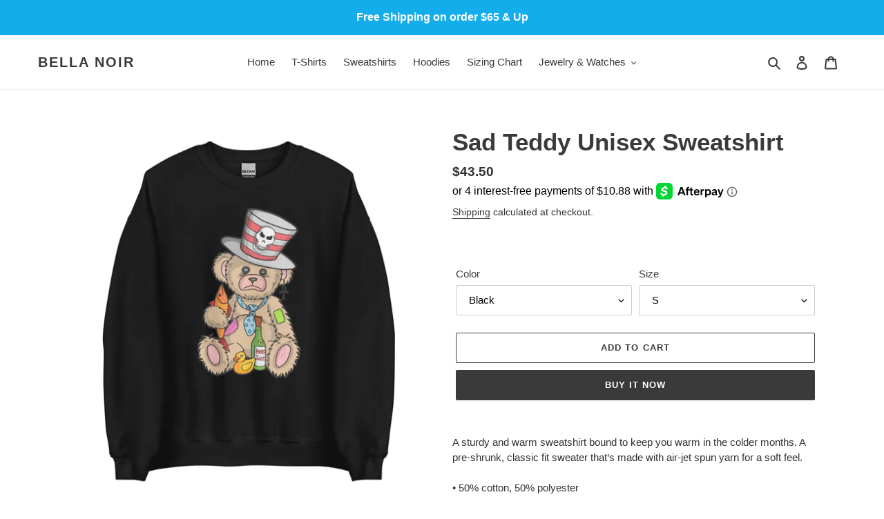

--- FILE ---
content_type: text/html; charset=utf-8
request_url: https://bellanoirxo.com/collections/frontpage/products/sad-teddy-unisex-sweatshirt
body_size: 39285
content:
<!doctype html>
<html class="no-js" lang="en">
<head>
  
  
  <meta name="facebook-domain-verification" content="ua0o9gwim82ou2c586yvrso5e3hlpy" />
  <meta charset="utf-8">
  <meta http-equiv="X-UA-Compatible" content="IE=edge,chrome=1">
  <meta name="viewport" content="width=device-width,initial-scale=1">
  <meta name="theme-color" content="#3a3a3a"><link rel="canonical" href="https://bellanoirxo.com/products/sad-teddy-unisex-sweatshirt"><link rel="shortcut icon" href="//bellanoirxo.com/cdn/shop/files/Bella_Noir_Logos_1_32x32.png?v=1717452352" type="image/png"><title>Sad Teddy Unisex Sweatshirt
&ndash; Bella Noir</title><meta name="description" content="A sturdy and warm sweatshirt bound to keep you warm in the colder months. A pre-shrunk, classic fit sweater that’s made with air-jet spun yarn for a soft feel. • 50% cotton, 50% polyester • Pre-shrunk • Classic fit • 1x1 athletic rib knit collar with spandex • Air-jet spun yarn with a soft feel • Double-needle stitched"><!-- /snippets/social-meta-tags.liquid -->




<meta property="og:site_name" content="Bella Noir">
<meta property="og:url" content="https://bellanoirxo.com/products/sad-teddy-unisex-sweatshirt">
<meta property="og:title" content="Sad Teddy Unisex Sweatshirt">
<meta property="og:type" content="product">
<meta property="og:description" content="A sturdy and warm sweatshirt bound to keep you warm in the colder months. A pre-shrunk, classic fit sweater that’s made with air-jet spun yarn for a soft feel. • 50% cotton, 50% polyester • Pre-shrunk • Classic fit • 1x1 athletic rib knit collar with spandex • Air-jet spun yarn with a soft feel • Double-needle stitched">

  <meta property="og:price:amount" content="43.50">
  <meta property="og:price:currency" content="USD">

<meta property="og:image" content="http://bellanoirxo.com/cdn/shop/files/FBCDCC05-DABF-49F6-B880-097837C78E84_1200x1200.png?v=1700190494"><meta property="og:image" content="http://bellanoirxo.com/cdn/shop/files/unisex-crew-neck-sweatshirt-red-front-6556cc6e1928d_1200x1200.jpg?v=1700190493"><meta property="og:image" content="http://bellanoirxo.com/cdn/shop/files/unisex-crew-neck-sweatshirt-black-front-6556cc6e1adb3_1200x1200.jpg?v=1700190493">
<meta property="og:image:secure_url" content="https://bellanoirxo.com/cdn/shop/files/FBCDCC05-DABF-49F6-B880-097837C78E84_1200x1200.png?v=1700190494"><meta property="og:image:secure_url" content="https://bellanoirxo.com/cdn/shop/files/unisex-crew-neck-sweatshirt-red-front-6556cc6e1928d_1200x1200.jpg?v=1700190493"><meta property="og:image:secure_url" content="https://bellanoirxo.com/cdn/shop/files/unisex-crew-neck-sweatshirt-black-front-6556cc6e1adb3_1200x1200.jpg?v=1700190493">


<meta name="twitter:card" content="summary_large_image">
<meta name="twitter:title" content="Sad Teddy Unisex Sweatshirt">
<meta name="twitter:description" content="A sturdy and warm sweatshirt bound to keep you warm in the colder months. A pre-shrunk, classic fit sweater that’s made with air-jet spun yarn for a soft feel. • 50% cotton, 50% polyester • Pre-shrunk • Classic fit • 1x1 athletic rib knit collar with spandex • Air-jet spun yarn with a soft feel • Double-needle stitched">


  <link href="//bellanoirxo.com/cdn/shop/t/5/assets/theme.scss.css?v=131728733151765811971759332077" rel="stylesheet" type="text/css" media="all" />

  <script>
    var theme = {
      breakpoints: {
        medium: 750,
        large: 990,
        widescreen: 1400
      },
      strings: {
        addToCart: "Add to cart",
        soldOut: "Sold out",
        unavailable: "Unavailable",
        regularPrice: "Regular price",
        salePrice: "Sale price",
        sale: "Sale",
        fromLowestPrice: "from [price]",
        vendor: "Vendor",
        showMore: "Show More",
        showLess: "Show Less",
        searchFor: "Search for",
        addressError: "Error looking up that address",
        addressNoResults: "No results for that address",
        addressQueryLimit: "You have exceeded the Google API usage limit. Consider upgrading to a \u003ca href=\"https:\/\/developers.google.com\/maps\/premium\/usage-limits\"\u003ePremium Plan\u003c\/a\u003e.",
        authError: "There was a problem authenticating your Google Maps account.",
        newWindow: "Opens in a new window.",
        external: "Opens external website.",
        newWindowExternal: "Opens external website in a new window.",
        removeLabel: "Remove [product]",
        update: "Update",
        quantity: "Quantity",
        discountedTotal: "Discounted total",
        regularTotal: "Regular total",
        priceColumn: "See Price column for discount details.",
        quantityMinimumMessage: "Quantity must be 1 or more",
        cartError: "There was an error while updating your cart. Please try again.",
        removedItemMessage: "Removed \u003cspan class=\"cart__removed-product-details\"\u003e([quantity]) [link]\u003c\/span\u003e from your cart.",
        unitPrice: "Unit price",
        unitPriceSeparator: "per",
        oneCartCount: "1 item",
        otherCartCount: "[count] items",
        quantityLabel: "Quantity: [count]",
        products: "Products",
        loading: "Loading",
        number_of_results: "[result_number] of [results_count]",
        number_of_results_found: "[results_count] results found",
        one_result_found: "1 result found"
      },
      moneyFormat: "${{amount}}",
      moneyFormatWithCurrency: "${{amount}} USD",
      settings: {
        predictiveSearchEnabled: true,
        predictiveSearchShowPrice: false,
        predictiveSearchShowVendor: false
      }
    }

    document.documentElement.className = document.documentElement.className.replace('no-js', 'js');
  </script><script src="//bellanoirxo.com/cdn/shop/t/5/assets/lazysizes.js?v=94224023136283657951644357046" async="async"></script>
  <script src="//bellanoirxo.com/cdn/shop/t/5/assets/vendor.js?v=85833464202832145531644357048" defer="defer"></script>
  <script src="//bellanoirxo.com/cdn/shop/t/5/assets/theme.js?v=89031576585505892971644357047" defer="defer"></script>

  <script>window.performance && window.performance.mark && window.performance.mark('shopify.content_for_header.start');</script><meta name="google-site-verification" content="IO-v0NCjUXVqNiNduSlkCjA-oS4pkpGds3ROt0eUNoo">
<meta name="facebook-domain-verification" content="ez2uhdlzu1iaiairowopvuandxy87l">
<meta id="shopify-digital-wallet" name="shopify-digital-wallet" content="/27308818499/digital_wallets/dialog">
<meta name="shopify-checkout-api-token" content="f5ae8f2c1df84f783e13f88eee2640b0">
<meta id="in-context-paypal-metadata" data-shop-id="27308818499" data-venmo-supported="true" data-environment="production" data-locale="en_US" data-paypal-v4="true" data-currency="USD">
<link rel="alternate" type="application/json+oembed" href="https://bellanoirxo.com/products/sad-teddy-unisex-sweatshirt.oembed">
<script async="async" src="/checkouts/internal/preloads.js?locale=en-US"></script>
<link rel="preconnect" href="https://shop.app" crossorigin="anonymous">
<script async="async" src="https://shop.app/checkouts/internal/preloads.js?locale=en-US&shop_id=27308818499" crossorigin="anonymous"></script>
<script id="apple-pay-shop-capabilities" type="application/json">{"shopId":27308818499,"countryCode":"US","currencyCode":"USD","merchantCapabilities":["supports3DS"],"merchantId":"gid:\/\/shopify\/Shop\/27308818499","merchantName":"Bella Noir","requiredBillingContactFields":["postalAddress","email"],"requiredShippingContactFields":["postalAddress","email"],"shippingType":"shipping","supportedNetworks":["visa","masterCard","amex","discover","elo","jcb"],"total":{"type":"pending","label":"Bella Noir","amount":"1.00"},"shopifyPaymentsEnabled":true,"supportsSubscriptions":true}</script>
<script id="shopify-features" type="application/json">{"accessToken":"f5ae8f2c1df84f783e13f88eee2640b0","betas":["rich-media-storefront-analytics"],"domain":"bellanoirxo.com","predictiveSearch":true,"shopId":27308818499,"locale":"en"}</script>
<script>var Shopify = Shopify || {};
Shopify.shop = "blackonblackloveapparel.myshopify.com";
Shopify.locale = "en";
Shopify.currency = {"active":"USD","rate":"1.0"};
Shopify.country = "US";
Shopify.theme = {"name":"Debut with Installments message","id":121124290627,"schema_name":"Debut","schema_version":"16.7.0","theme_store_id":796,"role":"main"};
Shopify.theme.handle = "null";
Shopify.theme.style = {"id":null,"handle":null};
Shopify.cdnHost = "bellanoirxo.com/cdn";
Shopify.routes = Shopify.routes || {};
Shopify.routes.root = "/";</script>
<script type="module">!function(o){(o.Shopify=o.Shopify||{}).modules=!0}(window);</script>
<script>!function(o){function n(){var o=[];function n(){o.push(Array.prototype.slice.apply(arguments))}return n.q=o,n}var t=o.Shopify=o.Shopify||{};t.loadFeatures=n(),t.autoloadFeatures=n()}(window);</script>
<script>
  window.ShopifyPay = window.ShopifyPay || {};
  window.ShopifyPay.apiHost = "shop.app\/pay";
  window.ShopifyPay.redirectState = null;
</script>
<script id="shop-js-analytics" type="application/json">{"pageType":"product"}</script>
<script defer="defer" async type="module" src="//bellanoirxo.com/cdn/shopifycloud/shop-js/modules/v2/client.init-shop-cart-sync_C5BV16lS.en.esm.js"></script>
<script defer="defer" async type="module" src="//bellanoirxo.com/cdn/shopifycloud/shop-js/modules/v2/chunk.common_CygWptCX.esm.js"></script>
<script type="module">
  await import("//bellanoirxo.com/cdn/shopifycloud/shop-js/modules/v2/client.init-shop-cart-sync_C5BV16lS.en.esm.js");
await import("//bellanoirxo.com/cdn/shopifycloud/shop-js/modules/v2/chunk.common_CygWptCX.esm.js");

  window.Shopify.SignInWithShop?.initShopCartSync?.({"fedCMEnabled":true,"windoidEnabled":true});

</script>
<script defer="defer" async type="module" src="//bellanoirxo.com/cdn/shopifycloud/shop-js/modules/v2/client.payment-terms_CZxnsJam.en.esm.js"></script>
<script defer="defer" async type="module" src="//bellanoirxo.com/cdn/shopifycloud/shop-js/modules/v2/chunk.common_CygWptCX.esm.js"></script>
<script defer="defer" async type="module" src="//bellanoirxo.com/cdn/shopifycloud/shop-js/modules/v2/chunk.modal_D71HUcav.esm.js"></script>
<script type="module">
  await import("//bellanoirxo.com/cdn/shopifycloud/shop-js/modules/v2/client.payment-terms_CZxnsJam.en.esm.js");
await import("//bellanoirxo.com/cdn/shopifycloud/shop-js/modules/v2/chunk.common_CygWptCX.esm.js");
await import("//bellanoirxo.com/cdn/shopifycloud/shop-js/modules/v2/chunk.modal_D71HUcav.esm.js");

  
</script>
<script>
  window.Shopify = window.Shopify || {};
  if (!window.Shopify.featureAssets) window.Shopify.featureAssets = {};
  window.Shopify.featureAssets['shop-js'] = {"shop-cart-sync":["modules/v2/client.shop-cart-sync_ZFArdW7E.en.esm.js","modules/v2/chunk.common_CygWptCX.esm.js"],"init-fed-cm":["modules/v2/client.init-fed-cm_CmiC4vf6.en.esm.js","modules/v2/chunk.common_CygWptCX.esm.js"],"shop-button":["modules/v2/client.shop-button_tlx5R9nI.en.esm.js","modules/v2/chunk.common_CygWptCX.esm.js"],"shop-cash-offers":["modules/v2/client.shop-cash-offers_DOA2yAJr.en.esm.js","modules/v2/chunk.common_CygWptCX.esm.js","modules/v2/chunk.modal_D71HUcav.esm.js"],"init-windoid":["modules/v2/client.init-windoid_sURxWdc1.en.esm.js","modules/v2/chunk.common_CygWptCX.esm.js"],"shop-toast-manager":["modules/v2/client.shop-toast-manager_ClPi3nE9.en.esm.js","modules/v2/chunk.common_CygWptCX.esm.js"],"init-shop-email-lookup-coordinator":["modules/v2/client.init-shop-email-lookup-coordinator_B8hsDcYM.en.esm.js","modules/v2/chunk.common_CygWptCX.esm.js"],"init-shop-cart-sync":["modules/v2/client.init-shop-cart-sync_C5BV16lS.en.esm.js","modules/v2/chunk.common_CygWptCX.esm.js"],"avatar":["modules/v2/client.avatar_BTnouDA3.en.esm.js"],"pay-button":["modules/v2/client.pay-button_FdsNuTd3.en.esm.js","modules/v2/chunk.common_CygWptCX.esm.js"],"init-customer-accounts":["modules/v2/client.init-customer-accounts_DxDtT_ad.en.esm.js","modules/v2/client.shop-login-button_C5VAVYt1.en.esm.js","modules/v2/chunk.common_CygWptCX.esm.js","modules/v2/chunk.modal_D71HUcav.esm.js"],"init-shop-for-new-customer-accounts":["modules/v2/client.init-shop-for-new-customer-accounts_ChsxoAhi.en.esm.js","modules/v2/client.shop-login-button_C5VAVYt1.en.esm.js","modules/v2/chunk.common_CygWptCX.esm.js","modules/v2/chunk.modal_D71HUcav.esm.js"],"shop-login-button":["modules/v2/client.shop-login-button_C5VAVYt1.en.esm.js","modules/v2/chunk.common_CygWptCX.esm.js","modules/v2/chunk.modal_D71HUcav.esm.js"],"init-customer-accounts-sign-up":["modules/v2/client.init-customer-accounts-sign-up_CPSyQ0Tj.en.esm.js","modules/v2/client.shop-login-button_C5VAVYt1.en.esm.js","modules/v2/chunk.common_CygWptCX.esm.js","modules/v2/chunk.modal_D71HUcav.esm.js"],"shop-follow-button":["modules/v2/client.shop-follow-button_Cva4Ekp9.en.esm.js","modules/v2/chunk.common_CygWptCX.esm.js","modules/v2/chunk.modal_D71HUcav.esm.js"],"checkout-modal":["modules/v2/client.checkout-modal_BPM8l0SH.en.esm.js","modules/v2/chunk.common_CygWptCX.esm.js","modules/v2/chunk.modal_D71HUcav.esm.js"],"lead-capture":["modules/v2/client.lead-capture_Bi8yE_yS.en.esm.js","modules/v2/chunk.common_CygWptCX.esm.js","modules/v2/chunk.modal_D71HUcav.esm.js"],"shop-login":["modules/v2/client.shop-login_D6lNrXab.en.esm.js","modules/v2/chunk.common_CygWptCX.esm.js","modules/v2/chunk.modal_D71HUcav.esm.js"],"payment-terms":["modules/v2/client.payment-terms_CZxnsJam.en.esm.js","modules/v2/chunk.common_CygWptCX.esm.js","modules/v2/chunk.modal_D71HUcav.esm.js"]};
</script>
<script>(function() {
  var isLoaded = false;
  function asyncLoad() {
    if (isLoaded) return;
    isLoaded = true;
    var urls = ["https:\/\/amazonedropshipping.com\/js\/amazon-dropshipper.js?shop=blackonblackloveapparel.myshopify.com","https:\/\/app.teelaunch.com\/sizing-charts-script.js?shop=blackonblackloveapparel.myshopify.com","https:\/\/dashboard.jetprintapp.com\/shopapi\/common\/shopify\/js\/customize-button.js?v=1\u0026shop=blackonblackloveapparel.myshopify.com","\/\/cdn.shopify.com\/proxy\/49c4f6c78efd869c7448c2f7dd906941eb0585c3c45ed0717c5b7f5de7bccb62\/static.cdn.printful.com\/static\/js\/external\/shopify-product-customizer.js?v=0.28\u0026shop=blackonblackloveapparel.myshopify.com\u0026sp-cache-control=cHVibGljLCBtYXgtYWdlPTkwMA","https:\/\/static-us.afterpay.com\/shopify\/afterpay-attract\/afterpay-attract-widget.js?shop=blackonblackloveapparel.myshopify.com","https:\/\/clkj-online.oss-cn-hongkong.aliyuncs.com\/shopify-sdk\/bootstrap.js?shop=blackonblackloveapparel.myshopify.com","https:\/\/app.teelaunch.com\/sizing-charts-script.js?shop=blackonblackloveapparel.myshopify.com","https:\/\/app.teelaunch.com\/sizing-charts-script.js?shop=blackonblackloveapparel.myshopify.com","https:\/\/ecommerce-editor-connector.live.gelato.tech\/ecommerce-editor\/v1\/shopify.esm.js?c=d94b3b64-f3af-42e0-9905-7829f7c9bce5\u0026s=48a7db0f-7569-499e-854e-37c810cc7c64\u0026shop=blackonblackloveapparel.myshopify.com","https:\/\/app.teelaunch.com\/sizing-charts-script.js?shop=blackonblackloveapparel.myshopify.com","https:\/\/app.teelaunch.com\/sizing-charts-script.js?shop=blackonblackloveapparel.myshopify.com","https:\/\/cdn.nfcube.com\/instafeed-f620ef3e50533c51fbc8f0f4e4cb0591.js?shop=blackonblackloveapparel.myshopify.com","\/\/cdn.shopify.com\/proxy\/aec8e505788369f743fbc828ead19b61331fa3aee721d8d315e4295f08cf5fa8\/bucket.useifsapp.com\/theme-files-min\/js\/ifs-script-tag-min.js?v=2\u0026shop=blackonblackloveapparel.myshopify.com\u0026sp-cache-control=cHVibGljLCBtYXgtYWdlPTkwMA","https:\/\/app.teelaunch.com\/sizing-charts-script.js?shop=blackonblackloveapparel.myshopify.com"];
    for (var i = 0; i < urls.length; i++) {
      var s = document.createElement('script');
      s.type = 'text/javascript';
      s.async = true;
      s.src = urls[i];
      var x = document.getElementsByTagName('script')[0];
      x.parentNode.insertBefore(s, x);
    }
  };
  if(window.attachEvent) {
    window.attachEvent('onload', asyncLoad);
  } else {
    window.addEventListener('load', asyncLoad, false);
  }
})();</script>
<script id="__st">var __st={"a":27308818499,"offset":-21600,"reqid":"a8661d8b-5dc2-4972-b3ac-1d58252cfa98-1768766812","pageurl":"bellanoirxo.com\/collections\/frontpage\/products\/sad-teddy-unisex-sweatshirt","u":"9a01781c0836","p":"product","rtyp":"product","rid":6927676342339};</script>
<script>window.ShopifyPaypalV4VisibilityTracking = true;</script>
<script id="captcha-bootstrap">!function(){'use strict';const t='contact',e='account',n='new_comment',o=[[t,t],['blogs',n],['comments',n],[t,'customer']],c=[[e,'customer_login'],[e,'guest_login'],[e,'recover_customer_password'],[e,'create_customer']],r=t=>t.map((([t,e])=>`form[action*='/${t}']:not([data-nocaptcha='true']) input[name='form_type'][value='${e}']`)).join(','),a=t=>()=>t?[...document.querySelectorAll(t)].map((t=>t.form)):[];function s(){const t=[...o],e=r(t);return a(e)}const i='password',u='form_key',d=['recaptcha-v3-token','g-recaptcha-response','h-captcha-response',i],f=()=>{try{return window.sessionStorage}catch{return}},m='__shopify_v',_=t=>t.elements[u];function p(t,e,n=!1){try{const o=window.sessionStorage,c=JSON.parse(o.getItem(e)),{data:r}=function(t){const{data:e,action:n}=t;return t[m]||n?{data:e,action:n}:{data:t,action:n}}(c);for(const[e,n]of Object.entries(r))t.elements[e]&&(t.elements[e].value=n);n&&o.removeItem(e)}catch(o){console.error('form repopulation failed',{error:o})}}const l='form_type',E='cptcha';function T(t){t.dataset[E]=!0}const w=window,h=w.document,L='Shopify',v='ce_forms',y='captcha';let A=!1;((t,e)=>{const n=(g='f06e6c50-85a8-45c8-87d0-21a2b65856fe',I='https://cdn.shopify.com/shopifycloud/storefront-forms-hcaptcha/ce_storefront_forms_captcha_hcaptcha.v1.5.2.iife.js',D={infoText:'Protected by hCaptcha',privacyText:'Privacy',termsText:'Terms'},(t,e,n)=>{const o=w[L][v],c=o.bindForm;if(c)return c(t,g,e,D).then(n);var r;o.q.push([[t,g,e,D],n]),r=I,A||(h.body.append(Object.assign(h.createElement('script'),{id:'captcha-provider',async:!0,src:r})),A=!0)});var g,I,D;w[L]=w[L]||{},w[L][v]=w[L][v]||{},w[L][v].q=[],w[L][y]=w[L][y]||{},w[L][y].protect=function(t,e){n(t,void 0,e),T(t)},Object.freeze(w[L][y]),function(t,e,n,w,h,L){const[v,y,A,g]=function(t,e,n){const i=e?o:[],u=t?c:[],d=[...i,...u],f=r(d),m=r(i),_=r(d.filter((([t,e])=>n.includes(e))));return[a(f),a(m),a(_),s()]}(w,h,L),I=t=>{const e=t.target;return e instanceof HTMLFormElement?e:e&&e.form},D=t=>v().includes(t);t.addEventListener('submit',(t=>{const e=I(t);if(!e)return;const n=D(e)&&!e.dataset.hcaptchaBound&&!e.dataset.recaptchaBound,o=_(e),c=g().includes(e)&&(!o||!o.value);(n||c)&&t.preventDefault(),c&&!n&&(function(t){try{if(!f())return;!function(t){const e=f();if(!e)return;const n=_(t);if(!n)return;const o=n.value;o&&e.removeItem(o)}(t);const e=Array.from(Array(32),(()=>Math.random().toString(36)[2])).join('');!function(t,e){_(t)||t.append(Object.assign(document.createElement('input'),{type:'hidden',name:u})),t.elements[u].value=e}(t,e),function(t,e){const n=f();if(!n)return;const o=[...t.querySelectorAll(`input[type='${i}']`)].map((({name:t})=>t)),c=[...d,...o],r={};for(const[a,s]of new FormData(t).entries())c.includes(a)||(r[a]=s);n.setItem(e,JSON.stringify({[m]:1,action:t.action,data:r}))}(t,e)}catch(e){console.error('failed to persist form',e)}}(e),e.submit())}));const S=(t,e)=>{t&&!t.dataset[E]&&(n(t,e.some((e=>e===t))),T(t))};for(const o of['focusin','change'])t.addEventListener(o,(t=>{const e=I(t);D(e)&&S(e,y())}));const B=e.get('form_key'),M=e.get(l),P=B&&M;t.addEventListener('DOMContentLoaded',(()=>{const t=y();if(P)for(const e of t)e.elements[l].value===M&&p(e,B);[...new Set([...A(),...v().filter((t=>'true'===t.dataset.shopifyCaptcha))])].forEach((e=>S(e,t)))}))}(h,new URLSearchParams(w.location.search),n,t,e,['guest_login'])})(!0,!0)}();</script>
<script integrity="sha256-4kQ18oKyAcykRKYeNunJcIwy7WH5gtpwJnB7kiuLZ1E=" data-source-attribution="shopify.loadfeatures" defer="defer" src="//bellanoirxo.com/cdn/shopifycloud/storefront/assets/storefront/load_feature-a0a9edcb.js" crossorigin="anonymous"></script>
<script crossorigin="anonymous" defer="defer" src="//bellanoirxo.com/cdn/shopifycloud/storefront/assets/shopify_pay/storefront-65b4c6d7.js?v=20250812"></script>
<script data-source-attribution="shopify.dynamic_checkout.dynamic.init">var Shopify=Shopify||{};Shopify.PaymentButton=Shopify.PaymentButton||{isStorefrontPortableWallets:!0,init:function(){window.Shopify.PaymentButton.init=function(){};var t=document.createElement("script");t.src="https://bellanoirxo.com/cdn/shopifycloud/portable-wallets/latest/portable-wallets.en.js",t.type="module",document.head.appendChild(t)}};
</script>
<script data-source-attribution="shopify.dynamic_checkout.buyer_consent">
  function portableWalletsHideBuyerConsent(e){var t=document.getElementById("shopify-buyer-consent"),n=document.getElementById("shopify-subscription-policy-button");t&&n&&(t.classList.add("hidden"),t.setAttribute("aria-hidden","true"),n.removeEventListener("click",e))}function portableWalletsShowBuyerConsent(e){var t=document.getElementById("shopify-buyer-consent"),n=document.getElementById("shopify-subscription-policy-button");t&&n&&(t.classList.remove("hidden"),t.removeAttribute("aria-hidden"),n.addEventListener("click",e))}window.Shopify?.PaymentButton&&(window.Shopify.PaymentButton.hideBuyerConsent=portableWalletsHideBuyerConsent,window.Shopify.PaymentButton.showBuyerConsent=portableWalletsShowBuyerConsent);
</script>
<script>
  function portableWalletsCleanup(e){e&&e.src&&console.error("Failed to load portable wallets script "+e.src);var t=document.querySelectorAll("shopify-accelerated-checkout .shopify-payment-button__skeleton, shopify-accelerated-checkout-cart .wallet-cart-button__skeleton"),e=document.getElementById("shopify-buyer-consent");for(let e=0;e<t.length;e++)t[e].remove();e&&e.remove()}function portableWalletsNotLoadedAsModule(e){e instanceof ErrorEvent&&"string"==typeof e.message&&e.message.includes("import.meta")&&"string"==typeof e.filename&&e.filename.includes("portable-wallets")&&(window.removeEventListener("error",portableWalletsNotLoadedAsModule),window.Shopify.PaymentButton.failedToLoad=e,"loading"===document.readyState?document.addEventListener("DOMContentLoaded",window.Shopify.PaymentButton.init):window.Shopify.PaymentButton.init())}window.addEventListener("error",portableWalletsNotLoadedAsModule);
</script>

<script type="module" src="https://bellanoirxo.com/cdn/shopifycloud/portable-wallets/latest/portable-wallets.en.js" onError="portableWalletsCleanup(this)" crossorigin="anonymous"></script>
<script nomodule>
  document.addEventListener("DOMContentLoaded", portableWalletsCleanup);
</script>

<link id="shopify-accelerated-checkout-styles" rel="stylesheet" media="screen" href="https://bellanoirxo.com/cdn/shopifycloud/portable-wallets/latest/accelerated-checkout-backwards-compat.css" crossorigin="anonymous">
<style id="shopify-accelerated-checkout-cart">
        #shopify-buyer-consent {
  margin-top: 1em;
  display: inline-block;
  width: 100%;
}

#shopify-buyer-consent.hidden {
  display: none;
}

#shopify-subscription-policy-button {
  background: none;
  border: none;
  padding: 0;
  text-decoration: underline;
  font-size: inherit;
  cursor: pointer;
}

#shopify-subscription-policy-button::before {
  box-shadow: none;
}

      </style>

<script>window.performance && window.performance.mark && window.performance.mark('shopify.content_for_header.end');</script>

 <meta name="facebook-domain-verification" content="ez2uhdlzu1iaiairowopvuandxy87l" />
  
 
	<script>var loox_global_hash = '1634606783588';</script><style>.loox-reviews-default { max-width: 1200px; margin: 0 auto; }.loox-rating .loox-icon { color:#000000; }</style>
 <script> window.yoycolShop = {product: {"id":6927676342339,"title":"Sad Teddy Unisex Sweatshirt","handle":"sad-teddy-unisex-sweatshirt","description":"A sturdy and warm sweatshirt bound to keep you warm in the colder months. A pre-shrunk, classic fit sweater that’s made with air-jet spun yarn for a soft feel.\u003cbr\u003e\n\u003cbr\u003e\n• 50% cotton, 50% polyester\u003cbr\u003e\n• Pre-shrunk\u003cbr\u003e\n• Classic fit\u003cbr\u003e\n• 1x1 athletic rib knit collar with spandex\u003cbr\u003e\n• Air-jet spun yarn with a soft feel\u003cbr\u003e\n• Double-needle stitched collar, shoulders, armholes, cuffs, and hem\u003cbr\u003e\n\u003cbr\u003e\nThis product is made especially for you as soon as you place an order, which is why it takes us a bit longer to deliver it to you. Making products on demand instead of in bulk helps reduce overproduction, so thank you for making thoughtful purchasing decisions!\u003cp\u003e\u003cstrong class=\"size-guide-title\"\u003eSize guide\u003c\/strong\u003e\u003c\/p\u003e\u003cdiv class=\"table-responsive dynamic\" data-unit-system=\"imperial\"\u003e\u003ctable cellpadding=\"5\"\u003e\u003ctbody\u003e\n\u003ctr\u003e\n\u003ctd\u003e \u003c\/td\u003e\n\u003ctd\u003e\u003cstrong\u003eLENGTH (inches)\u003c\/strong\u003e\u003c\/td\u003e\n\u003ctd\u003e\u003cstrong\u003eWIDTH (inches)\u003c\/strong\u003e\u003c\/td\u003e\n\u003c\/tr\u003e\n\u003ctr\u003e\n\u003ctd\u003e\u003cstrong\u003eS\u003c\/strong\u003e\u003c\/td\u003e\n\u003ctd\u003e27\u003c\/td\u003e\n\u003ctd\u003e20\u003c\/td\u003e\n\u003c\/tr\u003e\n\u003ctr\u003e\n\u003ctd\u003e\u003cstrong\u003eM\u003c\/strong\u003e\u003c\/td\u003e\n\u003ctd\u003e28\u003c\/td\u003e\n\u003ctd\u003e22\u003c\/td\u003e\n\u003c\/tr\u003e\n\u003ctr\u003e\n\u003ctd\u003e\u003cstrong\u003eL\u003c\/strong\u003e\u003c\/td\u003e\n\u003ctd\u003e29\u003c\/td\u003e\n\u003ctd\u003e24\u003c\/td\u003e\n\u003c\/tr\u003e\n\u003ctr\u003e\n\u003ctd\u003e\u003cstrong\u003eXL\u003c\/strong\u003e\u003c\/td\u003e\n\u003ctd\u003e30\u003c\/td\u003e\n\u003ctd\u003e26\u003c\/td\u003e\n\u003c\/tr\u003e\n\u003ctr\u003e\n\u003ctd\u003e\u003cstrong\u003e2XL\u003c\/strong\u003e\u003c\/td\u003e\n\u003ctd\u003e31\u003c\/td\u003e\n\u003ctd\u003e28\u003c\/td\u003e\n\u003c\/tr\u003e\n\u003ctr\u003e\n\u003ctd\u003e\u003cstrong\u003e3XL\u003c\/strong\u003e\u003c\/td\u003e\n\u003ctd\u003e32\u003c\/td\u003e\n\u003ctd\u003e30\u003c\/td\u003e\n\u003c\/tr\u003e\n\u003ctr\u003e\n\u003ctd\u003e\u003cstrong\u003e4XL\u003c\/strong\u003e\u003c\/td\u003e\n\u003ctd\u003e33\u003c\/td\u003e\n\u003ctd\u003e32\u003c\/td\u003e\n\u003c\/tr\u003e\n\u003ctr\u003e\n\u003ctd\u003e\u003cstrong\u003e5XL\u003c\/strong\u003e\u003c\/td\u003e\n\u003ctd\u003e34\u003c\/td\u003e\n\u003ctd\u003e34\u003c\/td\u003e\n\u003c\/tr\u003e\n\u003c\/tbody\u003e\u003c\/table\u003e\u003c\/div\u003e","published_at":"2023-11-16T20:15:50-06:00","created_at":"2023-11-16T20:14:15-06:00","vendor":"Wearblacklove","type":"","tags":[],"price":4350,"price_min":4350,"price_max":6050,"available":true,"price_varies":true,"compare_at_price":null,"compare_at_price_min":0,"compare_at_price_max":0,"compare_at_price_varies":false,"variants":[{"id":40750866071619,"title":"Black \/ S","option1":"Black","option2":"S","option3":null,"sku":"9416041_5434","requires_shipping":true,"taxable":true,"featured_image":{"id":31309674348611,"product_id":6927676342339,"position":3,"created_at":"2023-11-16T20:14:25-06:00","updated_at":"2023-11-16T21:08:13-06:00","alt":null,"width":2000,"height":2000,"src":"\/\/bellanoirxo.com\/cdn\/shop\/files\/unisex-crew-neck-sweatshirt-black-front-6556cc6e1adb3.jpg?v=1700190493","variant_ids":[40750866071619,40750866104387,40750866137155,40750866169923,40750866202691,40750866235459,40750866268227,40750866300995]},"available":true,"name":"Sad Teddy Unisex Sweatshirt - Black \/ S","public_title":"Black \/ S","options":["Black","S"],"price":4350,"weight":332,"compare_at_price":null,"inventory_management":"shopify","barcode":null,"featured_media":{"alt":null,"id":23824850812995,"position":3,"preview_image":{"aspect_ratio":1.0,"height":2000,"width":2000,"src":"\/\/bellanoirxo.com\/cdn\/shop\/files\/unisex-crew-neck-sweatshirt-black-front-6556cc6e1adb3.jpg?v=1700190493"}},"requires_selling_plan":false,"selling_plan_allocations":[]},{"id":40750866104387,"title":"Black \/ M","option1":"Black","option2":"M","option3":null,"sku":"9416041_5435","requires_shipping":true,"taxable":true,"featured_image":{"id":31309674348611,"product_id":6927676342339,"position":3,"created_at":"2023-11-16T20:14:25-06:00","updated_at":"2023-11-16T21:08:13-06:00","alt":null,"width":2000,"height":2000,"src":"\/\/bellanoirxo.com\/cdn\/shop\/files\/unisex-crew-neck-sweatshirt-black-front-6556cc6e1adb3.jpg?v=1700190493","variant_ids":[40750866071619,40750866104387,40750866137155,40750866169923,40750866202691,40750866235459,40750866268227,40750866300995]},"available":true,"name":"Sad Teddy Unisex Sweatshirt - Black \/ M","public_title":"Black \/ M","options":["Black","M"],"price":4350,"weight":391,"compare_at_price":null,"inventory_management":"shopify","barcode":null,"featured_media":{"alt":null,"id":23824850812995,"position":3,"preview_image":{"aspect_ratio":1.0,"height":2000,"width":2000,"src":"\/\/bellanoirxo.com\/cdn\/shop\/files\/unisex-crew-neck-sweatshirt-black-front-6556cc6e1adb3.jpg?v=1700190493"}},"requires_selling_plan":false,"selling_plan_allocations":[]},{"id":40750866137155,"title":"Black \/ L","option1":"Black","option2":"L","option3":null,"sku":"9416041_5436","requires_shipping":true,"taxable":true,"featured_image":{"id":31309674348611,"product_id":6927676342339,"position":3,"created_at":"2023-11-16T20:14:25-06:00","updated_at":"2023-11-16T21:08:13-06:00","alt":null,"width":2000,"height":2000,"src":"\/\/bellanoirxo.com\/cdn\/shop\/files\/unisex-crew-neck-sweatshirt-black-front-6556cc6e1adb3.jpg?v=1700190493","variant_ids":[40750866071619,40750866104387,40750866137155,40750866169923,40750866202691,40750866235459,40750866268227,40750866300995]},"available":true,"name":"Sad Teddy Unisex Sweatshirt - Black \/ L","public_title":"Black \/ L","options":["Black","L"],"price":4350,"weight":414,"compare_at_price":null,"inventory_management":"shopify","barcode":null,"featured_media":{"alt":null,"id":23824850812995,"position":3,"preview_image":{"aspect_ratio":1.0,"height":2000,"width":2000,"src":"\/\/bellanoirxo.com\/cdn\/shop\/files\/unisex-crew-neck-sweatshirt-black-front-6556cc6e1adb3.jpg?v=1700190493"}},"requires_selling_plan":false,"selling_plan_allocations":[]},{"id":40750866169923,"title":"Black \/ XL","option1":"Black","option2":"XL","option3":null,"sku":"9416041_5437","requires_shipping":true,"taxable":true,"featured_image":{"id":31309674348611,"product_id":6927676342339,"position":3,"created_at":"2023-11-16T20:14:25-06:00","updated_at":"2023-11-16T21:08:13-06:00","alt":null,"width":2000,"height":2000,"src":"\/\/bellanoirxo.com\/cdn\/shop\/files\/unisex-crew-neck-sweatshirt-black-front-6556cc6e1adb3.jpg?v=1700190493","variant_ids":[40750866071619,40750866104387,40750866137155,40750866169923,40750866202691,40750866235459,40750866268227,40750866300995]},"available":true,"name":"Sad Teddy Unisex Sweatshirt - Black \/ XL","public_title":"Black \/ XL","options":["Black","XL"],"price":4350,"weight":462,"compare_at_price":null,"inventory_management":"shopify","barcode":null,"featured_media":{"alt":null,"id":23824850812995,"position":3,"preview_image":{"aspect_ratio":1.0,"height":2000,"width":2000,"src":"\/\/bellanoirxo.com\/cdn\/shop\/files\/unisex-crew-neck-sweatshirt-black-front-6556cc6e1adb3.jpg?v=1700190493"}},"requires_selling_plan":false,"selling_plan_allocations":[]},{"id":40750866202691,"title":"Black \/ 2XL","option1":"Black","option2":"2XL","option3":null,"sku":"9416041_5438","requires_shipping":true,"taxable":true,"featured_image":{"id":31309674348611,"product_id":6927676342339,"position":3,"created_at":"2023-11-16T20:14:25-06:00","updated_at":"2023-11-16T21:08:13-06:00","alt":null,"width":2000,"height":2000,"src":"\/\/bellanoirxo.com\/cdn\/shop\/files\/unisex-crew-neck-sweatshirt-black-front-6556cc6e1adb3.jpg?v=1700190493","variant_ids":[40750866071619,40750866104387,40750866137155,40750866169923,40750866202691,40750866235459,40750866268227,40750866300995]},"available":true,"name":"Sad Teddy Unisex Sweatshirt - Black \/ 2XL","public_title":"Black \/ 2XL","options":["Black","2XL"],"price":4750,"weight":544,"compare_at_price":null,"inventory_management":"shopify","barcode":null,"featured_media":{"alt":null,"id":23824850812995,"position":3,"preview_image":{"aspect_ratio":1.0,"height":2000,"width":2000,"src":"\/\/bellanoirxo.com\/cdn\/shop\/files\/unisex-crew-neck-sweatshirt-black-front-6556cc6e1adb3.jpg?v=1700190493"}},"requires_selling_plan":false,"selling_plan_allocations":[]},{"id":40750866235459,"title":"Black \/ 3XL","option1":"Black","option2":"3XL","option3":null,"sku":"9416041_5439","requires_shipping":true,"taxable":true,"featured_image":{"id":31309674348611,"product_id":6927676342339,"position":3,"created_at":"2023-11-16T20:14:25-06:00","updated_at":"2023-11-16T21:08:13-06:00","alt":null,"width":2000,"height":2000,"src":"\/\/bellanoirxo.com\/cdn\/shop\/files\/unisex-crew-neck-sweatshirt-black-front-6556cc6e1adb3.jpg?v=1700190493","variant_ids":[40750866071619,40750866104387,40750866137155,40750866169923,40750866202691,40750866235459,40750866268227,40750866300995]},"available":true,"name":"Sad Teddy Unisex Sweatshirt - Black \/ 3XL","public_title":"Black \/ 3XL","options":["Black","3XL"],"price":5200,"weight":564,"compare_at_price":null,"inventory_management":"shopify","barcode":null,"featured_media":{"alt":null,"id":23824850812995,"position":3,"preview_image":{"aspect_ratio":1.0,"height":2000,"width":2000,"src":"\/\/bellanoirxo.com\/cdn\/shop\/files\/unisex-crew-neck-sweatshirt-black-front-6556cc6e1adb3.jpg?v=1700190493"}},"requires_selling_plan":false,"selling_plan_allocations":[]},{"id":40750866268227,"title":"Black \/ 4XL","option1":"Black","option2":"4XL","option3":null,"sku":"9416041_5440","requires_shipping":true,"taxable":true,"featured_image":{"id":31309674348611,"product_id":6927676342339,"position":3,"created_at":"2023-11-16T20:14:25-06:00","updated_at":"2023-11-16T21:08:13-06:00","alt":null,"width":2000,"height":2000,"src":"\/\/bellanoirxo.com\/cdn\/shop\/files\/unisex-crew-neck-sweatshirt-black-front-6556cc6e1adb3.jpg?v=1700190493","variant_ids":[40750866071619,40750866104387,40750866137155,40750866169923,40750866202691,40750866235459,40750866268227,40750866300995]},"available":true,"name":"Sad Teddy Unisex Sweatshirt - Black \/ 4XL","public_title":"Black \/ 4XL","options":["Black","4XL"],"price":5650,"weight":595,"compare_at_price":null,"inventory_management":"shopify","barcode":null,"featured_media":{"alt":null,"id":23824850812995,"position":3,"preview_image":{"aspect_ratio":1.0,"height":2000,"width":2000,"src":"\/\/bellanoirxo.com\/cdn\/shop\/files\/unisex-crew-neck-sweatshirt-black-front-6556cc6e1adb3.jpg?v=1700190493"}},"requires_selling_plan":false,"selling_plan_allocations":[]},{"id":40750866300995,"title":"Black \/ 5XL","option1":"Black","option2":"5XL","option3":null,"sku":"9416041_5441","requires_shipping":true,"taxable":true,"featured_image":{"id":31309674348611,"product_id":6927676342339,"position":3,"created_at":"2023-11-16T20:14:25-06:00","updated_at":"2023-11-16T21:08:13-06:00","alt":null,"width":2000,"height":2000,"src":"\/\/bellanoirxo.com\/cdn\/shop\/files\/unisex-crew-neck-sweatshirt-black-front-6556cc6e1adb3.jpg?v=1700190493","variant_ids":[40750866071619,40750866104387,40750866137155,40750866169923,40750866202691,40750866235459,40750866268227,40750866300995]},"available":true,"name":"Sad Teddy Unisex Sweatshirt - Black \/ 5XL","public_title":"Black \/ 5XL","options":["Black","5XL"],"price":6050,"weight":655,"compare_at_price":null,"inventory_management":"shopify","barcode":null,"featured_media":{"alt":null,"id":23824850812995,"position":3,"preview_image":{"aspect_ratio":1.0,"height":2000,"width":2000,"src":"\/\/bellanoirxo.com\/cdn\/shop\/files\/unisex-crew-neck-sweatshirt-black-front-6556cc6e1adb3.jpg?v=1700190493"}},"requires_selling_plan":false,"selling_plan_allocations":[]},{"id":40750866333763,"title":"Navy \/ S","option1":"Navy","option2":"S","option3":null,"sku":"9416041_5498","requires_shipping":true,"taxable":true,"featured_image":{"id":31309674381379,"product_id":6927676342339,"position":4,"created_at":"2023-11-16T20:14:28-06:00","updated_at":"2023-11-16T21:08:13-06:00","alt":null,"width":2000,"height":2000,"src":"\/\/bellanoirxo.com\/cdn\/shop\/files\/unisex-crew-neck-sweatshirt-navy-front-6556cc6e1b10d.jpg?v=1700190493","variant_ids":[40750866333763,40750866366531,40750866399299,40750866432067,40750866464835,40750866497603,40750866530371,40750866563139]},"available":true,"name":"Sad Teddy Unisex Sweatshirt - Navy \/ S","public_title":"Navy \/ S","options":["Navy","S"],"price":4350,"weight":332,"compare_at_price":null,"inventory_management":"shopify","barcode":null,"featured_media":{"alt":null,"id":23824850845763,"position":4,"preview_image":{"aspect_ratio":1.0,"height":2000,"width":2000,"src":"\/\/bellanoirxo.com\/cdn\/shop\/files\/unisex-crew-neck-sweatshirt-navy-front-6556cc6e1b10d.jpg?v=1700190493"}},"requires_selling_plan":false,"selling_plan_allocations":[]},{"id":40750866366531,"title":"Navy \/ M","option1":"Navy","option2":"M","option3":null,"sku":"9416041_5499","requires_shipping":true,"taxable":true,"featured_image":{"id":31309674381379,"product_id":6927676342339,"position":4,"created_at":"2023-11-16T20:14:28-06:00","updated_at":"2023-11-16T21:08:13-06:00","alt":null,"width":2000,"height":2000,"src":"\/\/bellanoirxo.com\/cdn\/shop\/files\/unisex-crew-neck-sweatshirt-navy-front-6556cc6e1b10d.jpg?v=1700190493","variant_ids":[40750866333763,40750866366531,40750866399299,40750866432067,40750866464835,40750866497603,40750866530371,40750866563139]},"available":true,"name":"Sad Teddy Unisex Sweatshirt - Navy \/ M","public_title":"Navy \/ M","options":["Navy","M"],"price":4350,"weight":391,"compare_at_price":null,"inventory_management":"shopify","barcode":null,"featured_media":{"alt":null,"id":23824850845763,"position":4,"preview_image":{"aspect_ratio":1.0,"height":2000,"width":2000,"src":"\/\/bellanoirxo.com\/cdn\/shop\/files\/unisex-crew-neck-sweatshirt-navy-front-6556cc6e1b10d.jpg?v=1700190493"}},"requires_selling_plan":false,"selling_plan_allocations":[]},{"id":40750866399299,"title":"Navy \/ L","option1":"Navy","option2":"L","option3":null,"sku":"9416041_5500","requires_shipping":true,"taxable":true,"featured_image":{"id":31309674381379,"product_id":6927676342339,"position":4,"created_at":"2023-11-16T20:14:28-06:00","updated_at":"2023-11-16T21:08:13-06:00","alt":null,"width":2000,"height":2000,"src":"\/\/bellanoirxo.com\/cdn\/shop\/files\/unisex-crew-neck-sweatshirt-navy-front-6556cc6e1b10d.jpg?v=1700190493","variant_ids":[40750866333763,40750866366531,40750866399299,40750866432067,40750866464835,40750866497603,40750866530371,40750866563139]},"available":true,"name":"Sad Teddy Unisex Sweatshirt - Navy \/ L","public_title":"Navy \/ L","options":["Navy","L"],"price":4350,"weight":414,"compare_at_price":null,"inventory_management":"shopify","barcode":null,"featured_media":{"alt":null,"id":23824850845763,"position":4,"preview_image":{"aspect_ratio":1.0,"height":2000,"width":2000,"src":"\/\/bellanoirxo.com\/cdn\/shop\/files\/unisex-crew-neck-sweatshirt-navy-front-6556cc6e1b10d.jpg?v=1700190493"}},"requires_selling_plan":false,"selling_plan_allocations":[]},{"id":40750866432067,"title":"Navy \/ XL","option1":"Navy","option2":"XL","option3":null,"sku":"9416041_5501","requires_shipping":true,"taxable":true,"featured_image":{"id":31309674381379,"product_id":6927676342339,"position":4,"created_at":"2023-11-16T20:14:28-06:00","updated_at":"2023-11-16T21:08:13-06:00","alt":null,"width":2000,"height":2000,"src":"\/\/bellanoirxo.com\/cdn\/shop\/files\/unisex-crew-neck-sweatshirt-navy-front-6556cc6e1b10d.jpg?v=1700190493","variant_ids":[40750866333763,40750866366531,40750866399299,40750866432067,40750866464835,40750866497603,40750866530371,40750866563139]},"available":true,"name":"Sad Teddy Unisex Sweatshirt - Navy \/ XL","public_title":"Navy \/ XL","options":["Navy","XL"],"price":4350,"weight":462,"compare_at_price":null,"inventory_management":"shopify","barcode":null,"featured_media":{"alt":null,"id":23824850845763,"position":4,"preview_image":{"aspect_ratio":1.0,"height":2000,"width":2000,"src":"\/\/bellanoirxo.com\/cdn\/shop\/files\/unisex-crew-neck-sweatshirt-navy-front-6556cc6e1b10d.jpg?v=1700190493"}},"requires_selling_plan":false,"selling_plan_allocations":[]},{"id":40750866464835,"title":"Navy \/ 2XL","option1":"Navy","option2":"2XL","option3":null,"sku":"9416041_5502","requires_shipping":true,"taxable":true,"featured_image":{"id":31309674381379,"product_id":6927676342339,"position":4,"created_at":"2023-11-16T20:14:28-06:00","updated_at":"2023-11-16T21:08:13-06:00","alt":null,"width":2000,"height":2000,"src":"\/\/bellanoirxo.com\/cdn\/shop\/files\/unisex-crew-neck-sweatshirt-navy-front-6556cc6e1b10d.jpg?v=1700190493","variant_ids":[40750866333763,40750866366531,40750866399299,40750866432067,40750866464835,40750866497603,40750866530371,40750866563139]},"available":true,"name":"Sad Teddy Unisex Sweatshirt - Navy \/ 2XL","public_title":"Navy \/ 2XL","options":["Navy","2XL"],"price":4750,"weight":544,"compare_at_price":null,"inventory_management":"shopify","barcode":null,"featured_media":{"alt":null,"id":23824850845763,"position":4,"preview_image":{"aspect_ratio":1.0,"height":2000,"width":2000,"src":"\/\/bellanoirxo.com\/cdn\/shop\/files\/unisex-crew-neck-sweatshirt-navy-front-6556cc6e1b10d.jpg?v=1700190493"}},"requires_selling_plan":false,"selling_plan_allocations":[]},{"id":40750866497603,"title":"Navy \/ 3XL","option1":"Navy","option2":"3XL","option3":null,"sku":"9416041_5503","requires_shipping":true,"taxable":true,"featured_image":{"id":31309674381379,"product_id":6927676342339,"position":4,"created_at":"2023-11-16T20:14:28-06:00","updated_at":"2023-11-16T21:08:13-06:00","alt":null,"width":2000,"height":2000,"src":"\/\/bellanoirxo.com\/cdn\/shop\/files\/unisex-crew-neck-sweatshirt-navy-front-6556cc6e1b10d.jpg?v=1700190493","variant_ids":[40750866333763,40750866366531,40750866399299,40750866432067,40750866464835,40750866497603,40750866530371,40750866563139]},"available":true,"name":"Sad Teddy Unisex Sweatshirt - Navy \/ 3XL","public_title":"Navy \/ 3XL","options":["Navy","3XL"],"price":5200,"weight":564,"compare_at_price":null,"inventory_management":"shopify","barcode":null,"featured_media":{"alt":null,"id":23824850845763,"position":4,"preview_image":{"aspect_ratio":1.0,"height":2000,"width":2000,"src":"\/\/bellanoirxo.com\/cdn\/shop\/files\/unisex-crew-neck-sweatshirt-navy-front-6556cc6e1b10d.jpg?v=1700190493"}},"requires_selling_plan":false,"selling_plan_allocations":[]},{"id":40750866530371,"title":"Navy \/ 4XL","option1":"Navy","option2":"4XL","option3":null,"sku":"9416041_5504","requires_shipping":true,"taxable":true,"featured_image":{"id":31309674381379,"product_id":6927676342339,"position":4,"created_at":"2023-11-16T20:14:28-06:00","updated_at":"2023-11-16T21:08:13-06:00","alt":null,"width":2000,"height":2000,"src":"\/\/bellanoirxo.com\/cdn\/shop\/files\/unisex-crew-neck-sweatshirt-navy-front-6556cc6e1b10d.jpg?v=1700190493","variant_ids":[40750866333763,40750866366531,40750866399299,40750866432067,40750866464835,40750866497603,40750866530371,40750866563139]},"available":true,"name":"Sad Teddy Unisex Sweatshirt - Navy \/ 4XL","public_title":"Navy \/ 4XL","options":["Navy","4XL"],"price":5650,"weight":595,"compare_at_price":null,"inventory_management":"shopify","barcode":null,"featured_media":{"alt":null,"id":23824850845763,"position":4,"preview_image":{"aspect_ratio":1.0,"height":2000,"width":2000,"src":"\/\/bellanoirxo.com\/cdn\/shop\/files\/unisex-crew-neck-sweatshirt-navy-front-6556cc6e1b10d.jpg?v=1700190493"}},"requires_selling_plan":false,"selling_plan_allocations":[]},{"id":40750866563139,"title":"Navy \/ 5XL","option1":"Navy","option2":"5XL","option3":null,"sku":"9416041_5505","requires_shipping":true,"taxable":true,"featured_image":{"id":31309674381379,"product_id":6927676342339,"position":4,"created_at":"2023-11-16T20:14:28-06:00","updated_at":"2023-11-16T21:08:13-06:00","alt":null,"width":2000,"height":2000,"src":"\/\/bellanoirxo.com\/cdn\/shop\/files\/unisex-crew-neck-sweatshirt-navy-front-6556cc6e1b10d.jpg?v=1700190493","variant_ids":[40750866333763,40750866366531,40750866399299,40750866432067,40750866464835,40750866497603,40750866530371,40750866563139]},"available":true,"name":"Sad Teddy Unisex Sweatshirt - Navy \/ 5XL","public_title":"Navy \/ 5XL","options":["Navy","5XL"],"price":6050,"weight":655,"compare_at_price":null,"inventory_management":"shopify","barcode":null,"featured_media":{"alt":null,"id":23824850845763,"position":4,"preview_image":{"aspect_ratio":1.0,"height":2000,"width":2000,"src":"\/\/bellanoirxo.com\/cdn\/shop\/files\/unisex-crew-neck-sweatshirt-navy-front-6556cc6e1b10d.jpg?v=1700190493"}},"requires_selling_plan":false,"selling_plan_allocations":[]},{"id":40750866595907,"title":"Maroon \/ S","option1":"Maroon","option2":"S","option3":null,"sku":"9416041_5490","requires_shipping":true,"taxable":true,"featured_image":{"id":31309674414147,"product_id":6927676342339,"position":5,"created_at":"2023-11-16T20:14:29-06:00","updated_at":"2023-11-16T21:08:13-06:00","alt":null,"width":2000,"height":2000,"src":"\/\/bellanoirxo.com\/cdn\/shop\/files\/unisex-crew-neck-sweatshirt-maroon-front-6556cc6e1b6d4.jpg?v=1700190493","variant_ids":[40750866595907,40750866628675,40750866661443,40750866694211,40750866726979]},"available":true,"name":"Sad Teddy Unisex Sweatshirt - Maroon \/ S","public_title":"Maroon \/ S","options":["Maroon","S"],"price":4350,"weight":332,"compare_at_price":null,"inventory_management":"shopify","barcode":null,"featured_media":{"alt":null,"id":23824850878531,"position":5,"preview_image":{"aspect_ratio":1.0,"height":2000,"width":2000,"src":"\/\/bellanoirxo.com\/cdn\/shop\/files\/unisex-crew-neck-sweatshirt-maroon-front-6556cc6e1b6d4.jpg?v=1700190493"}},"requires_selling_plan":false,"selling_plan_allocations":[]},{"id":40750866628675,"title":"Maroon \/ M","option1":"Maroon","option2":"M","option3":null,"sku":"9416041_5491","requires_shipping":true,"taxable":true,"featured_image":{"id":31309674414147,"product_id":6927676342339,"position":5,"created_at":"2023-11-16T20:14:29-06:00","updated_at":"2023-11-16T21:08:13-06:00","alt":null,"width":2000,"height":2000,"src":"\/\/bellanoirxo.com\/cdn\/shop\/files\/unisex-crew-neck-sweatshirt-maroon-front-6556cc6e1b6d4.jpg?v=1700190493","variant_ids":[40750866595907,40750866628675,40750866661443,40750866694211,40750866726979]},"available":true,"name":"Sad Teddy Unisex Sweatshirt - Maroon \/ M","public_title":"Maroon \/ M","options":["Maroon","M"],"price":4350,"weight":391,"compare_at_price":null,"inventory_management":"shopify","barcode":null,"featured_media":{"alt":null,"id":23824850878531,"position":5,"preview_image":{"aspect_ratio":1.0,"height":2000,"width":2000,"src":"\/\/bellanoirxo.com\/cdn\/shop\/files\/unisex-crew-neck-sweatshirt-maroon-front-6556cc6e1b6d4.jpg?v=1700190493"}},"requires_selling_plan":false,"selling_plan_allocations":[]},{"id":40750866661443,"title":"Maroon \/ L","option1":"Maroon","option2":"L","option3":null,"sku":"9416041_5492","requires_shipping":true,"taxable":true,"featured_image":{"id":31309674414147,"product_id":6927676342339,"position":5,"created_at":"2023-11-16T20:14:29-06:00","updated_at":"2023-11-16T21:08:13-06:00","alt":null,"width":2000,"height":2000,"src":"\/\/bellanoirxo.com\/cdn\/shop\/files\/unisex-crew-neck-sweatshirt-maroon-front-6556cc6e1b6d4.jpg?v=1700190493","variant_ids":[40750866595907,40750866628675,40750866661443,40750866694211,40750866726979]},"available":true,"name":"Sad Teddy Unisex Sweatshirt - Maroon \/ L","public_title":"Maroon \/ L","options":["Maroon","L"],"price":4350,"weight":414,"compare_at_price":null,"inventory_management":"shopify","barcode":null,"featured_media":{"alt":null,"id":23824850878531,"position":5,"preview_image":{"aspect_ratio":1.0,"height":2000,"width":2000,"src":"\/\/bellanoirxo.com\/cdn\/shop\/files\/unisex-crew-neck-sweatshirt-maroon-front-6556cc6e1b6d4.jpg?v=1700190493"}},"requires_selling_plan":false,"selling_plan_allocations":[]},{"id":40750866694211,"title":"Maroon \/ XL","option1":"Maroon","option2":"XL","option3":null,"sku":"9416041_5493","requires_shipping":true,"taxable":true,"featured_image":{"id":31309674414147,"product_id":6927676342339,"position":5,"created_at":"2023-11-16T20:14:29-06:00","updated_at":"2023-11-16T21:08:13-06:00","alt":null,"width":2000,"height":2000,"src":"\/\/bellanoirxo.com\/cdn\/shop\/files\/unisex-crew-neck-sweatshirt-maroon-front-6556cc6e1b6d4.jpg?v=1700190493","variant_ids":[40750866595907,40750866628675,40750866661443,40750866694211,40750866726979]},"available":true,"name":"Sad Teddy Unisex Sweatshirt - Maroon \/ XL","public_title":"Maroon \/ XL","options":["Maroon","XL"],"price":4350,"weight":462,"compare_at_price":null,"inventory_management":"shopify","barcode":null,"featured_media":{"alt":null,"id":23824850878531,"position":5,"preview_image":{"aspect_ratio":1.0,"height":2000,"width":2000,"src":"\/\/bellanoirxo.com\/cdn\/shop\/files\/unisex-crew-neck-sweatshirt-maroon-front-6556cc6e1b6d4.jpg?v=1700190493"}},"requires_selling_plan":false,"selling_plan_allocations":[]},{"id":40750866726979,"title":"Maroon \/ 2XL","option1":"Maroon","option2":"2XL","option3":null,"sku":"9416041_5494","requires_shipping":true,"taxable":true,"featured_image":{"id":31309674414147,"product_id":6927676342339,"position":5,"created_at":"2023-11-16T20:14:29-06:00","updated_at":"2023-11-16T21:08:13-06:00","alt":null,"width":2000,"height":2000,"src":"\/\/bellanoirxo.com\/cdn\/shop\/files\/unisex-crew-neck-sweatshirt-maroon-front-6556cc6e1b6d4.jpg?v=1700190493","variant_ids":[40750866595907,40750866628675,40750866661443,40750866694211,40750866726979]},"available":true,"name":"Sad Teddy Unisex Sweatshirt - Maroon \/ 2XL","public_title":"Maroon \/ 2XL","options":["Maroon","2XL"],"price":4750,"weight":544,"compare_at_price":null,"inventory_management":"shopify","barcode":null,"featured_media":{"alt":null,"id":23824850878531,"position":5,"preview_image":{"aspect_ratio":1.0,"height":2000,"width":2000,"src":"\/\/bellanoirxo.com\/cdn\/shop\/files\/unisex-crew-neck-sweatshirt-maroon-front-6556cc6e1b6d4.jpg?v=1700190493"}},"requires_selling_plan":false,"selling_plan_allocations":[]},{"id":40750866759747,"title":"Red \/ S","option1":"Red","option2":"S","option3":null,"sku":"9416041_5442","requires_shipping":true,"taxable":true,"featured_image":{"id":31309674283075,"product_id":6927676342339,"position":2,"created_at":"2023-11-16T20:14:22-06:00","updated_at":"2023-11-16T21:08:13-06:00","alt":null,"width":2000,"height":2000,"src":"\/\/bellanoirxo.com\/cdn\/shop\/files\/unisex-crew-neck-sweatshirt-red-front-6556cc6e1928d.jpg?v=1700190493","variant_ids":[40750866759747,40750866792515,40750866825283,40750866858051,40750866890819,40750866923587,40750866956355,40750866989123]},"available":true,"name":"Sad Teddy Unisex Sweatshirt - Red \/ S","public_title":"Red \/ S","options":["Red","S"],"price":4350,"weight":332,"compare_at_price":null,"inventory_management":"shopify","barcode":null,"featured_media":{"alt":null,"id":23824850747459,"position":2,"preview_image":{"aspect_ratio":1.0,"height":2000,"width":2000,"src":"\/\/bellanoirxo.com\/cdn\/shop\/files\/unisex-crew-neck-sweatshirt-red-front-6556cc6e1928d.jpg?v=1700190493"}},"requires_selling_plan":false,"selling_plan_allocations":[]},{"id":40750866792515,"title":"Red \/ M","option1":"Red","option2":"M","option3":null,"sku":"9416041_5443","requires_shipping":true,"taxable":true,"featured_image":{"id":31309674283075,"product_id":6927676342339,"position":2,"created_at":"2023-11-16T20:14:22-06:00","updated_at":"2023-11-16T21:08:13-06:00","alt":null,"width":2000,"height":2000,"src":"\/\/bellanoirxo.com\/cdn\/shop\/files\/unisex-crew-neck-sweatshirt-red-front-6556cc6e1928d.jpg?v=1700190493","variant_ids":[40750866759747,40750866792515,40750866825283,40750866858051,40750866890819,40750866923587,40750866956355,40750866989123]},"available":true,"name":"Sad Teddy Unisex Sweatshirt - Red \/ M","public_title":"Red \/ M","options":["Red","M"],"price":4350,"weight":391,"compare_at_price":null,"inventory_management":"shopify","barcode":null,"featured_media":{"alt":null,"id":23824850747459,"position":2,"preview_image":{"aspect_ratio":1.0,"height":2000,"width":2000,"src":"\/\/bellanoirxo.com\/cdn\/shop\/files\/unisex-crew-neck-sweatshirt-red-front-6556cc6e1928d.jpg?v=1700190493"}},"requires_selling_plan":false,"selling_plan_allocations":[]},{"id":40750866825283,"title":"Red \/ L","option1":"Red","option2":"L","option3":null,"sku":"9416041_5444","requires_shipping":true,"taxable":true,"featured_image":{"id":31309674283075,"product_id":6927676342339,"position":2,"created_at":"2023-11-16T20:14:22-06:00","updated_at":"2023-11-16T21:08:13-06:00","alt":null,"width":2000,"height":2000,"src":"\/\/bellanoirxo.com\/cdn\/shop\/files\/unisex-crew-neck-sweatshirt-red-front-6556cc6e1928d.jpg?v=1700190493","variant_ids":[40750866759747,40750866792515,40750866825283,40750866858051,40750866890819,40750866923587,40750866956355,40750866989123]},"available":true,"name":"Sad Teddy Unisex Sweatshirt - Red \/ L","public_title":"Red \/ L","options":["Red","L"],"price":4350,"weight":414,"compare_at_price":null,"inventory_management":"shopify","barcode":null,"featured_media":{"alt":null,"id":23824850747459,"position":2,"preview_image":{"aspect_ratio":1.0,"height":2000,"width":2000,"src":"\/\/bellanoirxo.com\/cdn\/shop\/files\/unisex-crew-neck-sweatshirt-red-front-6556cc6e1928d.jpg?v=1700190493"}},"requires_selling_plan":false,"selling_plan_allocations":[]},{"id":40750866858051,"title":"Red \/ XL","option1":"Red","option2":"XL","option3":null,"sku":"9416041_5445","requires_shipping":true,"taxable":true,"featured_image":{"id":31309674283075,"product_id":6927676342339,"position":2,"created_at":"2023-11-16T20:14:22-06:00","updated_at":"2023-11-16T21:08:13-06:00","alt":null,"width":2000,"height":2000,"src":"\/\/bellanoirxo.com\/cdn\/shop\/files\/unisex-crew-neck-sweatshirt-red-front-6556cc6e1928d.jpg?v=1700190493","variant_ids":[40750866759747,40750866792515,40750866825283,40750866858051,40750866890819,40750866923587,40750866956355,40750866989123]},"available":true,"name":"Sad Teddy Unisex Sweatshirt - Red \/ XL","public_title":"Red \/ XL","options":["Red","XL"],"price":4350,"weight":462,"compare_at_price":null,"inventory_management":"shopify","barcode":null,"featured_media":{"alt":null,"id":23824850747459,"position":2,"preview_image":{"aspect_ratio":1.0,"height":2000,"width":2000,"src":"\/\/bellanoirxo.com\/cdn\/shop\/files\/unisex-crew-neck-sweatshirt-red-front-6556cc6e1928d.jpg?v=1700190493"}},"requires_selling_plan":false,"selling_plan_allocations":[]},{"id":40750866890819,"title":"Red \/ 2XL","option1":"Red","option2":"2XL","option3":null,"sku":"9416041_5446","requires_shipping":true,"taxable":true,"featured_image":{"id":31309674283075,"product_id":6927676342339,"position":2,"created_at":"2023-11-16T20:14:22-06:00","updated_at":"2023-11-16T21:08:13-06:00","alt":null,"width":2000,"height":2000,"src":"\/\/bellanoirxo.com\/cdn\/shop\/files\/unisex-crew-neck-sweatshirt-red-front-6556cc6e1928d.jpg?v=1700190493","variant_ids":[40750866759747,40750866792515,40750866825283,40750866858051,40750866890819,40750866923587,40750866956355,40750866989123]},"available":true,"name":"Sad Teddy Unisex Sweatshirt - Red \/ 2XL","public_title":"Red \/ 2XL","options":["Red","2XL"],"price":4750,"weight":544,"compare_at_price":null,"inventory_management":"shopify","barcode":null,"featured_media":{"alt":null,"id":23824850747459,"position":2,"preview_image":{"aspect_ratio":1.0,"height":2000,"width":2000,"src":"\/\/bellanoirxo.com\/cdn\/shop\/files\/unisex-crew-neck-sweatshirt-red-front-6556cc6e1928d.jpg?v=1700190493"}},"requires_selling_plan":false,"selling_plan_allocations":[]},{"id":40750866923587,"title":"Red \/ 3XL","option1":"Red","option2":"3XL","option3":null,"sku":"9416041_5447","requires_shipping":true,"taxable":true,"featured_image":{"id":31309674283075,"product_id":6927676342339,"position":2,"created_at":"2023-11-16T20:14:22-06:00","updated_at":"2023-11-16T21:08:13-06:00","alt":null,"width":2000,"height":2000,"src":"\/\/bellanoirxo.com\/cdn\/shop\/files\/unisex-crew-neck-sweatshirt-red-front-6556cc6e1928d.jpg?v=1700190493","variant_ids":[40750866759747,40750866792515,40750866825283,40750866858051,40750866890819,40750866923587,40750866956355,40750866989123]},"available":true,"name":"Sad Teddy Unisex Sweatshirt - Red \/ 3XL","public_title":"Red \/ 3XL","options":["Red","3XL"],"price":5200,"weight":564,"compare_at_price":null,"inventory_management":"shopify","barcode":null,"featured_media":{"alt":null,"id":23824850747459,"position":2,"preview_image":{"aspect_ratio":1.0,"height":2000,"width":2000,"src":"\/\/bellanoirxo.com\/cdn\/shop\/files\/unisex-crew-neck-sweatshirt-red-front-6556cc6e1928d.jpg?v=1700190493"}},"requires_selling_plan":false,"selling_plan_allocations":[]},{"id":40750866956355,"title":"Red \/ 4XL","option1":"Red","option2":"4XL","option3":null,"sku":"9416041_5448","requires_shipping":true,"taxable":true,"featured_image":{"id":31309674283075,"product_id":6927676342339,"position":2,"created_at":"2023-11-16T20:14:22-06:00","updated_at":"2023-11-16T21:08:13-06:00","alt":null,"width":2000,"height":2000,"src":"\/\/bellanoirxo.com\/cdn\/shop\/files\/unisex-crew-neck-sweatshirt-red-front-6556cc6e1928d.jpg?v=1700190493","variant_ids":[40750866759747,40750866792515,40750866825283,40750866858051,40750866890819,40750866923587,40750866956355,40750866989123]},"available":true,"name":"Sad Teddy Unisex Sweatshirt - Red \/ 4XL","public_title":"Red \/ 4XL","options":["Red","4XL"],"price":5650,"weight":595,"compare_at_price":null,"inventory_management":"shopify","barcode":null,"featured_media":{"alt":null,"id":23824850747459,"position":2,"preview_image":{"aspect_ratio":1.0,"height":2000,"width":2000,"src":"\/\/bellanoirxo.com\/cdn\/shop\/files\/unisex-crew-neck-sweatshirt-red-front-6556cc6e1928d.jpg?v=1700190493"}},"requires_selling_plan":false,"selling_plan_allocations":[]},{"id":40750866989123,"title":"Red \/ 5XL","option1":"Red","option2":"5XL","option3":null,"sku":"9416041_5449","requires_shipping":true,"taxable":true,"featured_image":{"id":31309674283075,"product_id":6927676342339,"position":2,"created_at":"2023-11-16T20:14:22-06:00","updated_at":"2023-11-16T21:08:13-06:00","alt":null,"width":2000,"height":2000,"src":"\/\/bellanoirxo.com\/cdn\/shop\/files\/unisex-crew-neck-sweatshirt-red-front-6556cc6e1928d.jpg?v=1700190493","variant_ids":[40750866759747,40750866792515,40750866825283,40750866858051,40750866890819,40750866923587,40750866956355,40750866989123]},"available":true,"name":"Sad Teddy Unisex Sweatshirt - Red \/ 5XL","public_title":"Red \/ 5XL","options":["Red","5XL"],"price":6050,"weight":655,"compare_at_price":null,"inventory_management":"shopify","barcode":null,"featured_media":{"alt":null,"id":23824850747459,"position":2,"preview_image":{"aspect_ratio":1.0,"height":2000,"width":2000,"src":"\/\/bellanoirxo.com\/cdn\/shop\/files\/unisex-crew-neck-sweatshirt-red-front-6556cc6e1928d.jpg?v=1700190493"}},"requires_selling_plan":false,"selling_plan_allocations":[]},{"id":40750867021891,"title":"Dark Heather \/ S","option1":"Dark Heather","option2":"S","option3":null,"sku":"9416041_10833","requires_shipping":true,"taxable":true,"featured_image":{"id":31309674446915,"product_id":6927676342339,"position":6,"created_at":"2023-11-16T20:14:34-06:00","updated_at":"2023-11-16T21:08:13-06:00","alt":null,"width":2000,"height":2000,"src":"\/\/bellanoirxo.com\/cdn\/shop\/files\/unisex-crew-neck-sweatshirt-dark-heather-front-6556cc6e1c027.jpg?v=1700190493","variant_ids":[40750867021891,40750867054659,40750867087427,40750867120195,40750867152963,40750867185731,40750867218499,40750867251267]},"available":true,"name":"Sad Teddy Unisex Sweatshirt - Dark Heather \/ S","public_title":"Dark Heather \/ S","options":["Dark Heather","S"],"price":4350,"weight":332,"compare_at_price":null,"inventory_management":"shopify","barcode":null,"featured_media":{"alt":null,"id":23824850911299,"position":6,"preview_image":{"aspect_ratio":1.0,"height":2000,"width":2000,"src":"\/\/bellanoirxo.com\/cdn\/shop\/files\/unisex-crew-neck-sweatshirt-dark-heather-front-6556cc6e1c027.jpg?v=1700190493"}},"requires_selling_plan":false,"selling_plan_allocations":[]},{"id":40750867054659,"title":"Dark Heather \/ M","option1":"Dark Heather","option2":"M","option3":null,"sku":"9416041_10834","requires_shipping":true,"taxable":true,"featured_image":{"id":31309674446915,"product_id":6927676342339,"position":6,"created_at":"2023-11-16T20:14:34-06:00","updated_at":"2023-11-16T21:08:13-06:00","alt":null,"width":2000,"height":2000,"src":"\/\/bellanoirxo.com\/cdn\/shop\/files\/unisex-crew-neck-sweatshirt-dark-heather-front-6556cc6e1c027.jpg?v=1700190493","variant_ids":[40750867021891,40750867054659,40750867087427,40750867120195,40750867152963,40750867185731,40750867218499,40750867251267]},"available":true,"name":"Sad Teddy Unisex Sweatshirt - Dark Heather \/ M","public_title":"Dark Heather \/ M","options":["Dark Heather","M"],"price":4350,"weight":391,"compare_at_price":null,"inventory_management":"shopify","barcode":null,"featured_media":{"alt":null,"id":23824850911299,"position":6,"preview_image":{"aspect_ratio":1.0,"height":2000,"width":2000,"src":"\/\/bellanoirxo.com\/cdn\/shop\/files\/unisex-crew-neck-sweatshirt-dark-heather-front-6556cc6e1c027.jpg?v=1700190493"}},"requires_selling_plan":false,"selling_plan_allocations":[]},{"id":40750867087427,"title":"Dark Heather \/ L","option1":"Dark Heather","option2":"L","option3":null,"sku":"9416041_10835","requires_shipping":true,"taxable":true,"featured_image":{"id":31309674446915,"product_id":6927676342339,"position":6,"created_at":"2023-11-16T20:14:34-06:00","updated_at":"2023-11-16T21:08:13-06:00","alt":null,"width":2000,"height":2000,"src":"\/\/bellanoirxo.com\/cdn\/shop\/files\/unisex-crew-neck-sweatshirt-dark-heather-front-6556cc6e1c027.jpg?v=1700190493","variant_ids":[40750867021891,40750867054659,40750867087427,40750867120195,40750867152963,40750867185731,40750867218499,40750867251267]},"available":true,"name":"Sad Teddy Unisex Sweatshirt - Dark Heather \/ L","public_title":"Dark Heather \/ L","options":["Dark Heather","L"],"price":4350,"weight":414,"compare_at_price":null,"inventory_management":"shopify","barcode":null,"featured_media":{"alt":null,"id":23824850911299,"position":6,"preview_image":{"aspect_ratio":1.0,"height":2000,"width":2000,"src":"\/\/bellanoirxo.com\/cdn\/shop\/files\/unisex-crew-neck-sweatshirt-dark-heather-front-6556cc6e1c027.jpg?v=1700190493"}},"requires_selling_plan":false,"selling_plan_allocations":[]},{"id":40750867120195,"title":"Dark Heather \/ XL","option1":"Dark Heather","option2":"XL","option3":null,"sku":"9416041_10836","requires_shipping":true,"taxable":true,"featured_image":{"id":31309674446915,"product_id":6927676342339,"position":6,"created_at":"2023-11-16T20:14:34-06:00","updated_at":"2023-11-16T21:08:13-06:00","alt":null,"width":2000,"height":2000,"src":"\/\/bellanoirxo.com\/cdn\/shop\/files\/unisex-crew-neck-sweatshirt-dark-heather-front-6556cc6e1c027.jpg?v=1700190493","variant_ids":[40750867021891,40750867054659,40750867087427,40750867120195,40750867152963,40750867185731,40750867218499,40750867251267]},"available":true,"name":"Sad Teddy Unisex Sweatshirt - Dark Heather \/ XL","public_title":"Dark Heather \/ XL","options":["Dark Heather","XL"],"price":4350,"weight":462,"compare_at_price":null,"inventory_management":"shopify","barcode":null,"featured_media":{"alt":null,"id":23824850911299,"position":6,"preview_image":{"aspect_ratio":1.0,"height":2000,"width":2000,"src":"\/\/bellanoirxo.com\/cdn\/shop\/files\/unisex-crew-neck-sweatshirt-dark-heather-front-6556cc6e1c027.jpg?v=1700190493"}},"requires_selling_plan":false,"selling_plan_allocations":[]},{"id":40750867152963,"title":"Dark Heather \/ 2XL","option1":"Dark Heather","option2":"2XL","option3":null,"sku":"9416041_10837","requires_shipping":true,"taxable":true,"featured_image":{"id":31309674446915,"product_id":6927676342339,"position":6,"created_at":"2023-11-16T20:14:34-06:00","updated_at":"2023-11-16T21:08:13-06:00","alt":null,"width":2000,"height":2000,"src":"\/\/bellanoirxo.com\/cdn\/shop\/files\/unisex-crew-neck-sweatshirt-dark-heather-front-6556cc6e1c027.jpg?v=1700190493","variant_ids":[40750867021891,40750867054659,40750867087427,40750867120195,40750867152963,40750867185731,40750867218499,40750867251267]},"available":true,"name":"Sad Teddy Unisex Sweatshirt - Dark Heather \/ 2XL","public_title":"Dark Heather \/ 2XL","options":["Dark Heather","2XL"],"price":4750,"weight":544,"compare_at_price":null,"inventory_management":"shopify","barcode":null,"featured_media":{"alt":null,"id":23824850911299,"position":6,"preview_image":{"aspect_ratio":1.0,"height":2000,"width":2000,"src":"\/\/bellanoirxo.com\/cdn\/shop\/files\/unisex-crew-neck-sweatshirt-dark-heather-front-6556cc6e1c027.jpg?v=1700190493"}},"requires_selling_plan":false,"selling_plan_allocations":[]},{"id":40750867185731,"title":"Dark Heather \/ 3XL","option1":"Dark Heather","option2":"3XL","option3":null,"sku":"9416041_10838","requires_shipping":true,"taxable":true,"featured_image":{"id":31309674446915,"product_id":6927676342339,"position":6,"created_at":"2023-11-16T20:14:34-06:00","updated_at":"2023-11-16T21:08:13-06:00","alt":null,"width":2000,"height":2000,"src":"\/\/bellanoirxo.com\/cdn\/shop\/files\/unisex-crew-neck-sweatshirt-dark-heather-front-6556cc6e1c027.jpg?v=1700190493","variant_ids":[40750867021891,40750867054659,40750867087427,40750867120195,40750867152963,40750867185731,40750867218499,40750867251267]},"available":true,"name":"Sad Teddy Unisex Sweatshirt - Dark Heather \/ 3XL","public_title":"Dark Heather \/ 3XL","options":["Dark Heather","3XL"],"price":5200,"weight":564,"compare_at_price":null,"inventory_management":"shopify","barcode":null,"featured_media":{"alt":null,"id":23824850911299,"position":6,"preview_image":{"aspect_ratio":1.0,"height":2000,"width":2000,"src":"\/\/bellanoirxo.com\/cdn\/shop\/files\/unisex-crew-neck-sweatshirt-dark-heather-front-6556cc6e1c027.jpg?v=1700190493"}},"requires_selling_plan":false,"selling_plan_allocations":[]},{"id":40750867218499,"title":"Dark Heather \/ 4XL","option1":"Dark Heather","option2":"4XL","option3":null,"sku":"9416041_10839","requires_shipping":true,"taxable":true,"featured_image":{"id":31309674446915,"product_id":6927676342339,"position":6,"created_at":"2023-11-16T20:14:34-06:00","updated_at":"2023-11-16T21:08:13-06:00","alt":null,"width":2000,"height":2000,"src":"\/\/bellanoirxo.com\/cdn\/shop\/files\/unisex-crew-neck-sweatshirt-dark-heather-front-6556cc6e1c027.jpg?v=1700190493","variant_ids":[40750867021891,40750867054659,40750867087427,40750867120195,40750867152963,40750867185731,40750867218499,40750867251267]},"available":true,"name":"Sad Teddy Unisex Sweatshirt - Dark Heather \/ 4XL","public_title":"Dark Heather \/ 4XL","options":["Dark Heather","4XL"],"price":5650,"weight":595,"compare_at_price":null,"inventory_management":"shopify","barcode":null,"featured_media":{"alt":null,"id":23824850911299,"position":6,"preview_image":{"aspect_ratio":1.0,"height":2000,"width":2000,"src":"\/\/bellanoirxo.com\/cdn\/shop\/files\/unisex-crew-neck-sweatshirt-dark-heather-front-6556cc6e1c027.jpg?v=1700190493"}},"requires_selling_plan":false,"selling_plan_allocations":[]},{"id":40750867251267,"title":"Dark Heather \/ 5XL","option1":"Dark Heather","option2":"5XL","option3":null,"sku":"9416041_10840","requires_shipping":true,"taxable":true,"featured_image":{"id":31309674446915,"product_id":6927676342339,"position":6,"created_at":"2023-11-16T20:14:34-06:00","updated_at":"2023-11-16T21:08:13-06:00","alt":null,"width":2000,"height":2000,"src":"\/\/bellanoirxo.com\/cdn\/shop\/files\/unisex-crew-neck-sweatshirt-dark-heather-front-6556cc6e1c027.jpg?v=1700190493","variant_ids":[40750867021891,40750867054659,40750867087427,40750867120195,40750867152963,40750867185731,40750867218499,40750867251267]},"available":true,"name":"Sad Teddy Unisex Sweatshirt - Dark Heather \/ 5XL","public_title":"Dark Heather \/ 5XL","options":["Dark Heather","5XL"],"price":6050,"weight":655,"compare_at_price":null,"inventory_management":"shopify","barcode":null,"featured_media":{"alt":null,"id":23824850911299,"position":6,"preview_image":{"aspect_ratio":1.0,"height":2000,"width":2000,"src":"\/\/bellanoirxo.com\/cdn\/shop\/files\/unisex-crew-neck-sweatshirt-dark-heather-front-6556cc6e1c027.jpg?v=1700190493"}},"requires_selling_plan":false,"selling_plan_allocations":[]},{"id":40750867284035,"title":"Royal \/ S","option1":"Royal","option2":"S","option3":null,"sku":"9416041_16870","requires_shipping":true,"taxable":true,"featured_image":{"id":31309674479683,"product_id":6927676342339,"position":7,"created_at":"2023-11-16T20:14:37-06:00","updated_at":"2023-11-16T21:08:13-06:00","alt":null,"width":2000,"height":2000,"src":"\/\/bellanoirxo.com\/cdn\/shop\/files\/unisex-crew-neck-sweatshirt-royal-front-6556cc6e1ceaa.jpg?v=1700190493","variant_ids":[40750867284035,40750867316803,40750867349571,40750867382339,40750867415107,40750867447875]},"available":true,"name":"Sad Teddy Unisex Sweatshirt - Royal \/ S","public_title":"Royal \/ S","options":["Royal","S"],"price":4350,"weight":332,"compare_at_price":null,"inventory_management":"shopify","barcode":null,"featured_media":{"alt":null,"id":23824850944067,"position":7,"preview_image":{"aspect_ratio":1.0,"height":2000,"width":2000,"src":"\/\/bellanoirxo.com\/cdn\/shop\/files\/unisex-crew-neck-sweatshirt-royal-front-6556cc6e1ceaa.jpg?v=1700190493"}},"requires_selling_plan":false,"selling_plan_allocations":[]},{"id":40750867316803,"title":"Royal \/ M","option1":"Royal","option2":"M","option3":null,"sku":"9416041_16871","requires_shipping":true,"taxable":true,"featured_image":{"id":31309674479683,"product_id":6927676342339,"position":7,"created_at":"2023-11-16T20:14:37-06:00","updated_at":"2023-11-16T21:08:13-06:00","alt":null,"width":2000,"height":2000,"src":"\/\/bellanoirxo.com\/cdn\/shop\/files\/unisex-crew-neck-sweatshirt-royal-front-6556cc6e1ceaa.jpg?v=1700190493","variant_ids":[40750867284035,40750867316803,40750867349571,40750867382339,40750867415107,40750867447875]},"available":true,"name":"Sad Teddy Unisex Sweatshirt - Royal \/ M","public_title":"Royal \/ M","options":["Royal","M"],"price":4350,"weight":391,"compare_at_price":null,"inventory_management":"shopify","barcode":null,"featured_media":{"alt":null,"id":23824850944067,"position":7,"preview_image":{"aspect_ratio":1.0,"height":2000,"width":2000,"src":"\/\/bellanoirxo.com\/cdn\/shop\/files\/unisex-crew-neck-sweatshirt-royal-front-6556cc6e1ceaa.jpg?v=1700190493"}},"requires_selling_plan":false,"selling_plan_allocations":[]},{"id":40750867349571,"title":"Royal \/ L","option1":"Royal","option2":"L","option3":null,"sku":"9416041_16872","requires_shipping":true,"taxable":true,"featured_image":{"id":31309674479683,"product_id":6927676342339,"position":7,"created_at":"2023-11-16T20:14:37-06:00","updated_at":"2023-11-16T21:08:13-06:00","alt":null,"width":2000,"height":2000,"src":"\/\/bellanoirxo.com\/cdn\/shop\/files\/unisex-crew-neck-sweatshirt-royal-front-6556cc6e1ceaa.jpg?v=1700190493","variant_ids":[40750867284035,40750867316803,40750867349571,40750867382339,40750867415107,40750867447875]},"available":true,"name":"Sad Teddy Unisex Sweatshirt - Royal \/ L","public_title":"Royal \/ L","options":["Royal","L"],"price":4350,"weight":414,"compare_at_price":null,"inventory_management":"shopify","barcode":null,"featured_media":{"alt":null,"id":23824850944067,"position":7,"preview_image":{"aspect_ratio":1.0,"height":2000,"width":2000,"src":"\/\/bellanoirxo.com\/cdn\/shop\/files\/unisex-crew-neck-sweatshirt-royal-front-6556cc6e1ceaa.jpg?v=1700190493"}},"requires_selling_plan":false,"selling_plan_allocations":[]},{"id":40750867382339,"title":"Royal \/ XL","option1":"Royal","option2":"XL","option3":null,"sku":"9416041_16873","requires_shipping":true,"taxable":true,"featured_image":{"id":31309674479683,"product_id":6927676342339,"position":7,"created_at":"2023-11-16T20:14:37-06:00","updated_at":"2023-11-16T21:08:13-06:00","alt":null,"width":2000,"height":2000,"src":"\/\/bellanoirxo.com\/cdn\/shop\/files\/unisex-crew-neck-sweatshirt-royal-front-6556cc6e1ceaa.jpg?v=1700190493","variant_ids":[40750867284035,40750867316803,40750867349571,40750867382339,40750867415107,40750867447875]},"available":true,"name":"Sad Teddy Unisex Sweatshirt - Royal \/ XL","public_title":"Royal \/ XL","options":["Royal","XL"],"price":4350,"weight":462,"compare_at_price":null,"inventory_management":"shopify","barcode":null,"featured_media":{"alt":null,"id":23824850944067,"position":7,"preview_image":{"aspect_ratio":1.0,"height":2000,"width":2000,"src":"\/\/bellanoirxo.com\/cdn\/shop\/files\/unisex-crew-neck-sweatshirt-royal-front-6556cc6e1ceaa.jpg?v=1700190493"}},"requires_selling_plan":false,"selling_plan_allocations":[]},{"id":40750867415107,"title":"Royal \/ 2XL","option1":"Royal","option2":"2XL","option3":null,"sku":"9416041_16874","requires_shipping":true,"taxable":true,"featured_image":{"id":31309674479683,"product_id":6927676342339,"position":7,"created_at":"2023-11-16T20:14:37-06:00","updated_at":"2023-11-16T21:08:13-06:00","alt":null,"width":2000,"height":2000,"src":"\/\/bellanoirxo.com\/cdn\/shop\/files\/unisex-crew-neck-sweatshirt-royal-front-6556cc6e1ceaa.jpg?v=1700190493","variant_ids":[40750867284035,40750867316803,40750867349571,40750867382339,40750867415107,40750867447875]},"available":true,"name":"Sad Teddy Unisex Sweatshirt - Royal \/ 2XL","public_title":"Royal \/ 2XL","options":["Royal","2XL"],"price":4750,"weight":544,"compare_at_price":null,"inventory_management":"shopify","barcode":null,"featured_media":{"alt":null,"id":23824850944067,"position":7,"preview_image":{"aspect_ratio":1.0,"height":2000,"width":2000,"src":"\/\/bellanoirxo.com\/cdn\/shop\/files\/unisex-crew-neck-sweatshirt-royal-front-6556cc6e1ceaa.jpg?v=1700190493"}},"requires_selling_plan":false,"selling_plan_allocations":[]},{"id":40750867447875,"title":"Royal \/ 3XL","option1":"Royal","option2":"3XL","option3":null,"sku":"9416041_16875","requires_shipping":true,"taxable":true,"featured_image":{"id":31309674479683,"product_id":6927676342339,"position":7,"created_at":"2023-11-16T20:14:37-06:00","updated_at":"2023-11-16T21:08:13-06:00","alt":null,"width":2000,"height":2000,"src":"\/\/bellanoirxo.com\/cdn\/shop\/files\/unisex-crew-neck-sweatshirt-royal-front-6556cc6e1ceaa.jpg?v=1700190493","variant_ids":[40750867284035,40750867316803,40750867349571,40750867382339,40750867415107,40750867447875]},"available":true,"name":"Sad Teddy Unisex Sweatshirt - Royal \/ 3XL","public_title":"Royal \/ 3XL","options":["Royal","3XL"],"price":5200,"weight":564,"compare_at_price":null,"inventory_management":"shopify","barcode":null,"featured_media":{"alt":null,"id":23824850944067,"position":7,"preview_image":{"aspect_ratio":1.0,"height":2000,"width":2000,"src":"\/\/bellanoirxo.com\/cdn\/shop\/files\/unisex-crew-neck-sweatshirt-royal-front-6556cc6e1ceaa.jpg?v=1700190493"}},"requires_selling_plan":false,"selling_plan_allocations":[]},{"id":40750867480643,"title":"Indigo Blue \/ S","option1":"Indigo Blue","option2":"S","option3":null,"sku":"9416041_5466","requires_shipping":true,"taxable":true,"featured_image":{"id":31309674512451,"product_id":6927676342339,"position":8,"created_at":"2023-11-16T20:14:39-06:00","updated_at":"2023-11-16T21:08:13-06:00","alt":null,"width":2000,"height":2000,"src":"\/\/bellanoirxo.com\/cdn\/shop\/files\/unisex-crew-neck-sweatshirt-indigo-blue-front-6556cc6e1de04.jpg?v=1700190493","variant_ids":[40750867480643,40750867513411,40750867546179,40750867578947,40750867611715,40750867644483]},"available":true,"name":"Sad Teddy Unisex Sweatshirt - Indigo Blue \/ S","public_title":"Indigo Blue \/ S","options":["Indigo Blue","S"],"price":4350,"weight":332,"compare_at_price":null,"inventory_management":"shopify","barcode":null,"featured_media":{"alt":null,"id":23824850976835,"position":8,"preview_image":{"aspect_ratio":1.0,"height":2000,"width":2000,"src":"\/\/bellanoirxo.com\/cdn\/shop\/files\/unisex-crew-neck-sweatshirt-indigo-blue-front-6556cc6e1de04.jpg?v=1700190493"}},"requires_selling_plan":false,"selling_plan_allocations":[]},{"id":40750867513411,"title":"Indigo Blue \/ M","option1":"Indigo Blue","option2":"M","option3":null,"sku":"9416041_5467","requires_shipping":true,"taxable":true,"featured_image":{"id":31309674512451,"product_id":6927676342339,"position":8,"created_at":"2023-11-16T20:14:39-06:00","updated_at":"2023-11-16T21:08:13-06:00","alt":null,"width":2000,"height":2000,"src":"\/\/bellanoirxo.com\/cdn\/shop\/files\/unisex-crew-neck-sweatshirt-indigo-blue-front-6556cc6e1de04.jpg?v=1700190493","variant_ids":[40750867480643,40750867513411,40750867546179,40750867578947,40750867611715,40750867644483]},"available":true,"name":"Sad Teddy Unisex Sweatshirt - Indigo Blue \/ M","public_title":"Indigo Blue \/ M","options":["Indigo Blue","M"],"price":4350,"weight":391,"compare_at_price":null,"inventory_management":"shopify","barcode":null,"featured_media":{"alt":null,"id":23824850976835,"position":8,"preview_image":{"aspect_ratio":1.0,"height":2000,"width":2000,"src":"\/\/bellanoirxo.com\/cdn\/shop\/files\/unisex-crew-neck-sweatshirt-indigo-blue-front-6556cc6e1de04.jpg?v=1700190493"}},"requires_selling_plan":false,"selling_plan_allocations":[]},{"id":40750867546179,"title":"Indigo Blue \/ L","option1":"Indigo Blue","option2":"L","option3":null,"sku":"9416041_5468","requires_shipping":true,"taxable":true,"featured_image":{"id":31309674512451,"product_id":6927676342339,"position":8,"created_at":"2023-11-16T20:14:39-06:00","updated_at":"2023-11-16T21:08:13-06:00","alt":null,"width":2000,"height":2000,"src":"\/\/bellanoirxo.com\/cdn\/shop\/files\/unisex-crew-neck-sweatshirt-indigo-blue-front-6556cc6e1de04.jpg?v=1700190493","variant_ids":[40750867480643,40750867513411,40750867546179,40750867578947,40750867611715,40750867644483]},"available":true,"name":"Sad Teddy Unisex Sweatshirt - Indigo Blue \/ L","public_title":"Indigo Blue \/ L","options":["Indigo Blue","L"],"price":4350,"weight":414,"compare_at_price":null,"inventory_management":"shopify","barcode":null,"featured_media":{"alt":null,"id":23824850976835,"position":8,"preview_image":{"aspect_ratio":1.0,"height":2000,"width":2000,"src":"\/\/bellanoirxo.com\/cdn\/shop\/files\/unisex-crew-neck-sweatshirt-indigo-blue-front-6556cc6e1de04.jpg?v=1700190493"}},"requires_selling_plan":false,"selling_plan_allocations":[]},{"id":40750867578947,"title":"Indigo Blue \/ XL","option1":"Indigo Blue","option2":"XL","option3":null,"sku":"9416041_5469","requires_shipping":true,"taxable":true,"featured_image":{"id":31309674512451,"product_id":6927676342339,"position":8,"created_at":"2023-11-16T20:14:39-06:00","updated_at":"2023-11-16T21:08:13-06:00","alt":null,"width":2000,"height":2000,"src":"\/\/bellanoirxo.com\/cdn\/shop\/files\/unisex-crew-neck-sweatshirt-indigo-blue-front-6556cc6e1de04.jpg?v=1700190493","variant_ids":[40750867480643,40750867513411,40750867546179,40750867578947,40750867611715,40750867644483]},"available":true,"name":"Sad Teddy Unisex Sweatshirt - Indigo Blue \/ XL","public_title":"Indigo Blue \/ XL","options":["Indigo Blue","XL"],"price":4350,"weight":462,"compare_at_price":null,"inventory_management":"shopify","barcode":null,"featured_media":{"alt":null,"id":23824850976835,"position":8,"preview_image":{"aspect_ratio":1.0,"height":2000,"width":2000,"src":"\/\/bellanoirxo.com\/cdn\/shop\/files\/unisex-crew-neck-sweatshirt-indigo-blue-front-6556cc6e1de04.jpg?v=1700190493"}},"requires_selling_plan":false,"selling_plan_allocations":[]},{"id":40750867611715,"title":"Indigo Blue \/ 2XL","option1":"Indigo Blue","option2":"2XL","option3":null,"sku":"9416041_5470","requires_shipping":true,"taxable":true,"featured_image":{"id":31309674512451,"product_id":6927676342339,"position":8,"created_at":"2023-11-16T20:14:39-06:00","updated_at":"2023-11-16T21:08:13-06:00","alt":null,"width":2000,"height":2000,"src":"\/\/bellanoirxo.com\/cdn\/shop\/files\/unisex-crew-neck-sweatshirt-indigo-blue-front-6556cc6e1de04.jpg?v=1700190493","variant_ids":[40750867480643,40750867513411,40750867546179,40750867578947,40750867611715,40750867644483]},"available":true,"name":"Sad Teddy Unisex Sweatshirt - Indigo Blue \/ 2XL","public_title":"Indigo Blue \/ 2XL","options":["Indigo Blue","2XL"],"price":4750,"weight":544,"compare_at_price":null,"inventory_management":"shopify","barcode":null,"featured_media":{"alt":null,"id":23824850976835,"position":8,"preview_image":{"aspect_ratio":1.0,"height":2000,"width":2000,"src":"\/\/bellanoirxo.com\/cdn\/shop\/files\/unisex-crew-neck-sweatshirt-indigo-blue-front-6556cc6e1de04.jpg?v=1700190493"}},"requires_selling_plan":false,"selling_plan_allocations":[]},{"id":40750867644483,"title":"Indigo Blue \/ 3XL","option1":"Indigo Blue","option2":"3XL","option3":null,"sku":"9416041_5471","requires_shipping":true,"taxable":true,"featured_image":{"id":31309674512451,"product_id":6927676342339,"position":8,"created_at":"2023-11-16T20:14:39-06:00","updated_at":"2023-11-16T21:08:13-06:00","alt":null,"width":2000,"height":2000,"src":"\/\/bellanoirxo.com\/cdn\/shop\/files\/unisex-crew-neck-sweatshirt-indigo-blue-front-6556cc6e1de04.jpg?v=1700190493","variant_ids":[40750867480643,40750867513411,40750867546179,40750867578947,40750867611715,40750867644483]},"available":true,"name":"Sad Teddy Unisex Sweatshirt - Indigo Blue \/ 3XL","public_title":"Indigo Blue \/ 3XL","options":["Indigo Blue","3XL"],"price":5200,"weight":564,"compare_at_price":null,"inventory_management":"shopify","barcode":null,"featured_media":{"alt":null,"id":23824850976835,"position":8,"preview_image":{"aspect_ratio":1.0,"height":2000,"width":2000,"src":"\/\/bellanoirxo.com\/cdn\/shop\/files\/unisex-crew-neck-sweatshirt-indigo-blue-front-6556cc6e1de04.jpg?v=1700190493"}},"requires_selling_plan":false,"selling_plan_allocations":[]},{"id":40750867677251,"title":"Military Green \/ S","option1":"Military Green","option2":"S","option3":null,"sku":"9416041_13005","requires_shipping":true,"taxable":true,"featured_image":{"id":31309674545219,"product_id":6927676342339,"position":9,"created_at":"2023-11-16T20:14:41-06:00","updated_at":"2023-11-16T21:08:13-06:00","alt":null,"width":2000,"height":2000,"src":"\/\/bellanoirxo.com\/cdn\/shop\/files\/unisex-crew-neck-sweatshirt-military-green-front-6556cc6e1efe6.jpg?v=1700190493","variant_ids":[40750867677251,40750867710019,40750867742787,40750867775555,40750867808323,40750867841091]},"available":true,"name":"Sad Teddy Unisex Sweatshirt - Military Green \/ S","public_title":"Military Green \/ S","options":["Military Green","S"],"price":4350,"weight":332,"compare_at_price":null,"inventory_management":"shopify","barcode":null,"featured_media":{"alt":null,"id":23824851009603,"position":9,"preview_image":{"aspect_ratio":1.0,"height":2000,"width":2000,"src":"\/\/bellanoirxo.com\/cdn\/shop\/files\/unisex-crew-neck-sweatshirt-military-green-front-6556cc6e1efe6.jpg?v=1700190493"}},"requires_selling_plan":false,"selling_plan_allocations":[]},{"id":40750867710019,"title":"Military Green \/ M","option1":"Military Green","option2":"M","option3":null,"sku":"9416041_13006","requires_shipping":true,"taxable":true,"featured_image":{"id":31309674545219,"product_id":6927676342339,"position":9,"created_at":"2023-11-16T20:14:41-06:00","updated_at":"2023-11-16T21:08:13-06:00","alt":null,"width":2000,"height":2000,"src":"\/\/bellanoirxo.com\/cdn\/shop\/files\/unisex-crew-neck-sweatshirt-military-green-front-6556cc6e1efe6.jpg?v=1700190493","variant_ids":[40750867677251,40750867710019,40750867742787,40750867775555,40750867808323,40750867841091]},"available":true,"name":"Sad Teddy Unisex Sweatshirt - Military Green \/ M","public_title":"Military Green \/ M","options":["Military Green","M"],"price":4350,"weight":391,"compare_at_price":null,"inventory_management":"shopify","barcode":null,"featured_media":{"alt":null,"id":23824851009603,"position":9,"preview_image":{"aspect_ratio":1.0,"height":2000,"width":2000,"src":"\/\/bellanoirxo.com\/cdn\/shop\/files\/unisex-crew-neck-sweatshirt-military-green-front-6556cc6e1efe6.jpg?v=1700190493"}},"requires_selling_plan":false,"selling_plan_allocations":[]},{"id":40750867742787,"title":"Military Green \/ L","option1":"Military Green","option2":"L","option3":null,"sku":"9416041_13007","requires_shipping":true,"taxable":true,"featured_image":{"id":31309674545219,"product_id":6927676342339,"position":9,"created_at":"2023-11-16T20:14:41-06:00","updated_at":"2023-11-16T21:08:13-06:00","alt":null,"width":2000,"height":2000,"src":"\/\/bellanoirxo.com\/cdn\/shop\/files\/unisex-crew-neck-sweatshirt-military-green-front-6556cc6e1efe6.jpg?v=1700190493","variant_ids":[40750867677251,40750867710019,40750867742787,40750867775555,40750867808323,40750867841091]},"available":true,"name":"Sad Teddy Unisex Sweatshirt - Military Green \/ L","public_title":"Military Green \/ L","options":["Military Green","L"],"price":4350,"weight":414,"compare_at_price":null,"inventory_management":"shopify","barcode":null,"featured_media":{"alt":null,"id":23824851009603,"position":9,"preview_image":{"aspect_ratio":1.0,"height":2000,"width":2000,"src":"\/\/bellanoirxo.com\/cdn\/shop\/files\/unisex-crew-neck-sweatshirt-military-green-front-6556cc6e1efe6.jpg?v=1700190493"}},"requires_selling_plan":false,"selling_plan_allocations":[]},{"id":40750867775555,"title":"Military Green \/ XL","option1":"Military Green","option2":"XL","option3":null,"sku":"9416041_13008","requires_shipping":true,"taxable":true,"featured_image":{"id":31309674545219,"product_id":6927676342339,"position":9,"created_at":"2023-11-16T20:14:41-06:00","updated_at":"2023-11-16T21:08:13-06:00","alt":null,"width":2000,"height":2000,"src":"\/\/bellanoirxo.com\/cdn\/shop\/files\/unisex-crew-neck-sweatshirt-military-green-front-6556cc6e1efe6.jpg?v=1700190493","variant_ids":[40750867677251,40750867710019,40750867742787,40750867775555,40750867808323,40750867841091]},"available":true,"name":"Sad Teddy Unisex Sweatshirt - Military Green \/ XL","public_title":"Military Green \/ XL","options":["Military Green","XL"],"price":4350,"weight":462,"compare_at_price":null,"inventory_management":"shopify","barcode":null,"featured_media":{"alt":null,"id":23824851009603,"position":9,"preview_image":{"aspect_ratio":1.0,"height":2000,"width":2000,"src":"\/\/bellanoirxo.com\/cdn\/shop\/files\/unisex-crew-neck-sweatshirt-military-green-front-6556cc6e1efe6.jpg?v=1700190493"}},"requires_selling_plan":false,"selling_plan_allocations":[]},{"id":40750867808323,"title":"Military Green \/ 2XL","option1":"Military Green","option2":"2XL","option3":null,"sku":"9416041_13009","requires_shipping":true,"taxable":true,"featured_image":{"id":31309674545219,"product_id":6927676342339,"position":9,"created_at":"2023-11-16T20:14:41-06:00","updated_at":"2023-11-16T21:08:13-06:00","alt":null,"width":2000,"height":2000,"src":"\/\/bellanoirxo.com\/cdn\/shop\/files\/unisex-crew-neck-sweatshirt-military-green-front-6556cc6e1efe6.jpg?v=1700190493","variant_ids":[40750867677251,40750867710019,40750867742787,40750867775555,40750867808323,40750867841091]},"available":true,"name":"Sad Teddy Unisex Sweatshirt - Military Green \/ 2XL","public_title":"Military Green \/ 2XL","options":["Military Green","2XL"],"price":4750,"weight":544,"compare_at_price":null,"inventory_management":"shopify","barcode":null,"featured_media":{"alt":null,"id":23824851009603,"position":9,"preview_image":{"aspect_ratio":1.0,"height":2000,"width":2000,"src":"\/\/bellanoirxo.com\/cdn\/shop\/files\/unisex-crew-neck-sweatshirt-military-green-front-6556cc6e1efe6.jpg?v=1700190493"}},"requires_selling_plan":false,"selling_plan_allocations":[]},{"id":40750867841091,"title":"Military Green \/ 3XL","option1":"Military Green","option2":"3XL","option3":null,"sku":"9416041_13010","requires_shipping":true,"taxable":true,"featured_image":{"id":31309674545219,"product_id":6927676342339,"position":9,"created_at":"2023-11-16T20:14:41-06:00","updated_at":"2023-11-16T21:08:13-06:00","alt":null,"width":2000,"height":2000,"src":"\/\/bellanoirxo.com\/cdn\/shop\/files\/unisex-crew-neck-sweatshirt-military-green-front-6556cc6e1efe6.jpg?v=1700190493","variant_ids":[40750867677251,40750867710019,40750867742787,40750867775555,40750867808323,40750867841091]},"available":true,"name":"Sad Teddy Unisex Sweatshirt - Military Green \/ 3XL","public_title":"Military Green \/ 3XL","options":["Military Green","3XL"],"price":5200,"weight":564,"compare_at_price":null,"inventory_management":"shopify","barcode":null,"featured_media":{"alt":null,"id":23824851009603,"position":9,"preview_image":{"aspect_ratio":1.0,"height":2000,"width":2000,"src":"\/\/bellanoirxo.com\/cdn\/shop\/files\/unisex-crew-neck-sweatshirt-military-green-front-6556cc6e1efe6.jpg?v=1700190493"}},"requires_selling_plan":false,"selling_plan_allocations":[]},{"id":40750867873859,"title":"Light Blue \/ S","option1":"Light Blue","option2":"S","option3":null,"sku":"9416041_7860","requires_shipping":true,"taxable":true,"featured_image":{"id":31309674577987,"product_id":6927676342339,"position":10,"created_at":"2023-11-16T20:14:44-06:00","updated_at":"2023-11-16T21:08:13-06:00","alt":null,"width":2000,"height":2000,"src":"\/\/bellanoirxo.com\/cdn\/shop\/files\/unisex-crew-neck-sweatshirt-light-blue-front-6556cc6e203c0.jpg?v=1700190493","variant_ids":[40750867873859,40750867906627,40750867939395,40750867972163,40750868004931,40750868037699]},"available":true,"name":"Sad Teddy Unisex Sweatshirt - Light Blue \/ S","public_title":"Light Blue \/ S","options":["Light Blue","S"],"price":4350,"weight":332,"compare_at_price":null,"inventory_management":"shopify","barcode":null,"featured_media":{"alt":null,"id":23824851042371,"position":10,"preview_image":{"aspect_ratio":1.0,"height":2000,"width":2000,"src":"\/\/bellanoirxo.com\/cdn\/shop\/files\/unisex-crew-neck-sweatshirt-light-blue-front-6556cc6e203c0.jpg?v=1700190493"}},"requires_selling_plan":false,"selling_plan_allocations":[]},{"id":40750867906627,"title":"Light Blue \/ M","option1":"Light Blue","option2":"M","option3":null,"sku":"9416041_7861","requires_shipping":true,"taxable":true,"featured_image":{"id":31309674577987,"product_id":6927676342339,"position":10,"created_at":"2023-11-16T20:14:44-06:00","updated_at":"2023-11-16T21:08:13-06:00","alt":null,"width":2000,"height":2000,"src":"\/\/bellanoirxo.com\/cdn\/shop\/files\/unisex-crew-neck-sweatshirt-light-blue-front-6556cc6e203c0.jpg?v=1700190493","variant_ids":[40750867873859,40750867906627,40750867939395,40750867972163,40750868004931,40750868037699]},"available":true,"name":"Sad Teddy Unisex Sweatshirt - Light Blue \/ M","public_title":"Light Blue \/ M","options":["Light Blue","M"],"price":4350,"weight":391,"compare_at_price":null,"inventory_management":"shopify","barcode":null,"featured_media":{"alt":null,"id":23824851042371,"position":10,"preview_image":{"aspect_ratio":1.0,"height":2000,"width":2000,"src":"\/\/bellanoirxo.com\/cdn\/shop\/files\/unisex-crew-neck-sweatshirt-light-blue-front-6556cc6e203c0.jpg?v=1700190493"}},"requires_selling_plan":false,"selling_plan_allocations":[]},{"id":40750867939395,"title":"Light Blue \/ L","option1":"Light Blue","option2":"L","option3":null,"sku":"9416041_7862","requires_shipping":true,"taxable":true,"featured_image":{"id":31309674577987,"product_id":6927676342339,"position":10,"created_at":"2023-11-16T20:14:44-06:00","updated_at":"2023-11-16T21:08:13-06:00","alt":null,"width":2000,"height":2000,"src":"\/\/bellanoirxo.com\/cdn\/shop\/files\/unisex-crew-neck-sweatshirt-light-blue-front-6556cc6e203c0.jpg?v=1700190493","variant_ids":[40750867873859,40750867906627,40750867939395,40750867972163,40750868004931,40750868037699]},"available":true,"name":"Sad Teddy Unisex Sweatshirt - Light Blue \/ L","public_title":"Light Blue \/ L","options":["Light Blue","L"],"price":4350,"weight":414,"compare_at_price":null,"inventory_management":"shopify","barcode":null,"featured_media":{"alt":null,"id":23824851042371,"position":10,"preview_image":{"aspect_ratio":1.0,"height":2000,"width":2000,"src":"\/\/bellanoirxo.com\/cdn\/shop\/files\/unisex-crew-neck-sweatshirt-light-blue-front-6556cc6e203c0.jpg?v=1700190493"}},"requires_selling_plan":false,"selling_plan_allocations":[]},{"id":40750867972163,"title":"Light Blue \/ XL","option1":"Light Blue","option2":"XL","option3":null,"sku":"9416041_7863","requires_shipping":true,"taxable":true,"featured_image":{"id":31309674577987,"product_id":6927676342339,"position":10,"created_at":"2023-11-16T20:14:44-06:00","updated_at":"2023-11-16T21:08:13-06:00","alt":null,"width":2000,"height":2000,"src":"\/\/bellanoirxo.com\/cdn\/shop\/files\/unisex-crew-neck-sweatshirt-light-blue-front-6556cc6e203c0.jpg?v=1700190493","variant_ids":[40750867873859,40750867906627,40750867939395,40750867972163,40750868004931,40750868037699]},"available":true,"name":"Sad Teddy Unisex Sweatshirt - Light Blue \/ XL","public_title":"Light Blue \/ XL","options":["Light Blue","XL"],"price":4350,"weight":462,"compare_at_price":null,"inventory_management":"shopify","barcode":null,"featured_media":{"alt":null,"id":23824851042371,"position":10,"preview_image":{"aspect_ratio":1.0,"height":2000,"width":2000,"src":"\/\/bellanoirxo.com\/cdn\/shop\/files\/unisex-crew-neck-sweatshirt-light-blue-front-6556cc6e203c0.jpg?v=1700190493"}},"requires_selling_plan":false,"selling_plan_allocations":[]},{"id":40750868004931,"title":"Light Blue \/ 2XL","option1":"Light Blue","option2":"2XL","option3":null,"sku":"9416041_7864","requires_shipping":true,"taxable":true,"featured_image":{"id":31309674577987,"product_id":6927676342339,"position":10,"created_at":"2023-11-16T20:14:44-06:00","updated_at":"2023-11-16T21:08:13-06:00","alt":null,"width":2000,"height":2000,"src":"\/\/bellanoirxo.com\/cdn\/shop\/files\/unisex-crew-neck-sweatshirt-light-blue-front-6556cc6e203c0.jpg?v=1700190493","variant_ids":[40750867873859,40750867906627,40750867939395,40750867972163,40750868004931,40750868037699]},"available":true,"name":"Sad Teddy Unisex Sweatshirt - Light Blue \/ 2XL","public_title":"Light Blue \/ 2XL","options":["Light Blue","2XL"],"price":4750,"weight":544,"compare_at_price":null,"inventory_management":"shopify","barcode":null,"featured_media":{"alt":null,"id":23824851042371,"position":10,"preview_image":{"aspect_ratio":1.0,"height":2000,"width":2000,"src":"\/\/bellanoirxo.com\/cdn\/shop\/files\/unisex-crew-neck-sweatshirt-light-blue-front-6556cc6e203c0.jpg?v=1700190493"}},"requires_selling_plan":false,"selling_plan_allocations":[]},{"id":40750868037699,"title":"Light Blue \/ 3XL","option1":"Light Blue","option2":"3XL","option3":null,"sku":"9416041_7865","requires_shipping":true,"taxable":true,"featured_image":{"id":31309674577987,"product_id":6927676342339,"position":10,"created_at":"2023-11-16T20:14:44-06:00","updated_at":"2023-11-16T21:08:13-06:00","alt":null,"width":2000,"height":2000,"src":"\/\/bellanoirxo.com\/cdn\/shop\/files\/unisex-crew-neck-sweatshirt-light-blue-front-6556cc6e203c0.jpg?v=1700190493","variant_ids":[40750867873859,40750867906627,40750867939395,40750867972163,40750868004931,40750868037699]},"available":true,"name":"Sad Teddy Unisex Sweatshirt - Light Blue \/ 3XL","public_title":"Light Blue \/ 3XL","options":["Light Blue","3XL"],"price":5200,"weight":564,"compare_at_price":null,"inventory_management":"shopify","barcode":null,"featured_media":{"alt":null,"id":23824851042371,"position":10,"preview_image":{"aspect_ratio":1.0,"height":2000,"width":2000,"src":"\/\/bellanoirxo.com\/cdn\/shop\/files\/unisex-crew-neck-sweatshirt-light-blue-front-6556cc6e203c0.jpg?v=1700190493"}},"requires_selling_plan":false,"selling_plan_allocations":[]},{"id":40750868070467,"title":"Sport Grey \/ S","option1":"Sport Grey","option2":"S","option3":null,"sku":"9416041_5514","requires_shipping":true,"taxable":true,"featured_image":{"id":31309674610755,"product_id":6927676342339,"position":11,"created_at":"2023-11-16T20:14:46-06:00","updated_at":"2023-11-16T21:08:13-06:00","alt":null,"width":2000,"height":2000,"src":"\/\/bellanoirxo.com\/cdn\/shop\/files\/unisex-crew-neck-sweatshirt-sport-grey-front-6556cc6e219bb.jpg?v=1700190493","variant_ids":[40750868070467,40750868103235,40750868136003,40750868168771,40750868201539,40750868234307,40750868267075,40750868299843]},"available":true,"name":"Sad Teddy Unisex Sweatshirt - Sport Grey \/ S","public_title":"Sport Grey \/ S","options":["Sport Grey","S"],"price":4350,"weight":332,"compare_at_price":null,"inventory_management":"shopify","barcode":null,"featured_media":{"alt":null,"id":23824851075139,"position":11,"preview_image":{"aspect_ratio":1.0,"height":2000,"width":2000,"src":"\/\/bellanoirxo.com\/cdn\/shop\/files\/unisex-crew-neck-sweatshirt-sport-grey-front-6556cc6e219bb.jpg?v=1700190493"}},"requires_selling_plan":false,"selling_plan_allocations":[]},{"id":40750868103235,"title":"Sport Grey \/ M","option1":"Sport Grey","option2":"M","option3":null,"sku":"9416041_5515","requires_shipping":true,"taxable":true,"featured_image":{"id":31309674610755,"product_id":6927676342339,"position":11,"created_at":"2023-11-16T20:14:46-06:00","updated_at":"2023-11-16T21:08:13-06:00","alt":null,"width":2000,"height":2000,"src":"\/\/bellanoirxo.com\/cdn\/shop\/files\/unisex-crew-neck-sweatshirt-sport-grey-front-6556cc6e219bb.jpg?v=1700190493","variant_ids":[40750868070467,40750868103235,40750868136003,40750868168771,40750868201539,40750868234307,40750868267075,40750868299843]},"available":true,"name":"Sad Teddy Unisex Sweatshirt - Sport Grey \/ M","public_title":"Sport Grey \/ M","options":["Sport Grey","M"],"price":4350,"weight":391,"compare_at_price":null,"inventory_management":"shopify","barcode":null,"featured_media":{"alt":null,"id":23824851075139,"position":11,"preview_image":{"aspect_ratio":1.0,"height":2000,"width":2000,"src":"\/\/bellanoirxo.com\/cdn\/shop\/files\/unisex-crew-neck-sweatshirt-sport-grey-front-6556cc6e219bb.jpg?v=1700190493"}},"requires_selling_plan":false,"selling_plan_allocations":[]},{"id":40750868136003,"title":"Sport Grey \/ L","option1":"Sport Grey","option2":"L","option3":null,"sku":"9416041_5516","requires_shipping":true,"taxable":true,"featured_image":{"id":31309674610755,"product_id":6927676342339,"position":11,"created_at":"2023-11-16T20:14:46-06:00","updated_at":"2023-11-16T21:08:13-06:00","alt":null,"width":2000,"height":2000,"src":"\/\/bellanoirxo.com\/cdn\/shop\/files\/unisex-crew-neck-sweatshirt-sport-grey-front-6556cc6e219bb.jpg?v=1700190493","variant_ids":[40750868070467,40750868103235,40750868136003,40750868168771,40750868201539,40750868234307,40750868267075,40750868299843]},"available":true,"name":"Sad Teddy Unisex Sweatshirt - Sport Grey \/ L","public_title":"Sport Grey \/ L","options":["Sport Grey","L"],"price":4350,"weight":414,"compare_at_price":null,"inventory_management":"shopify","barcode":null,"featured_media":{"alt":null,"id":23824851075139,"position":11,"preview_image":{"aspect_ratio":1.0,"height":2000,"width":2000,"src":"\/\/bellanoirxo.com\/cdn\/shop\/files\/unisex-crew-neck-sweatshirt-sport-grey-front-6556cc6e219bb.jpg?v=1700190493"}},"requires_selling_plan":false,"selling_plan_allocations":[]},{"id":40750868168771,"title":"Sport Grey \/ XL","option1":"Sport Grey","option2":"XL","option3":null,"sku":"9416041_5517","requires_shipping":true,"taxable":true,"featured_image":{"id":31309674610755,"product_id":6927676342339,"position":11,"created_at":"2023-11-16T20:14:46-06:00","updated_at":"2023-11-16T21:08:13-06:00","alt":null,"width":2000,"height":2000,"src":"\/\/bellanoirxo.com\/cdn\/shop\/files\/unisex-crew-neck-sweatshirt-sport-grey-front-6556cc6e219bb.jpg?v=1700190493","variant_ids":[40750868070467,40750868103235,40750868136003,40750868168771,40750868201539,40750868234307,40750868267075,40750868299843]},"available":true,"name":"Sad Teddy Unisex Sweatshirt - Sport Grey \/ XL","public_title":"Sport Grey \/ XL","options":["Sport Grey","XL"],"price":4350,"weight":462,"compare_at_price":null,"inventory_management":"shopify","barcode":null,"featured_media":{"alt":null,"id":23824851075139,"position":11,"preview_image":{"aspect_ratio":1.0,"height":2000,"width":2000,"src":"\/\/bellanoirxo.com\/cdn\/shop\/files\/unisex-crew-neck-sweatshirt-sport-grey-front-6556cc6e219bb.jpg?v=1700190493"}},"requires_selling_plan":false,"selling_plan_allocations":[]},{"id":40750868201539,"title":"Sport Grey \/ 2XL","option1":"Sport Grey","option2":"2XL","option3":null,"sku":"9416041_5518","requires_shipping":true,"taxable":true,"featured_image":{"id":31309674610755,"product_id":6927676342339,"position":11,"created_at":"2023-11-16T20:14:46-06:00","updated_at":"2023-11-16T21:08:13-06:00","alt":null,"width":2000,"height":2000,"src":"\/\/bellanoirxo.com\/cdn\/shop\/files\/unisex-crew-neck-sweatshirt-sport-grey-front-6556cc6e219bb.jpg?v=1700190493","variant_ids":[40750868070467,40750868103235,40750868136003,40750868168771,40750868201539,40750868234307,40750868267075,40750868299843]},"available":true,"name":"Sad Teddy Unisex Sweatshirt - Sport Grey \/ 2XL","public_title":"Sport Grey \/ 2XL","options":["Sport Grey","2XL"],"price":4750,"weight":544,"compare_at_price":null,"inventory_management":"shopify","barcode":null,"featured_media":{"alt":null,"id":23824851075139,"position":11,"preview_image":{"aspect_ratio":1.0,"height":2000,"width":2000,"src":"\/\/bellanoirxo.com\/cdn\/shop\/files\/unisex-crew-neck-sweatshirt-sport-grey-front-6556cc6e219bb.jpg?v=1700190493"}},"requires_selling_plan":false,"selling_plan_allocations":[]},{"id":40750868234307,"title":"Sport Grey \/ 3XL","option1":"Sport Grey","option2":"3XL","option3":null,"sku":"9416041_5519","requires_shipping":true,"taxable":true,"featured_image":{"id":31309674610755,"product_id":6927676342339,"position":11,"created_at":"2023-11-16T20:14:46-06:00","updated_at":"2023-11-16T21:08:13-06:00","alt":null,"width":2000,"height":2000,"src":"\/\/bellanoirxo.com\/cdn\/shop\/files\/unisex-crew-neck-sweatshirt-sport-grey-front-6556cc6e219bb.jpg?v=1700190493","variant_ids":[40750868070467,40750868103235,40750868136003,40750868168771,40750868201539,40750868234307,40750868267075,40750868299843]},"available":true,"name":"Sad Teddy Unisex Sweatshirt - Sport Grey \/ 3XL","public_title":"Sport Grey \/ 3XL","options":["Sport Grey","3XL"],"price":5200,"weight":564,"compare_at_price":null,"inventory_management":"shopify","barcode":null,"featured_media":{"alt":null,"id":23824851075139,"position":11,"preview_image":{"aspect_ratio":1.0,"height":2000,"width":2000,"src":"\/\/bellanoirxo.com\/cdn\/shop\/files\/unisex-crew-neck-sweatshirt-sport-grey-front-6556cc6e219bb.jpg?v=1700190493"}},"requires_selling_plan":false,"selling_plan_allocations":[]},{"id":40750868267075,"title":"Sport Grey \/ 4XL","option1":"Sport Grey","option2":"4XL","option3":null,"sku":"9416041_5520","requires_shipping":true,"taxable":true,"featured_image":{"id":31309674610755,"product_id":6927676342339,"position":11,"created_at":"2023-11-16T20:14:46-06:00","updated_at":"2023-11-16T21:08:13-06:00","alt":null,"width":2000,"height":2000,"src":"\/\/bellanoirxo.com\/cdn\/shop\/files\/unisex-crew-neck-sweatshirt-sport-grey-front-6556cc6e219bb.jpg?v=1700190493","variant_ids":[40750868070467,40750868103235,40750868136003,40750868168771,40750868201539,40750868234307,40750868267075,40750868299843]},"available":true,"name":"Sad Teddy Unisex Sweatshirt - Sport Grey \/ 4XL","public_title":"Sport Grey \/ 4XL","options":["Sport Grey","4XL"],"price":5650,"weight":595,"compare_at_price":null,"inventory_management":"shopify","barcode":null,"featured_media":{"alt":null,"id":23824851075139,"position":11,"preview_image":{"aspect_ratio":1.0,"height":2000,"width":2000,"src":"\/\/bellanoirxo.com\/cdn\/shop\/files\/unisex-crew-neck-sweatshirt-sport-grey-front-6556cc6e219bb.jpg?v=1700190493"}},"requires_selling_plan":false,"selling_plan_allocations":[]},{"id":40750868299843,"title":"Sport Grey \/ 5XL","option1":"Sport Grey","option2":"5XL","option3":null,"sku":"9416041_5521","requires_shipping":true,"taxable":true,"featured_image":{"id":31309674610755,"product_id":6927676342339,"position":11,"created_at":"2023-11-16T20:14:46-06:00","updated_at":"2023-11-16T21:08:13-06:00","alt":null,"width":2000,"height":2000,"src":"\/\/bellanoirxo.com\/cdn\/shop\/files\/unisex-crew-neck-sweatshirt-sport-grey-front-6556cc6e219bb.jpg?v=1700190493","variant_ids":[40750868070467,40750868103235,40750868136003,40750868168771,40750868201539,40750868234307,40750868267075,40750868299843]},"available":true,"name":"Sad Teddy Unisex Sweatshirt - Sport Grey \/ 5XL","public_title":"Sport Grey \/ 5XL","options":["Sport Grey","5XL"],"price":6050,"weight":655,"compare_at_price":null,"inventory_management":"shopify","barcode":null,"featured_media":{"alt":null,"id":23824851075139,"position":11,"preview_image":{"aspect_ratio":1.0,"height":2000,"width":2000,"src":"\/\/bellanoirxo.com\/cdn\/shop\/files\/unisex-crew-neck-sweatshirt-sport-grey-front-6556cc6e219bb.jpg?v=1700190493"}},"requires_selling_plan":false,"selling_plan_allocations":[]},{"id":40750868332611,"title":"Sand \/ S","option1":"Sand","option2":"S","option3":null,"sku":"9416041_16876","requires_shipping":true,"taxable":true,"featured_image":{"id":31309674643523,"product_id":6927676342339,"position":12,"created_at":"2023-11-16T20:14:48-06:00","updated_at":"2023-11-16T21:08:13-06:00","alt":null,"width":2000,"height":2000,"src":"\/\/bellanoirxo.com\/cdn\/shop\/files\/unisex-crew-neck-sweatshirt-sand-front-6556cc6e231eb.jpg?v=1700190493","variant_ids":[40750868332611,40750868365379,40750868398147,40750868430915,40750868463683,40750868496451]},"available":true,"name":"Sad Teddy Unisex Sweatshirt - Sand \/ S","public_title":"Sand \/ S","options":["Sand","S"],"price":4350,"weight":332,"compare_at_price":null,"inventory_management":"shopify","barcode":null,"featured_media":{"alt":null,"id":23824851107907,"position":12,"preview_image":{"aspect_ratio":1.0,"height":2000,"width":2000,"src":"\/\/bellanoirxo.com\/cdn\/shop\/files\/unisex-crew-neck-sweatshirt-sand-front-6556cc6e231eb.jpg?v=1700190493"}},"requires_selling_plan":false,"selling_plan_allocations":[]},{"id":40750868365379,"title":"Sand \/ M","option1":"Sand","option2":"M","option3":null,"sku":"9416041_16877","requires_shipping":true,"taxable":true,"featured_image":{"id":31309674643523,"product_id":6927676342339,"position":12,"created_at":"2023-11-16T20:14:48-06:00","updated_at":"2023-11-16T21:08:13-06:00","alt":null,"width":2000,"height":2000,"src":"\/\/bellanoirxo.com\/cdn\/shop\/files\/unisex-crew-neck-sweatshirt-sand-front-6556cc6e231eb.jpg?v=1700190493","variant_ids":[40750868332611,40750868365379,40750868398147,40750868430915,40750868463683,40750868496451]},"available":true,"name":"Sad Teddy Unisex Sweatshirt - Sand \/ M","public_title":"Sand \/ M","options":["Sand","M"],"price":4350,"weight":391,"compare_at_price":null,"inventory_management":"shopify","barcode":null,"featured_media":{"alt":null,"id":23824851107907,"position":12,"preview_image":{"aspect_ratio":1.0,"height":2000,"width":2000,"src":"\/\/bellanoirxo.com\/cdn\/shop\/files\/unisex-crew-neck-sweatshirt-sand-front-6556cc6e231eb.jpg?v=1700190493"}},"requires_selling_plan":false,"selling_plan_allocations":[]},{"id":40750868398147,"title":"Sand \/ L","option1":"Sand","option2":"L","option3":null,"sku":"9416041_16878","requires_shipping":true,"taxable":true,"featured_image":{"id":31309674643523,"product_id":6927676342339,"position":12,"created_at":"2023-11-16T20:14:48-06:00","updated_at":"2023-11-16T21:08:13-06:00","alt":null,"width":2000,"height":2000,"src":"\/\/bellanoirxo.com\/cdn\/shop\/files\/unisex-crew-neck-sweatshirt-sand-front-6556cc6e231eb.jpg?v=1700190493","variant_ids":[40750868332611,40750868365379,40750868398147,40750868430915,40750868463683,40750868496451]},"available":true,"name":"Sad Teddy Unisex Sweatshirt - Sand \/ L","public_title":"Sand \/ L","options":["Sand","L"],"price":4350,"weight":414,"compare_at_price":null,"inventory_management":"shopify","barcode":null,"featured_media":{"alt":null,"id":23824851107907,"position":12,"preview_image":{"aspect_ratio":1.0,"height":2000,"width":2000,"src":"\/\/bellanoirxo.com\/cdn\/shop\/files\/unisex-crew-neck-sweatshirt-sand-front-6556cc6e231eb.jpg?v=1700190493"}},"requires_selling_plan":false,"selling_plan_allocations":[]},{"id":40750868430915,"title":"Sand \/ XL","option1":"Sand","option2":"XL","option3":null,"sku":"9416041_16879","requires_shipping":true,"taxable":true,"featured_image":{"id":31309674643523,"product_id":6927676342339,"position":12,"created_at":"2023-11-16T20:14:48-06:00","updated_at":"2023-11-16T21:08:13-06:00","alt":null,"width":2000,"height":2000,"src":"\/\/bellanoirxo.com\/cdn\/shop\/files\/unisex-crew-neck-sweatshirt-sand-front-6556cc6e231eb.jpg?v=1700190493","variant_ids":[40750868332611,40750868365379,40750868398147,40750868430915,40750868463683,40750868496451]},"available":true,"name":"Sad Teddy Unisex Sweatshirt - Sand \/ XL","public_title":"Sand \/ XL","options":["Sand","XL"],"price":4350,"weight":462,"compare_at_price":null,"inventory_management":"shopify","barcode":null,"featured_media":{"alt":null,"id":23824851107907,"position":12,"preview_image":{"aspect_ratio":1.0,"height":2000,"width":2000,"src":"\/\/bellanoirxo.com\/cdn\/shop\/files\/unisex-crew-neck-sweatshirt-sand-front-6556cc6e231eb.jpg?v=1700190493"}},"requires_selling_plan":false,"selling_plan_allocations":[]},{"id":40750868463683,"title":"Sand \/ 2XL","option1":"Sand","option2":"2XL","option3":null,"sku":"9416041_16880","requires_shipping":true,"taxable":true,"featured_image":{"id":31309674643523,"product_id":6927676342339,"position":12,"created_at":"2023-11-16T20:14:48-06:00","updated_at":"2023-11-16T21:08:13-06:00","alt":null,"width":2000,"height":2000,"src":"\/\/bellanoirxo.com\/cdn\/shop\/files\/unisex-crew-neck-sweatshirt-sand-front-6556cc6e231eb.jpg?v=1700190493","variant_ids":[40750868332611,40750868365379,40750868398147,40750868430915,40750868463683,40750868496451]},"available":true,"name":"Sad Teddy Unisex Sweatshirt - Sand \/ 2XL","public_title":"Sand \/ 2XL","options":["Sand","2XL"],"price":4750,"weight":544,"compare_at_price":null,"inventory_management":"shopify","barcode":null,"featured_media":{"alt":null,"id":23824851107907,"position":12,"preview_image":{"aspect_ratio":1.0,"height":2000,"width":2000,"src":"\/\/bellanoirxo.com\/cdn\/shop\/files\/unisex-crew-neck-sweatshirt-sand-front-6556cc6e231eb.jpg?v=1700190493"}},"requires_selling_plan":false,"selling_plan_allocations":[]},{"id":40750868496451,"title":"Sand \/ 3XL","option1":"Sand","option2":"3XL","option3":null,"sku":"9416041_16881","requires_shipping":true,"taxable":true,"featured_image":{"id":31309674643523,"product_id":6927676342339,"position":12,"created_at":"2023-11-16T20:14:48-06:00","updated_at":"2023-11-16T21:08:13-06:00","alt":null,"width":2000,"height":2000,"src":"\/\/bellanoirxo.com\/cdn\/shop\/files\/unisex-crew-neck-sweatshirt-sand-front-6556cc6e231eb.jpg?v=1700190493","variant_ids":[40750868332611,40750868365379,40750868398147,40750868430915,40750868463683,40750868496451]},"available":true,"name":"Sad Teddy Unisex Sweatshirt - Sand \/ 3XL","public_title":"Sand \/ 3XL","options":["Sand","3XL"],"price":5200,"weight":564,"compare_at_price":null,"inventory_management":"shopify","barcode":null,"featured_media":{"alt":null,"id":23824851107907,"position":12,"preview_image":{"aspect_ratio":1.0,"height":2000,"width":2000,"src":"\/\/bellanoirxo.com\/cdn\/shop\/files\/unisex-crew-neck-sweatshirt-sand-front-6556cc6e231eb.jpg?v=1700190493"}},"requires_selling_plan":false,"selling_plan_allocations":[]},{"id":40750868529219,"title":"Light Pink \/ S","option1":"Light Pink","option2":"S","option3":null,"sku":"9416041_7868","requires_shipping":true,"taxable":true,"featured_image":{"id":31309674676291,"product_id":6927676342339,"position":13,"created_at":"2023-11-16T20:14:49-06:00","updated_at":"2023-11-16T21:08:13-06:00","alt":null,"width":2000,"height":2000,"src":"\/\/bellanoirxo.com\/cdn\/shop\/files\/unisex-crew-neck-sweatshirt-light-pink-front-6556cc6e24bfa.jpg?v=1700190493","variant_ids":[40750868529219,40750868561987,40750868594755,40750868627523,40750868660291,40750868693059]},"available":true,"name":"Sad Teddy Unisex Sweatshirt - Light Pink \/ S","public_title":"Light Pink \/ S","options":["Light Pink","S"],"price":4350,"weight":332,"compare_at_price":null,"inventory_management":"shopify","barcode":null,"featured_media":{"alt":null,"id":23824851140675,"position":13,"preview_image":{"aspect_ratio":1.0,"height":2000,"width":2000,"src":"\/\/bellanoirxo.com\/cdn\/shop\/files\/unisex-crew-neck-sweatshirt-light-pink-front-6556cc6e24bfa.jpg?v=1700190493"}},"requires_selling_plan":false,"selling_plan_allocations":[]},{"id":40750868561987,"title":"Light Pink \/ M","option1":"Light Pink","option2":"M","option3":null,"sku":"9416041_7869","requires_shipping":true,"taxable":true,"featured_image":{"id":31309674676291,"product_id":6927676342339,"position":13,"created_at":"2023-11-16T20:14:49-06:00","updated_at":"2023-11-16T21:08:13-06:00","alt":null,"width":2000,"height":2000,"src":"\/\/bellanoirxo.com\/cdn\/shop\/files\/unisex-crew-neck-sweatshirt-light-pink-front-6556cc6e24bfa.jpg?v=1700190493","variant_ids":[40750868529219,40750868561987,40750868594755,40750868627523,40750868660291,40750868693059]},"available":true,"name":"Sad Teddy Unisex Sweatshirt - Light Pink \/ M","public_title":"Light Pink \/ M","options":["Light Pink","M"],"price":4350,"weight":391,"compare_at_price":null,"inventory_management":"shopify","barcode":null,"featured_media":{"alt":null,"id":23824851140675,"position":13,"preview_image":{"aspect_ratio":1.0,"height":2000,"width":2000,"src":"\/\/bellanoirxo.com\/cdn\/shop\/files\/unisex-crew-neck-sweatshirt-light-pink-front-6556cc6e24bfa.jpg?v=1700190493"}},"requires_selling_plan":false,"selling_plan_allocations":[]},{"id":40750868594755,"title":"Light Pink \/ L","option1":"Light Pink","option2":"L","option3":null,"sku":"9416041_7870","requires_shipping":true,"taxable":true,"featured_image":{"id":31309674676291,"product_id":6927676342339,"position":13,"created_at":"2023-11-16T20:14:49-06:00","updated_at":"2023-11-16T21:08:13-06:00","alt":null,"width":2000,"height":2000,"src":"\/\/bellanoirxo.com\/cdn\/shop\/files\/unisex-crew-neck-sweatshirt-light-pink-front-6556cc6e24bfa.jpg?v=1700190493","variant_ids":[40750868529219,40750868561987,40750868594755,40750868627523,40750868660291,40750868693059]},"available":true,"name":"Sad Teddy Unisex Sweatshirt - Light Pink \/ L","public_title":"Light Pink \/ L","options":["Light Pink","L"],"price":4350,"weight":414,"compare_at_price":null,"inventory_management":"shopify","barcode":null,"featured_media":{"alt":null,"id":23824851140675,"position":13,"preview_image":{"aspect_ratio":1.0,"height":2000,"width":2000,"src":"\/\/bellanoirxo.com\/cdn\/shop\/files\/unisex-crew-neck-sweatshirt-light-pink-front-6556cc6e24bfa.jpg?v=1700190493"}},"requires_selling_plan":false,"selling_plan_allocations":[]},{"id":40750868627523,"title":"Light Pink \/ XL","option1":"Light Pink","option2":"XL","option3":null,"sku":"9416041_7871","requires_shipping":true,"taxable":true,"featured_image":{"id":31309674676291,"product_id":6927676342339,"position":13,"created_at":"2023-11-16T20:14:49-06:00","updated_at":"2023-11-16T21:08:13-06:00","alt":null,"width":2000,"height":2000,"src":"\/\/bellanoirxo.com\/cdn\/shop\/files\/unisex-crew-neck-sweatshirt-light-pink-front-6556cc6e24bfa.jpg?v=1700190493","variant_ids":[40750868529219,40750868561987,40750868594755,40750868627523,40750868660291,40750868693059]},"available":true,"name":"Sad Teddy Unisex Sweatshirt - Light Pink \/ XL","public_title":"Light Pink \/ XL","options":["Light Pink","XL"],"price":4350,"weight":462,"compare_at_price":null,"inventory_management":"shopify","barcode":null,"featured_media":{"alt":null,"id":23824851140675,"position":13,"preview_image":{"aspect_ratio":1.0,"height":2000,"width":2000,"src":"\/\/bellanoirxo.com\/cdn\/shop\/files\/unisex-crew-neck-sweatshirt-light-pink-front-6556cc6e24bfa.jpg?v=1700190493"}},"requires_selling_plan":false,"selling_plan_allocations":[]},{"id":40750868660291,"title":"Light Pink \/ 2XL","option1":"Light Pink","option2":"2XL","option3":null,"sku":"9416041_7872","requires_shipping":true,"taxable":true,"featured_image":{"id":31309674676291,"product_id":6927676342339,"position":13,"created_at":"2023-11-16T20:14:49-06:00","updated_at":"2023-11-16T21:08:13-06:00","alt":null,"width":2000,"height":2000,"src":"\/\/bellanoirxo.com\/cdn\/shop\/files\/unisex-crew-neck-sweatshirt-light-pink-front-6556cc6e24bfa.jpg?v=1700190493","variant_ids":[40750868529219,40750868561987,40750868594755,40750868627523,40750868660291,40750868693059]},"available":true,"name":"Sad Teddy Unisex Sweatshirt - Light Pink \/ 2XL","public_title":"Light Pink \/ 2XL","options":["Light Pink","2XL"],"price":4750,"weight":544,"compare_at_price":null,"inventory_management":"shopify","barcode":null,"featured_media":{"alt":null,"id":23824851140675,"position":13,"preview_image":{"aspect_ratio":1.0,"height":2000,"width":2000,"src":"\/\/bellanoirxo.com\/cdn\/shop\/files\/unisex-crew-neck-sweatshirt-light-pink-front-6556cc6e24bfa.jpg?v=1700190493"}},"requires_selling_plan":false,"selling_plan_allocations":[]},{"id":40750868693059,"title":"Light Pink \/ 3XL","option1":"Light Pink","option2":"3XL","option3":null,"sku":"9416041_7873","requires_shipping":true,"taxable":true,"featured_image":{"id":31309674676291,"product_id":6927676342339,"position":13,"created_at":"2023-11-16T20:14:49-06:00","updated_at":"2023-11-16T21:08:13-06:00","alt":null,"width":2000,"height":2000,"src":"\/\/bellanoirxo.com\/cdn\/shop\/files\/unisex-crew-neck-sweatshirt-light-pink-front-6556cc6e24bfa.jpg?v=1700190493","variant_ids":[40750868529219,40750868561987,40750868594755,40750868627523,40750868660291,40750868693059]},"available":true,"name":"Sad Teddy Unisex Sweatshirt - Light Pink \/ 3XL","public_title":"Light Pink \/ 3XL","options":["Light Pink","3XL"],"price":5200,"weight":564,"compare_at_price":null,"inventory_management":"shopify","barcode":null,"featured_media":{"alt":null,"id":23824851140675,"position":13,"preview_image":{"aspect_ratio":1.0,"height":2000,"width":2000,"src":"\/\/bellanoirxo.com\/cdn\/shop\/files\/unisex-crew-neck-sweatshirt-light-pink-front-6556cc6e24bfa.jpg?v=1700190493"}},"requires_selling_plan":false,"selling_plan_allocations":[]},{"id":40750868725827,"title":"White \/ S","option1":"White","option2":"S","option3":null,"sku":"9416041_5426","requires_shipping":true,"taxable":true,"featured_image":{"id":31309674709059,"product_id":6927676342339,"position":14,"created_at":"2023-11-16T20:14:51-06:00","updated_at":"2023-11-16T21:08:13-06:00","alt":null,"width":2000,"height":2000,"src":"\/\/bellanoirxo.com\/cdn\/shop\/files\/unisex-crew-neck-sweatshirt-white-front-6556cc6e2690f.jpg?v=1700190493","variant_ids":[40750868725827,40750868758595,40750868791363,40750868824131,40750868856899,40750868889667,40750868922435,40750868955203]},"available":true,"name":"Sad Teddy Unisex Sweatshirt - White \/ S","public_title":"White \/ S","options":["White","S"],"price":4350,"weight":332,"compare_at_price":null,"inventory_management":"shopify","barcode":null,"featured_media":{"alt":null,"id":23824851173443,"position":14,"preview_image":{"aspect_ratio":1.0,"height":2000,"width":2000,"src":"\/\/bellanoirxo.com\/cdn\/shop\/files\/unisex-crew-neck-sweatshirt-white-front-6556cc6e2690f.jpg?v=1700190493"}},"requires_selling_plan":false,"selling_plan_allocations":[]},{"id":40750868758595,"title":"White \/ M","option1":"White","option2":"M","option3":null,"sku":"9416041_5427","requires_shipping":true,"taxable":true,"featured_image":{"id":31309674709059,"product_id":6927676342339,"position":14,"created_at":"2023-11-16T20:14:51-06:00","updated_at":"2023-11-16T21:08:13-06:00","alt":null,"width":2000,"height":2000,"src":"\/\/bellanoirxo.com\/cdn\/shop\/files\/unisex-crew-neck-sweatshirt-white-front-6556cc6e2690f.jpg?v=1700190493","variant_ids":[40750868725827,40750868758595,40750868791363,40750868824131,40750868856899,40750868889667,40750868922435,40750868955203]},"available":true,"name":"Sad Teddy Unisex Sweatshirt - White \/ M","public_title":"White \/ M","options":["White","M"],"price":4350,"weight":391,"compare_at_price":null,"inventory_management":"shopify","barcode":null,"featured_media":{"alt":null,"id":23824851173443,"position":14,"preview_image":{"aspect_ratio":1.0,"height":2000,"width":2000,"src":"\/\/bellanoirxo.com\/cdn\/shop\/files\/unisex-crew-neck-sweatshirt-white-front-6556cc6e2690f.jpg?v=1700190493"}},"requires_selling_plan":false,"selling_plan_allocations":[]},{"id":40750868791363,"title":"White \/ L","option1":"White","option2":"L","option3":null,"sku":"9416041_5428","requires_shipping":true,"taxable":true,"featured_image":{"id":31309674709059,"product_id":6927676342339,"position":14,"created_at":"2023-11-16T20:14:51-06:00","updated_at":"2023-11-16T21:08:13-06:00","alt":null,"width":2000,"height":2000,"src":"\/\/bellanoirxo.com\/cdn\/shop\/files\/unisex-crew-neck-sweatshirt-white-front-6556cc6e2690f.jpg?v=1700190493","variant_ids":[40750868725827,40750868758595,40750868791363,40750868824131,40750868856899,40750868889667,40750868922435,40750868955203]},"available":true,"name":"Sad Teddy Unisex Sweatshirt - White \/ L","public_title":"White \/ L","options":["White","L"],"price":4350,"weight":414,"compare_at_price":null,"inventory_management":"shopify","barcode":null,"featured_media":{"alt":null,"id":23824851173443,"position":14,"preview_image":{"aspect_ratio":1.0,"height":2000,"width":2000,"src":"\/\/bellanoirxo.com\/cdn\/shop\/files\/unisex-crew-neck-sweatshirt-white-front-6556cc6e2690f.jpg?v=1700190493"}},"requires_selling_plan":false,"selling_plan_allocations":[]},{"id":40750868824131,"title":"White \/ XL","option1":"White","option2":"XL","option3":null,"sku":"9416041_5429","requires_shipping":true,"taxable":true,"featured_image":{"id":31309674709059,"product_id":6927676342339,"position":14,"created_at":"2023-11-16T20:14:51-06:00","updated_at":"2023-11-16T21:08:13-06:00","alt":null,"width":2000,"height":2000,"src":"\/\/bellanoirxo.com\/cdn\/shop\/files\/unisex-crew-neck-sweatshirt-white-front-6556cc6e2690f.jpg?v=1700190493","variant_ids":[40750868725827,40750868758595,40750868791363,40750868824131,40750868856899,40750868889667,40750868922435,40750868955203]},"available":true,"name":"Sad Teddy Unisex Sweatshirt - White \/ XL","public_title":"White \/ XL","options":["White","XL"],"price":4350,"weight":462,"compare_at_price":null,"inventory_management":"shopify","barcode":null,"featured_media":{"alt":null,"id":23824851173443,"position":14,"preview_image":{"aspect_ratio":1.0,"height":2000,"width":2000,"src":"\/\/bellanoirxo.com\/cdn\/shop\/files\/unisex-crew-neck-sweatshirt-white-front-6556cc6e2690f.jpg?v=1700190493"}},"requires_selling_plan":false,"selling_plan_allocations":[]},{"id":40750868856899,"title":"White \/ 2XL","option1":"White","option2":"2XL","option3":null,"sku":"9416041_5430","requires_shipping":true,"taxable":true,"featured_image":{"id":31309674709059,"product_id":6927676342339,"position":14,"created_at":"2023-11-16T20:14:51-06:00","updated_at":"2023-11-16T21:08:13-06:00","alt":null,"width":2000,"height":2000,"src":"\/\/bellanoirxo.com\/cdn\/shop\/files\/unisex-crew-neck-sweatshirt-white-front-6556cc6e2690f.jpg?v=1700190493","variant_ids":[40750868725827,40750868758595,40750868791363,40750868824131,40750868856899,40750868889667,40750868922435,40750868955203]},"available":true,"name":"Sad Teddy Unisex Sweatshirt - White \/ 2XL","public_title":"White \/ 2XL","options":["White","2XL"],"price":4750,"weight":544,"compare_at_price":null,"inventory_management":"shopify","barcode":null,"featured_media":{"alt":null,"id":23824851173443,"position":14,"preview_image":{"aspect_ratio":1.0,"height":2000,"width":2000,"src":"\/\/bellanoirxo.com\/cdn\/shop\/files\/unisex-crew-neck-sweatshirt-white-front-6556cc6e2690f.jpg?v=1700190493"}},"requires_selling_plan":false,"selling_plan_allocations":[]},{"id":40750868889667,"title":"White \/ 3XL","option1":"White","option2":"3XL","option3":null,"sku":"9416041_5431","requires_shipping":true,"taxable":true,"featured_image":{"id":31309674709059,"product_id":6927676342339,"position":14,"created_at":"2023-11-16T20:14:51-06:00","updated_at":"2023-11-16T21:08:13-06:00","alt":null,"width":2000,"height":2000,"src":"\/\/bellanoirxo.com\/cdn\/shop\/files\/unisex-crew-neck-sweatshirt-white-front-6556cc6e2690f.jpg?v=1700190493","variant_ids":[40750868725827,40750868758595,40750868791363,40750868824131,40750868856899,40750868889667,40750868922435,40750868955203]},"available":true,"name":"Sad Teddy Unisex Sweatshirt - White \/ 3XL","public_title":"White \/ 3XL","options":["White","3XL"],"price":5200,"weight":564,"compare_at_price":null,"inventory_management":"shopify","barcode":null,"featured_media":{"alt":null,"id":23824851173443,"position":14,"preview_image":{"aspect_ratio":1.0,"height":2000,"width":2000,"src":"\/\/bellanoirxo.com\/cdn\/shop\/files\/unisex-crew-neck-sweatshirt-white-front-6556cc6e2690f.jpg?v=1700190493"}},"requires_selling_plan":false,"selling_plan_allocations":[]},{"id":40750868922435,"title":"White \/ 4XL","option1":"White","option2":"4XL","option3":null,"sku":"9416041_5432","requires_shipping":true,"taxable":true,"featured_image":{"id":31309674709059,"product_id":6927676342339,"position":14,"created_at":"2023-11-16T20:14:51-06:00","updated_at":"2023-11-16T21:08:13-06:00","alt":null,"width":2000,"height":2000,"src":"\/\/bellanoirxo.com\/cdn\/shop\/files\/unisex-crew-neck-sweatshirt-white-front-6556cc6e2690f.jpg?v=1700190493","variant_ids":[40750868725827,40750868758595,40750868791363,40750868824131,40750868856899,40750868889667,40750868922435,40750868955203]},"available":true,"name":"Sad Teddy Unisex Sweatshirt - White \/ 4XL","public_title":"White \/ 4XL","options":["White","4XL"],"price":5650,"weight":595,"compare_at_price":null,"inventory_management":"shopify","barcode":null,"featured_media":{"alt":null,"id":23824851173443,"position":14,"preview_image":{"aspect_ratio":1.0,"height":2000,"width":2000,"src":"\/\/bellanoirxo.com\/cdn\/shop\/files\/unisex-crew-neck-sweatshirt-white-front-6556cc6e2690f.jpg?v=1700190493"}},"requires_selling_plan":false,"selling_plan_allocations":[]},{"id":40750868955203,"title":"White \/ 5XL","option1":"White","option2":"5XL","option3":null,"sku":"9416041_5433","requires_shipping":true,"taxable":true,"featured_image":{"id":31309674709059,"product_id":6927676342339,"position":14,"created_at":"2023-11-16T20:14:51-06:00","updated_at":"2023-11-16T21:08:13-06:00","alt":null,"width":2000,"height":2000,"src":"\/\/bellanoirxo.com\/cdn\/shop\/files\/unisex-crew-neck-sweatshirt-white-front-6556cc6e2690f.jpg?v=1700190493","variant_ids":[40750868725827,40750868758595,40750868791363,40750868824131,40750868856899,40750868889667,40750868922435,40750868955203]},"available":true,"name":"Sad Teddy Unisex Sweatshirt - White \/ 5XL","public_title":"White \/ 5XL","options":["White","5XL"],"price":6050,"weight":655,"compare_at_price":null,"inventory_management":"shopify","barcode":null,"featured_media":{"alt":null,"id":23824851173443,"position":14,"preview_image":{"aspect_ratio":1.0,"height":2000,"width":2000,"src":"\/\/bellanoirxo.com\/cdn\/shop\/files\/unisex-crew-neck-sweatshirt-white-front-6556cc6e2690f.jpg?v=1700190493"}},"requires_selling_plan":false,"selling_plan_allocations":[]}],"images":["\/\/bellanoirxo.com\/cdn\/shop\/files\/FBCDCC05-DABF-49F6-B880-097837C78E84.png?v=1700190494","\/\/bellanoirxo.com\/cdn\/shop\/files\/unisex-crew-neck-sweatshirt-red-front-6556cc6e1928d.jpg?v=1700190493","\/\/bellanoirxo.com\/cdn\/shop\/files\/unisex-crew-neck-sweatshirt-black-front-6556cc6e1adb3.jpg?v=1700190493","\/\/bellanoirxo.com\/cdn\/shop\/files\/unisex-crew-neck-sweatshirt-navy-front-6556cc6e1b10d.jpg?v=1700190493","\/\/bellanoirxo.com\/cdn\/shop\/files\/unisex-crew-neck-sweatshirt-maroon-front-6556cc6e1b6d4.jpg?v=1700190493","\/\/bellanoirxo.com\/cdn\/shop\/files\/unisex-crew-neck-sweatshirt-dark-heather-front-6556cc6e1c027.jpg?v=1700190493","\/\/bellanoirxo.com\/cdn\/shop\/files\/unisex-crew-neck-sweatshirt-royal-front-6556cc6e1ceaa.jpg?v=1700190493","\/\/bellanoirxo.com\/cdn\/shop\/files\/unisex-crew-neck-sweatshirt-indigo-blue-front-6556cc6e1de04.jpg?v=1700190493","\/\/bellanoirxo.com\/cdn\/shop\/files\/unisex-crew-neck-sweatshirt-military-green-front-6556cc6e1efe6.jpg?v=1700190493","\/\/bellanoirxo.com\/cdn\/shop\/files\/unisex-crew-neck-sweatshirt-light-blue-front-6556cc6e203c0.jpg?v=1700190493","\/\/bellanoirxo.com\/cdn\/shop\/files\/unisex-crew-neck-sweatshirt-sport-grey-front-6556cc6e219bb.jpg?v=1700190493","\/\/bellanoirxo.com\/cdn\/shop\/files\/unisex-crew-neck-sweatshirt-sand-front-6556cc6e231eb.jpg?v=1700190493","\/\/bellanoirxo.com\/cdn\/shop\/files\/unisex-crew-neck-sweatshirt-light-pink-front-6556cc6e24bfa.jpg?v=1700190493","\/\/bellanoirxo.com\/cdn\/shop\/files\/unisex-crew-neck-sweatshirt-white-front-6556cc6e2690f.jpg?v=1700190493"],"featured_image":"\/\/bellanoirxo.com\/cdn\/shop\/files\/FBCDCC05-DABF-49F6-B880-097837C78E84.png?v=1700190494","options":["Color","Size"],"media":[{"alt":null,"id":23824866476099,"position":1,"preview_image":{"aspect_ratio":1.0,"height":2000,"width":2000,"src":"\/\/bellanoirxo.com\/cdn\/shop\/files\/FBCDCC05-DABF-49F6-B880-097837C78E84.png?v=1700190494"},"aspect_ratio":1.0,"height":2000,"media_type":"image","src":"\/\/bellanoirxo.com\/cdn\/shop\/files\/FBCDCC05-DABF-49F6-B880-097837C78E84.png?v=1700190494","width":2000},{"alt":null,"id":23824850747459,"position":2,"preview_image":{"aspect_ratio":1.0,"height":2000,"width":2000,"src":"\/\/bellanoirxo.com\/cdn\/shop\/files\/unisex-crew-neck-sweatshirt-red-front-6556cc6e1928d.jpg?v=1700190493"},"aspect_ratio":1.0,"height":2000,"media_type":"image","src":"\/\/bellanoirxo.com\/cdn\/shop\/files\/unisex-crew-neck-sweatshirt-red-front-6556cc6e1928d.jpg?v=1700190493","width":2000},{"alt":null,"id":23824850812995,"position":3,"preview_image":{"aspect_ratio":1.0,"height":2000,"width":2000,"src":"\/\/bellanoirxo.com\/cdn\/shop\/files\/unisex-crew-neck-sweatshirt-black-front-6556cc6e1adb3.jpg?v=1700190493"},"aspect_ratio":1.0,"height":2000,"media_type":"image","src":"\/\/bellanoirxo.com\/cdn\/shop\/files\/unisex-crew-neck-sweatshirt-black-front-6556cc6e1adb3.jpg?v=1700190493","width":2000},{"alt":null,"id":23824850845763,"position":4,"preview_image":{"aspect_ratio":1.0,"height":2000,"width":2000,"src":"\/\/bellanoirxo.com\/cdn\/shop\/files\/unisex-crew-neck-sweatshirt-navy-front-6556cc6e1b10d.jpg?v=1700190493"},"aspect_ratio":1.0,"height":2000,"media_type":"image","src":"\/\/bellanoirxo.com\/cdn\/shop\/files\/unisex-crew-neck-sweatshirt-navy-front-6556cc6e1b10d.jpg?v=1700190493","width":2000},{"alt":null,"id":23824850878531,"position":5,"preview_image":{"aspect_ratio":1.0,"height":2000,"width":2000,"src":"\/\/bellanoirxo.com\/cdn\/shop\/files\/unisex-crew-neck-sweatshirt-maroon-front-6556cc6e1b6d4.jpg?v=1700190493"},"aspect_ratio":1.0,"height":2000,"media_type":"image","src":"\/\/bellanoirxo.com\/cdn\/shop\/files\/unisex-crew-neck-sweatshirt-maroon-front-6556cc6e1b6d4.jpg?v=1700190493","width":2000},{"alt":null,"id":23824850911299,"position":6,"preview_image":{"aspect_ratio":1.0,"height":2000,"width":2000,"src":"\/\/bellanoirxo.com\/cdn\/shop\/files\/unisex-crew-neck-sweatshirt-dark-heather-front-6556cc6e1c027.jpg?v=1700190493"},"aspect_ratio":1.0,"height":2000,"media_type":"image","src":"\/\/bellanoirxo.com\/cdn\/shop\/files\/unisex-crew-neck-sweatshirt-dark-heather-front-6556cc6e1c027.jpg?v=1700190493","width":2000},{"alt":null,"id":23824850944067,"position":7,"preview_image":{"aspect_ratio":1.0,"height":2000,"width":2000,"src":"\/\/bellanoirxo.com\/cdn\/shop\/files\/unisex-crew-neck-sweatshirt-royal-front-6556cc6e1ceaa.jpg?v=1700190493"},"aspect_ratio":1.0,"height":2000,"media_type":"image","src":"\/\/bellanoirxo.com\/cdn\/shop\/files\/unisex-crew-neck-sweatshirt-royal-front-6556cc6e1ceaa.jpg?v=1700190493","width":2000},{"alt":null,"id":23824850976835,"position":8,"preview_image":{"aspect_ratio":1.0,"height":2000,"width":2000,"src":"\/\/bellanoirxo.com\/cdn\/shop\/files\/unisex-crew-neck-sweatshirt-indigo-blue-front-6556cc6e1de04.jpg?v=1700190493"},"aspect_ratio":1.0,"height":2000,"media_type":"image","src":"\/\/bellanoirxo.com\/cdn\/shop\/files\/unisex-crew-neck-sweatshirt-indigo-blue-front-6556cc6e1de04.jpg?v=1700190493","width":2000},{"alt":null,"id":23824851009603,"position":9,"preview_image":{"aspect_ratio":1.0,"height":2000,"width":2000,"src":"\/\/bellanoirxo.com\/cdn\/shop\/files\/unisex-crew-neck-sweatshirt-military-green-front-6556cc6e1efe6.jpg?v=1700190493"},"aspect_ratio":1.0,"height":2000,"media_type":"image","src":"\/\/bellanoirxo.com\/cdn\/shop\/files\/unisex-crew-neck-sweatshirt-military-green-front-6556cc6e1efe6.jpg?v=1700190493","width":2000},{"alt":null,"id":23824851042371,"position":10,"preview_image":{"aspect_ratio":1.0,"height":2000,"width":2000,"src":"\/\/bellanoirxo.com\/cdn\/shop\/files\/unisex-crew-neck-sweatshirt-light-blue-front-6556cc6e203c0.jpg?v=1700190493"},"aspect_ratio":1.0,"height":2000,"media_type":"image","src":"\/\/bellanoirxo.com\/cdn\/shop\/files\/unisex-crew-neck-sweatshirt-light-blue-front-6556cc6e203c0.jpg?v=1700190493","width":2000},{"alt":null,"id":23824851075139,"position":11,"preview_image":{"aspect_ratio":1.0,"height":2000,"width":2000,"src":"\/\/bellanoirxo.com\/cdn\/shop\/files\/unisex-crew-neck-sweatshirt-sport-grey-front-6556cc6e219bb.jpg?v=1700190493"},"aspect_ratio":1.0,"height":2000,"media_type":"image","src":"\/\/bellanoirxo.com\/cdn\/shop\/files\/unisex-crew-neck-sweatshirt-sport-grey-front-6556cc6e219bb.jpg?v=1700190493","width":2000},{"alt":null,"id":23824851107907,"position":12,"preview_image":{"aspect_ratio":1.0,"height":2000,"width":2000,"src":"\/\/bellanoirxo.com\/cdn\/shop\/files\/unisex-crew-neck-sweatshirt-sand-front-6556cc6e231eb.jpg?v=1700190493"},"aspect_ratio":1.0,"height":2000,"media_type":"image","src":"\/\/bellanoirxo.com\/cdn\/shop\/files\/unisex-crew-neck-sweatshirt-sand-front-6556cc6e231eb.jpg?v=1700190493","width":2000},{"alt":null,"id":23824851140675,"position":13,"preview_image":{"aspect_ratio":1.0,"height":2000,"width":2000,"src":"\/\/bellanoirxo.com\/cdn\/shop\/files\/unisex-crew-neck-sweatshirt-light-pink-front-6556cc6e24bfa.jpg?v=1700190493"},"aspect_ratio":1.0,"height":2000,"media_type":"image","src":"\/\/bellanoirxo.com\/cdn\/shop\/files\/unisex-crew-neck-sweatshirt-light-pink-front-6556cc6e24bfa.jpg?v=1700190493","width":2000},{"alt":null,"id":23824851173443,"position":14,"preview_image":{"aspect_ratio":1.0,"height":2000,"width":2000,"src":"\/\/bellanoirxo.com\/cdn\/shop\/files\/unisex-crew-neck-sweatshirt-white-front-6556cc6e2690f.jpg?v=1700190493"},"aspect_ratio":1.0,"height":2000,"media_type":"image","src":"\/\/bellanoirxo.com\/cdn\/shop\/files\/unisex-crew-neck-sweatshirt-white-front-6556cc6e2690f.jpg?v=1700190493","width":2000}],"requires_selling_plan":false,"selling_plan_groups":[],"content":"A sturdy and warm sweatshirt bound to keep you warm in the colder months. A pre-shrunk, classic fit sweater that’s made with air-jet spun yarn for a soft feel.\u003cbr\u003e\n\u003cbr\u003e\n• 50% cotton, 50% polyester\u003cbr\u003e\n• Pre-shrunk\u003cbr\u003e\n• Classic fit\u003cbr\u003e\n• 1x1 athletic rib knit collar with spandex\u003cbr\u003e\n• Air-jet spun yarn with a soft feel\u003cbr\u003e\n• Double-needle stitched collar, shoulders, armholes, cuffs, and hem\u003cbr\u003e\n\u003cbr\u003e\nThis product is made especially for you as soon as you place an order, which is why it takes us a bit longer to deliver it to you. Making products on demand instead of in bulk helps reduce overproduction, so thank you for making thoughtful purchasing decisions!\u003cp\u003e\u003cstrong class=\"size-guide-title\"\u003eSize guide\u003c\/strong\u003e\u003c\/p\u003e\u003cdiv class=\"table-responsive dynamic\" data-unit-system=\"imperial\"\u003e\u003ctable cellpadding=\"5\"\u003e\u003ctbody\u003e\n\u003ctr\u003e\n\u003ctd\u003e \u003c\/td\u003e\n\u003ctd\u003e\u003cstrong\u003eLENGTH (inches)\u003c\/strong\u003e\u003c\/td\u003e\n\u003ctd\u003e\u003cstrong\u003eWIDTH (inches)\u003c\/strong\u003e\u003c\/td\u003e\n\u003c\/tr\u003e\n\u003ctr\u003e\n\u003ctd\u003e\u003cstrong\u003eS\u003c\/strong\u003e\u003c\/td\u003e\n\u003ctd\u003e27\u003c\/td\u003e\n\u003ctd\u003e20\u003c\/td\u003e\n\u003c\/tr\u003e\n\u003ctr\u003e\n\u003ctd\u003e\u003cstrong\u003eM\u003c\/strong\u003e\u003c\/td\u003e\n\u003ctd\u003e28\u003c\/td\u003e\n\u003ctd\u003e22\u003c\/td\u003e\n\u003c\/tr\u003e\n\u003ctr\u003e\n\u003ctd\u003e\u003cstrong\u003eL\u003c\/strong\u003e\u003c\/td\u003e\n\u003ctd\u003e29\u003c\/td\u003e\n\u003ctd\u003e24\u003c\/td\u003e\n\u003c\/tr\u003e\n\u003ctr\u003e\n\u003ctd\u003e\u003cstrong\u003eXL\u003c\/strong\u003e\u003c\/td\u003e\n\u003ctd\u003e30\u003c\/td\u003e\n\u003ctd\u003e26\u003c\/td\u003e\n\u003c\/tr\u003e\n\u003ctr\u003e\n\u003ctd\u003e\u003cstrong\u003e2XL\u003c\/strong\u003e\u003c\/td\u003e\n\u003ctd\u003e31\u003c\/td\u003e\n\u003ctd\u003e28\u003c\/td\u003e\n\u003c\/tr\u003e\n\u003ctr\u003e\n\u003ctd\u003e\u003cstrong\u003e3XL\u003c\/strong\u003e\u003c\/td\u003e\n\u003ctd\u003e32\u003c\/td\u003e\n\u003ctd\u003e30\u003c\/td\u003e\n\u003c\/tr\u003e\n\u003ctr\u003e\n\u003ctd\u003e\u003cstrong\u003e4XL\u003c\/strong\u003e\u003c\/td\u003e\n\u003ctd\u003e33\u003c\/td\u003e\n\u003ctd\u003e32\u003c\/td\u003e\n\u003c\/tr\u003e\n\u003ctr\u003e\n\u003ctd\u003e\u003cstrong\u003e5XL\u003c\/strong\u003e\u003c\/td\u003e\n\u003ctd\u003e34\u003c\/td\u003e\n\u003ctd\u003e34\u003c\/td\u003e\n\u003c\/tr\u003e\n\u003c\/tbody\u003e\u003c\/table\u003e\u003c\/div\u003e"},customized:Boolean(),selector: '',}</script><link href="https://monorail-edge.shopifysvc.com" rel="dns-prefetch">
<script>(function(){if ("sendBeacon" in navigator && "performance" in window) {try {var session_token_from_headers = performance.getEntriesByType('navigation')[0].serverTiming.find(x => x.name == '_s').description;} catch {var session_token_from_headers = undefined;}var session_cookie_matches = document.cookie.match(/_shopify_s=([^;]*)/);var session_token_from_cookie = session_cookie_matches && session_cookie_matches.length === 2 ? session_cookie_matches[1] : "";var session_token = session_token_from_headers || session_token_from_cookie || "";function handle_abandonment_event(e) {var entries = performance.getEntries().filter(function(entry) {return /monorail-edge.shopifysvc.com/.test(entry.name);});if (!window.abandonment_tracked && entries.length === 0) {window.abandonment_tracked = true;var currentMs = Date.now();var navigation_start = performance.timing.navigationStart;var payload = {shop_id: 27308818499,url: window.location.href,navigation_start,duration: currentMs - navigation_start,session_token,page_type: "product"};window.navigator.sendBeacon("https://monorail-edge.shopifysvc.com/v1/produce", JSON.stringify({schema_id: "online_store_buyer_site_abandonment/1.1",payload: payload,metadata: {event_created_at_ms: currentMs,event_sent_at_ms: currentMs}}));}}window.addEventListener('pagehide', handle_abandonment_event);}}());</script>
<script id="web-pixels-manager-setup">(function e(e,d,r,n,o){if(void 0===o&&(o={}),!Boolean(null===(a=null===(i=window.Shopify)||void 0===i?void 0:i.analytics)||void 0===a?void 0:a.replayQueue)){var i,a;window.Shopify=window.Shopify||{};var t=window.Shopify;t.analytics=t.analytics||{};var s=t.analytics;s.replayQueue=[],s.publish=function(e,d,r){return s.replayQueue.push([e,d,r]),!0};try{self.performance.mark("wpm:start")}catch(e){}var l=function(){var e={modern:/Edge?\/(1{2}[4-9]|1[2-9]\d|[2-9]\d{2}|\d{4,})\.\d+(\.\d+|)|Firefox\/(1{2}[4-9]|1[2-9]\d|[2-9]\d{2}|\d{4,})\.\d+(\.\d+|)|Chrom(ium|e)\/(9{2}|\d{3,})\.\d+(\.\d+|)|(Maci|X1{2}).+ Version\/(15\.\d+|(1[6-9]|[2-9]\d|\d{3,})\.\d+)([,.]\d+|)( \(\w+\)|)( Mobile\/\w+|) Safari\/|Chrome.+OPR\/(9{2}|\d{3,})\.\d+\.\d+|(CPU[ +]OS|iPhone[ +]OS|CPU[ +]iPhone|CPU IPhone OS|CPU iPad OS)[ +]+(15[._]\d+|(1[6-9]|[2-9]\d|\d{3,})[._]\d+)([._]\d+|)|Android:?[ /-](13[3-9]|1[4-9]\d|[2-9]\d{2}|\d{4,})(\.\d+|)(\.\d+|)|Android.+Firefox\/(13[5-9]|1[4-9]\d|[2-9]\d{2}|\d{4,})\.\d+(\.\d+|)|Android.+Chrom(ium|e)\/(13[3-9]|1[4-9]\d|[2-9]\d{2}|\d{4,})\.\d+(\.\d+|)|SamsungBrowser\/([2-9]\d|\d{3,})\.\d+/,legacy:/Edge?\/(1[6-9]|[2-9]\d|\d{3,})\.\d+(\.\d+|)|Firefox\/(5[4-9]|[6-9]\d|\d{3,})\.\d+(\.\d+|)|Chrom(ium|e)\/(5[1-9]|[6-9]\d|\d{3,})\.\d+(\.\d+|)([\d.]+$|.*Safari\/(?![\d.]+ Edge\/[\d.]+$))|(Maci|X1{2}).+ Version\/(10\.\d+|(1[1-9]|[2-9]\d|\d{3,})\.\d+)([,.]\d+|)( \(\w+\)|)( Mobile\/\w+|) Safari\/|Chrome.+OPR\/(3[89]|[4-9]\d|\d{3,})\.\d+\.\d+|(CPU[ +]OS|iPhone[ +]OS|CPU[ +]iPhone|CPU IPhone OS|CPU iPad OS)[ +]+(10[._]\d+|(1[1-9]|[2-9]\d|\d{3,})[._]\d+)([._]\d+|)|Android:?[ /-](13[3-9]|1[4-9]\d|[2-9]\d{2}|\d{4,})(\.\d+|)(\.\d+|)|Mobile Safari.+OPR\/([89]\d|\d{3,})\.\d+\.\d+|Android.+Firefox\/(13[5-9]|1[4-9]\d|[2-9]\d{2}|\d{4,})\.\d+(\.\d+|)|Android.+Chrom(ium|e)\/(13[3-9]|1[4-9]\d|[2-9]\d{2}|\d{4,})\.\d+(\.\d+|)|Android.+(UC? ?Browser|UCWEB|U3)[ /]?(15\.([5-9]|\d{2,})|(1[6-9]|[2-9]\d|\d{3,})\.\d+)\.\d+|SamsungBrowser\/(5\.\d+|([6-9]|\d{2,})\.\d+)|Android.+MQ{2}Browser\/(14(\.(9|\d{2,})|)|(1[5-9]|[2-9]\d|\d{3,})(\.\d+|))(\.\d+|)|K[Aa][Ii]OS\/(3\.\d+|([4-9]|\d{2,})\.\d+)(\.\d+|)/},d=e.modern,r=e.legacy,n=navigator.userAgent;return n.match(d)?"modern":n.match(r)?"legacy":"unknown"}(),u="modern"===l?"modern":"legacy",c=(null!=n?n:{modern:"",legacy:""})[u],f=function(e){return[e.baseUrl,"/wpm","/b",e.hashVersion,"modern"===e.buildTarget?"m":"l",".js"].join("")}({baseUrl:d,hashVersion:r,buildTarget:u}),m=function(e){var d=e.version,r=e.bundleTarget,n=e.surface,o=e.pageUrl,i=e.monorailEndpoint;return{emit:function(e){var a=e.status,t=e.errorMsg,s=(new Date).getTime(),l=JSON.stringify({metadata:{event_sent_at_ms:s},events:[{schema_id:"web_pixels_manager_load/3.1",payload:{version:d,bundle_target:r,page_url:o,status:a,surface:n,error_msg:t},metadata:{event_created_at_ms:s}}]});if(!i)return console&&console.warn&&console.warn("[Web Pixels Manager] No Monorail endpoint provided, skipping logging."),!1;try{return self.navigator.sendBeacon.bind(self.navigator)(i,l)}catch(e){}var u=new XMLHttpRequest;try{return u.open("POST",i,!0),u.setRequestHeader("Content-Type","text/plain"),u.send(l),!0}catch(e){return console&&console.warn&&console.warn("[Web Pixels Manager] Got an unhandled error while logging to Monorail."),!1}}}}({version:r,bundleTarget:l,surface:e.surface,pageUrl:self.location.href,monorailEndpoint:e.monorailEndpoint});try{o.browserTarget=l,function(e){var d=e.src,r=e.async,n=void 0===r||r,o=e.onload,i=e.onerror,a=e.sri,t=e.scriptDataAttributes,s=void 0===t?{}:t,l=document.createElement("script"),u=document.querySelector("head"),c=document.querySelector("body");if(l.async=n,l.src=d,a&&(l.integrity=a,l.crossOrigin="anonymous"),s)for(var f in s)if(Object.prototype.hasOwnProperty.call(s,f))try{l.dataset[f]=s[f]}catch(e){}if(o&&l.addEventListener("load",o),i&&l.addEventListener("error",i),u)u.appendChild(l);else{if(!c)throw new Error("Did not find a head or body element to append the script");c.appendChild(l)}}({src:f,async:!0,onload:function(){if(!function(){var e,d;return Boolean(null===(d=null===(e=window.Shopify)||void 0===e?void 0:e.analytics)||void 0===d?void 0:d.initialized)}()){var d=window.webPixelsManager.init(e)||void 0;if(d){var r=window.Shopify.analytics;r.replayQueue.forEach((function(e){var r=e[0],n=e[1],o=e[2];d.publishCustomEvent(r,n,o)})),r.replayQueue=[],r.publish=d.publishCustomEvent,r.visitor=d.visitor,r.initialized=!0}}},onerror:function(){return m.emit({status:"failed",errorMsg:"".concat(f," has failed to load")})},sri:function(e){var d=/^sha384-[A-Za-z0-9+/=]+$/;return"string"==typeof e&&d.test(e)}(c)?c:"",scriptDataAttributes:o}),m.emit({status:"loading"})}catch(e){m.emit({status:"failed",errorMsg:(null==e?void 0:e.message)||"Unknown error"})}}})({shopId: 27308818499,storefrontBaseUrl: "https://bellanoirxo.com",extensionsBaseUrl: "https://extensions.shopifycdn.com/cdn/shopifycloud/web-pixels-manager",monorailEndpoint: "https://monorail-edge.shopifysvc.com/unstable/produce_batch",surface: "storefront-renderer",enabledBetaFlags: ["2dca8a86"],webPixelsConfigList: [{"id":"413564995","configuration":"{\"config\":\"{\\\"pixel_id\\\":\\\"GT-5R6NJCL\\\",\\\"target_country\\\":\\\"US\\\",\\\"gtag_events\\\":[{\\\"type\\\":\\\"purchase\\\",\\\"action_label\\\":\\\"MC-T0MBF023V3\\\"},{\\\"type\\\":\\\"page_view\\\",\\\"action_label\\\":\\\"MC-T0MBF023V3\\\"},{\\\"type\\\":\\\"view_item\\\",\\\"action_label\\\":\\\"MC-T0MBF023V3\\\"}],\\\"enable_monitoring_mode\\\":false}\"}","eventPayloadVersion":"v1","runtimeContext":"OPEN","scriptVersion":"b2a88bafab3e21179ed38636efcd8a93","type":"APP","apiClientId":1780363,"privacyPurposes":[],"dataSharingAdjustments":{"protectedCustomerApprovalScopes":["read_customer_address","read_customer_email","read_customer_name","read_customer_personal_data","read_customer_phone"]}},{"id":"304349251","configuration":"{\"pixelCode\":\"C6BEQRVQNQSVP29E53V0\"}","eventPayloadVersion":"v1","runtimeContext":"STRICT","scriptVersion":"22e92c2ad45662f435e4801458fb78cc","type":"APP","apiClientId":4383523,"privacyPurposes":["ANALYTICS","MARKETING","SALE_OF_DATA"],"dataSharingAdjustments":{"protectedCustomerApprovalScopes":["read_customer_address","read_customer_email","read_customer_name","read_customer_personal_data","read_customer_phone"]}},{"id":"159645763","configuration":"{\"pixel_id\":\"408839360036650\",\"pixel_type\":\"facebook_pixel\",\"metaapp_system_user_token\":\"-\"}","eventPayloadVersion":"v1","runtimeContext":"OPEN","scriptVersion":"ca16bc87fe92b6042fbaa3acc2fbdaa6","type":"APP","apiClientId":2329312,"privacyPurposes":["ANALYTICS","MARKETING","SALE_OF_DATA"],"dataSharingAdjustments":{"protectedCustomerApprovalScopes":["read_customer_address","read_customer_email","read_customer_name","read_customer_personal_data","read_customer_phone"]}},{"id":"61276227","configuration":"{\"tagID\":\"2612374717522\"}","eventPayloadVersion":"v1","runtimeContext":"STRICT","scriptVersion":"18031546ee651571ed29edbe71a3550b","type":"APP","apiClientId":3009811,"privacyPurposes":["ANALYTICS","MARKETING","SALE_OF_DATA"],"dataSharingAdjustments":{"protectedCustomerApprovalScopes":["read_customer_address","read_customer_email","read_customer_name","read_customer_personal_data","read_customer_phone"]}},{"id":"9601091","configuration":"{\"myshopifyDomain\":\"blackonblackloveapparel.myshopify.com\"}","eventPayloadVersion":"v1","runtimeContext":"STRICT","scriptVersion":"23b97d18e2aa74363140dc29c9284e87","type":"APP","apiClientId":2775569,"privacyPurposes":["ANALYTICS","MARKETING","SALE_OF_DATA"],"dataSharingAdjustments":{"protectedCustomerApprovalScopes":["read_customer_address","read_customer_email","read_customer_name","read_customer_phone","read_customer_personal_data"]}},{"id":"96337987","eventPayloadVersion":"v1","runtimeContext":"LAX","scriptVersion":"1","type":"CUSTOM","privacyPurposes":["ANALYTICS"],"name":"Google Analytics tag (migrated)"},{"id":"shopify-app-pixel","configuration":"{}","eventPayloadVersion":"v1","runtimeContext":"STRICT","scriptVersion":"0450","apiClientId":"shopify-pixel","type":"APP","privacyPurposes":["ANALYTICS","MARKETING"]},{"id":"shopify-custom-pixel","eventPayloadVersion":"v1","runtimeContext":"LAX","scriptVersion":"0450","apiClientId":"shopify-pixel","type":"CUSTOM","privacyPurposes":["ANALYTICS","MARKETING"]}],isMerchantRequest: false,initData: {"shop":{"name":"Bella Noir","paymentSettings":{"currencyCode":"USD"},"myshopifyDomain":"blackonblackloveapparel.myshopify.com","countryCode":"US","storefrontUrl":"https:\/\/bellanoirxo.com"},"customer":null,"cart":null,"checkout":null,"productVariants":[{"price":{"amount":43.5,"currencyCode":"USD"},"product":{"title":"Sad Teddy Unisex Sweatshirt","vendor":"Wearblacklove","id":"6927676342339","untranslatedTitle":"Sad Teddy Unisex Sweatshirt","url":"\/products\/sad-teddy-unisex-sweatshirt","type":""},"id":"40750866071619","image":{"src":"\/\/bellanoirxo.com\/cdn\/shop\/files\/unisex-crew-neck-sweatshirt-black-front-6556cc6e1adb3.jpg?v=1700190493"},"sku":"9416041_5434","title":"Black \/ S","untranslatedTitle":"Black \/ S"},{"price":{"amount":43.5,"currencyCode":"USD"},"product":{"title":"Sad Teddy Unisex Sweatshirt","vendor":"Wearblacklove","id":"6927676342339","untranslatedTitle":"Sad Teddy Unisex Sweatshirt","url":"\/products\/sad-teddy-unisex-sweatshirt","type":""},"id":"40750866104387","image":{"src":"\/\/bellanoirxo.com\/cdn\/shop\/files\/unisex-crew-neck-sweatshirt-black-front-6556cc6e1adb3.jpg?v=1700190493"},"sku":"9416041_5435","title":"Black \/ M","untranslatedTitle":"Black \/ M"},{"price":{"amount":43.5,"currencyCode":"USD"},"product":{"title":"Sad Teddy Unisex Sweatshirt","vendor":"Wearblacklove","id":"6927676342339","untranslatedTitle":"Sad Teddy Unisex Sweatshirt","url":"\/products\/sad-teddy-unisex-sweatshirt","type":""},"id":"40750866137155","image":{"src":"\/\/bellanoirxo.com\/cdn\/shop\/files\/unisex-crew-neck-sweatshirt-black-front-6556cc6e1adb3.jpg?v=1700190493"},"sku":"9416041_5436","title":"Black \/ L","untranslatedTitle":"Black \/ L"},{"price":{"amount":43.5,"currencyCode":"USD"},"product":{"title":"Sad Teddy Unisex Sweatshirt","vendor":"Wearblacklove","id":"6927676342339","untranslatedTitle":"Sad Teddy Unisex Sweatshirt","url":"\/products\/sad-teddy-unisex-sweatshirt","type":""},"id":"40750866169923","image":{"src":"\/\/bellanoirxo.com\/cdn\/shop\/files\/unisex-crew-neck-sweatshirt-black-front-6556cc6e1adb3.jpg?v=1700190493"},"sku":"9416041_5437","title":"Black \/ XL","untranslatedTitle":"Black \/ XL"},{"price":{"amount":47.5,"currencyCode":"USD"},"product":{"title":"Sad Teddy Unisex Sweatshirt","vendor":"Wearblacklove","id":"6927676342339","untranslatedTitle":"Sad Teddy Unisex Sweatshirt","url":"\/products\/sad-teddy-unisex-sweatshirt","type":""},"id":"40750866202691","image":{"src":"\/\/bellanoirxo.com\/cdn\/shop\/files\/unisex-crew-neck-sweatshirt-black-front-6556cc6e1adb3.jpg?v=1700190493"},"sku":"9416041_5438","title":"Black \/ 2XL","untranslatedTitle":"Black \/ 2XL"},{"price":{"amount":52.0,"currencyCode":"USD"},"product":{"title":"Sad Teddy Unisex Sweatshirt","vendor":"Wearblacklove","id":"6927676342339","untranslatedTitle":"Sad Teddy Unisex Sweatshirt","url":"\/products\/sad-teddy-unisex-sweatshirt","type":""},"id":"40750866235459","image":{"src":"\/\/bellanoirxo.com\/cdn\/shop\/files\/unisex-crew-neck-sweatshirt-black-front-6556cc6e1adb3.jpg?v=1700190493"},"sku":"9416041_5439","title":"Black \/ 3XL","untranslatedTitle":"Black \/ 3XL"},{"price":{"amount":56.5,"currencyCode":"USD"},"product":{"title":"Sad Teddy Unisex Sweatshirt","vendor":"Wearblacklove","id":"6927676342339","untranslatedTitle":"Sad Teddy Unisex Sweatshirt","url":"\/products\/sad-teddy-unisex-sweatshirt","type":""},"id":"40750866268227","image":{"src":"\/\/bellanoirxo.com\/cdn\/shop\/files\/unisex-crew-neck-sweatshirt-black-front-6556cc6e1adb3.jpg?v=1700190493"},"sku":"9416041_5440","title":"Black \/ 4XL","untranslatedTitle":"Black \/ 4XL"},{"price":{"amount":60.5,"currencyCode":"USD"},"product":{"title":"Sad Teddy Unisex Sweatshirt","vendor":"Wearblacklove","id":"6927676342339","untranslatedTitle":"Sad Teddy Unisex Sweatshirt","url":"\/products\/sad-teddy-unisex-sweatshirt","type":""},"id":"40750866300995","image":{"src":"\/\/bellanoirxo.com\/cdn\/shop\/files\/unisex-crew-neck-sweatshirt-black-front-6556cc6e1adb3.jpg?v=1700190493"},"sku":"9416041_5441","title":"Black \/ 5XL","untranslatedTitle":"Black \/ 5XL"},{"price":{"amount":43.5,"currencyCode":"USD"},"product":{"title":"Sad Teddy Unisex Sweatshirt","vendor":"Wearblacklove","id":"6927676342339","untranslatedTitle":"Sad Teddy Unisex Sweatshirt","url":"\/products\/sad-teddy-unisex-sweatshirt","type":""},"id":"40750866333763","image":{"src":"\/\/bellanoirxo.com\/cdn\/shop\/files\/unisex-crew-neck-sweatshirt-navy-front-6556cc6e1b10d.jpg?v=1700190493"},"sku":"9416041_5498","title":"Navy \/ S","untranslatedTitle":"Navy \/ S"},{"price":{"amount":43.5,"currencyCode":"USD"},"product":{"title":"Sad Teddy Unisex Sweatshirt","vendor":"Wearblacklove","id":"6927676342339","untranslatedTitle":"Sad Teddy Unisex Sweatshirt","url":"\/products\/sad-teddy-unisex-sweatshirt","type":""},"id":"40750866366531","image":{"src":"\/\/bellanoirxo.com\/cdn\/shop\/files\/unisex-crew-neck-sweatshirt-navy-front-6556cc6e1b10d.jpg?v=1700190493"},"sku":"9416041_5499","title":"Navy \/ M","untranslatedTitle":"Navy \/ M"},{"price":{"amount":43.5,"currencyCode":"USD"},"product":{"title":"Sad Teddy Unisex Sweatshirt","vendor":"Wearblacklove","id":"6927676342339","untranslatedTitle":"Sad Teddy Unisex Sweatshirt","url":"\/products\/sad-teddy-unisex-sweatshirt","type":""},"id":"40750866399299","image":{"src":"\/\/bellanoirxo.com\/cdn\/shop\/files\/unisex-crew-neck-sweatshirt-navy-front-6556cc6e1b10d.jpg?v=1700190493"},"sku":"9416041_5500","title":"Navy \/ L","untranslatedTitle":"Navy \/ L"},{"price":{"amount":43.5,"currencyCode":"USD"},"product":{"title":"Sad Teddy Unisex Sweatshirt","vendor":"Wearblacklove","id":"6927676342339","untranslatedTitle":"Sad Teddy Unisex Sweatshirt","url":"\/products\/sad-teddy-unisex-sweatshirt","type":""},"id":"40750866432067","image":{"src":"\/\/bellanoirxo.com\/cdn\/shop\/files\/unisex-crew-neck-sweatshirt-navy-front-6556cc6e1b10d.jpg?v=1700190493"},"sku":"9416041_5501","title":"Navy \/ XL","untranslatedTitle":"Navy \/ XL"},{"price":{"amount":47.5,"currencyCode":"USD"},"product":{"title":"Sad Teddy Unisex Sweatshirt","vendor":"Wearblacklove","id":"6927676342339","untranslatedTitle":"Sad Teddy Unisex Sweatshirt","url":"\/products\/sad-teddy-unisex-sweatshirt","type":""},"id":"40750866464835","image":{"src":"\/\/bellanoirxo.com\/cdn\/shop\/files\/unisex-crew-neck-sweatshirt-navy-front-6556cc6e1b10d.jpg?v=1700190493"},"sku":"9416041_5502","title":"Navy \/ 2XL","untranslatedTitle":"Navy \/ 2XL"},{"price":{"amount":52.0,"currencyCode":"USD"},"product":{"title":"Sad Teddy Unisex Sweatshirt","vendor":"Wearblacklove","id":"6927676342339","untranslatedTitle":"Sad Teddy Unisex Sweatshirt","url":"\/products\/sad-teddy-unisex-sweatshirt","type":""},"id":"40750866497603","image":{"src":"\/\/bellanoirxo.com\/cdn\/shop\/files\/unisex-crew-neck-sweatshirt-navy-front-6556cc6e1b10d.jpg?v=1700190493"},"sku":"9416041_5503","title":"Navy \/ 3XL","untranslatedTitle":"Navy \/ 3XL"},{"price":{"amount":56.5,"currencyCode":"USD"},"product":{"title":"Sad Teddy Unisex Sweatshirt","vendor":"Wearblacklove","id":"6927676342339","untranslatedTitle":"Sad Teddy Unisex Sweatshirt","url":"\/products\/sad-teddy-unisex-sweatshirt","type":""},"id":"40750866530371","image":{"src":"\/\/bellanoirxo.com\/cdn\/shop\/files\/unisex-crew-neck-sweatshirt-navy-front-6556cc6e1b10d.jpg?v=1700190493"},"sku":"9416041_5504","title":"Navy \/ 4XL","untranslatedTitle":"Navy \/ 4XL"},{"price":{"amount":60.5,"currencyCode":"USD"},"product":{"title":"Sad Teddy Unisex Sweatshirt","vendor":"Wearblacklove","id":"6927676342339","untranslatedTitle":"Sad Teddy Unisex Sweatshirt","url":"\/products\/sad-teddy-unisex-sweatshirt","type":""},"id":"40750866563139","image":{"src":"\/\/bellanoirxo.com\/cdn\/shop\/files\/unisex-crew-neck-sweatshirt-navy-front-6556cc6e1b10d.jpg?v=1700190493"},"sku":"9416041_5505","title":"Navy \/ 5XL","untranslatedTitle":"Navy \/ 5XL"},{"price":{"amount":43.5,"currencyCode":"USD"},"product":{"title":"Sad Teddy Unisex Sweatshirt","vendor":"Wearblacklove","id":"6927676342339","untranslatedTitle":"Sad Teddy Unisex Sweatshirt","url":"\/products\/sad-teddy-unisex-sweatshirt","type":""},"id":"40750866595907","image":{"src":"\/\/bellanoirxo.com\/cdn\/shop\/files\/unisex-crew-neck-sweatshirt-maroon-front-6556cc6e1b6d4.jpg?v=1700190493"},"sku":"9416041_5490","title":"Maroon \/ S","untranslatedTitle":"Maroon \/ S"},{"price":{"amount":43.5,"currencyCode":"USD"},"product":{"title":"Sad Teddy Unisex Sweatshirt","vendor":"Wearblacklove","id":"6927676342339","untranslatedTitle":"Sad Teddy Unisex Sweatshirt","url":"\/products\/sad-teddy-unisex-sweatshirt","type":""},"id":"40750866628675","image":{"src":"\/\/bellanoirxo.com\/cdn\/shop\/files\/unisex-crew-neck-sweatshirt-maroon-front-6556cc6e1b6d4.jpg?v=1700190493"},"sku":"9416041_5491","title":"Maroon \/ M","untranslatedTitle":"Maroon \/ M"},{"price":{"amount":43.5,"currencyCode":"USD"},"product":{"title":"Sad Teddy Unisex Sweatshirt","vendor":"Wearblacklove","id":"6927676342339","untranslatedTitle":"Sad Teddy Unisex Sweatshirt","url":"\/products\/sad-teddy-unisex-sweatshirt","type":""},"id":"40750866661443","image":{"src":"\/\/bellanoirxo.com\/cdn\/shop\/files\/unisex-crew-neck-sweatshirt-maroon-front-6556cc6e1b6d4.jpg?v=1700190493"},"sku":"9416041_5492","title":"Maroon \/ L","untranslatedTitle":"Maroon \/ L"},{"price":{"amount":43.5,"currencyCode":"USD"},"product":{"title":"Sad Teddy Unisex Sweatshirt","vendor":"Wearblacklove","id":"6927676342339","untranslatedTitle":"Sad Teddy Unisex Sweatshirt","url":"\/products\/sad-teddy-unisex-sweatshirt","type":""},"id":"40750866694211","image":{"src":"\/\/bellanoirxo.com\/cdn\/shop\/files\/unisex-crew-neck-sweatshirt-maroon-front-6556cc6e1b6d4.jpg?v=1700190493"},"sku":"9416041_5493","title":"Maroon \/ XL","untranslatedTitle":"Maroon \/ XL"},{"price":{"amount":47.5,"currencyCode":"USD"},"product":{"title":"Sad Teddy Unisex Sweatshirt","vendor":"Wearblacklove","id":"6927676342339","untranslatedTitle":"Sad Teddy Unisex Sweatshirt","url":"\/products\/sad-teddy-unisex-sweatshirt","type":""},"id":"40750866726979","image":{"src":"\/\/bellanoirxo.com\/cdn\/shop\/files\/unisex-crew-neck-sweatshirt-maroon-front-6556cc6e1b6d4.jpg?v=1700190493"},"sku":"9416041_5494","title":"Maroon \/ 2XL","untranslatedTitle":"Maroon \/ 2XL"},{"price":{"amount":43.5,"currencyCode":"USD"},"product":{"title":"Sad Teddy Unisex Sweatshirt","vendor":"Wearblacklove","id":"6927676342339","untranslatedTitle":"Sad Teddy Unisex Sweatshirt","url":"\/products\/sad-teddy-unisex-sweatshirt","type":""},"id":"40750866759747","image":{"src":"\/\/bellanoirxo.com\/cdn\/shop\/files\/unisex-crew-neck-sweatshirt-red-front-6556cc6e1928d.jpg?v=1700190493"},"sku":"9416041_5442","title":"Red \/ S","untranslatedTitle":"Red \/ S"},{"price":{"amount":43.5,"currencyCode":"USD"},"product":{"title":"Sad Teddy Unisex Sweatshirt","vendor":"Wearblacklove","id":"6927676342339","untranslatedTitle":"Sad Teddy Unisex Sweatshirt","url":"\/products\/sad-teddy-unisex-sweatshirt","type":""},"id":"40750866792515","image":{"src":"\/\/bellanoirxo.com\/cdn\/shop\/files\/unisex-crew-neck-sweatshirt-red-front-6556cc6e1928d.jpg?v=1700190493"},"sku":"9416041_5443","title":"Red \/ M","untranslatedTitle":"Red \/ M"},{"price":{"amount":43.5,"currencyCode":"USD"},"product":{"title":"Sad Teddy Unisex Sweatshirt","vendor":"Wearblacklove","id":"6927676342339","untranslatedTitle":"Sad Teddy Unisex Sweatshirt","url":"\/products\/sad-teddy-unisex-sweatshirt","type":""},"id":"40750866825283","image":{"src":"\/\/bellanoirxo.com\/cdn\/shop\/files\/unisex-crew-neck-sweatshirt-red-front-6556cc6e1928d.jpg?v=1700190493"},"sku":"9416041_5444","title":"Red \/ L","untranslatedTitle":"Red \/ L"},{"price":{"amount":43.5,"currencyCode":"USD"},"product":{"title":"Sad Teddy Unisex Sweatshirt","vendor":"Wearblacklove","id":"6927676342339","untranslatedTitle":"Sad Teddy Unisex Sweatshirt","url":"\/products\/sad-teddy-unisex-sweatshirt","type":""},"id":"40750866858051","image":{"src":"\/\/bellanoirxo.com\/cdn\/shop\/files\/unisex-crew-neck-sweatshirt-red-front-6556cc6e1928d.jpg?v=1700190493"},"sku":"9416041_5445","title":"Red \/ XL","untranslatedTitle":"Red \/ XL"},{"price":{"amount":47.5,"currencyCode":"USD"},"product":{"title":"Sad Teddy Unisex Sweatshirt","vendor":"Wearblacklove","id":"6927676342339","untranslatedTitle":"Sad Teddy Unisex Sweatshirt","url":"\/products\/sad-teddy-unisex-sweatshirt","type":""},"id":"40750866890819","image":{"src":"\/\/bellanoirxo.com\/cdn\/shop\/files\/unisex-crew-neck-sweatshirt-red-front-6556cc6e1928d.jpg?v=1700190493"},"sku":"9416041_5446","title":"Red \/ 2XL","untranslatedTitle":"Red \/ 2XL"},{"price":{"amount":52.0,"currencyCode":"USD"},"product":{"title":"Sad Teddy Unisex Sweatshirt","vendor":"Wearblacklove","id":"6927676342339","untranslatedTitle":"Sad Teddy Unisex Sweatshirt","url":"\/products\/sad-teddy-unisex-sweatshirt","type":""},"id":"40750866923587","image":{"src":"\/\/bellanoirxo.com\/cdn\/shop\/files\/unisex-crew-neck-sweatshirt-red-front-6556cc6e1928d.jpg?v=1700190493"},"sku":"9416041_5447","title":"Red \/ 3XL","untranslatedTitle":"Red \/ 3XL"},{"price":{"amount":56.5,"currencyCode":"USD"},"product":{"title":"Sad Teddy Unisex Sweatshirt","vendor":"Wearblacklove","id":"6927676342339","untranslatedTitle":"Sad Teddy Unisex Sweatshirt","url":"\/products\/sad-teddy-unisex-sweatshirt","type":""},"id":"40750866956355","image":{"src":"\/\/bellanoirxo.com\/cdn\/shop\/files\/unisex-crew-neck-sweatshirt-red-front-6556cc6e1928d.jpg?v=1700190493"},"sku":"9416041_5448","title":"Red \/ 4XL","untranslatedTitle":"Red \/ 4XL"},{"price":{"amount":60.5,"currencyCode":"USD"},"product":{"title":"Sad Teddy Unisex Sweatshirt","vendor":"Wearblacklove","id":"6927676342339","untranslatedTitle":"Sad Teddy Unisex Sweatshirt","url":"\/products\/sad-teddy-unisex-sweatshirt","type":""},"id":"40750866989123","image":{"src":"\/\/bellanoirxo.com\/cdn\/shop\/files\/unisex-crew-neck-sweatshirt-red-front-6556cc6e1928d.jpg?v=1700190493"},"sku":"9416041_5449","title":"Red \/ 5XL","untranslatedTitle":"Red \/ 5XL"},{"price":{"amount":43.5,"currencyCode":"USD"},"product":{"title":"Sad Teddy Unisex Sweatshirt","vendor":"Wearblacklove","id":"6927676342339","untranslatedTitle":"Sad Teddy Unisex Sweatshirt","url":"\/products\/sad-teddy-unisex-sweatshirt","type":""},"id":"40750867021891","image":{"src":"\/\/bellanoirxo.com\/cdn\/shop\/files\/unisex-crew-neck-sweatshirt-dark-heather-front-6556cc6e1c027.jpg?v=1700190493"},"sku":"9416041_10833","title":"Dark Heather \/ S","untranslatedTitle":"Dark Heather \/ S"},{"price":{"amount":43.5,"currencyCode":"USD"},"product":{"title":"Sad Teddy Unisex Sweatshirt","vendor":"Wearblacklove","id":"6927676342339","untranslatedTitle":"Sad Teddy Unisex Sweatshirt","url":"\/products\/sad-teddy-unisex-sweatshirt","type":""},"id":"40750867054659","image":{"src":"\/\/bellanoirxo.com\/cdn\/shop\/files\/unisex-crew-neck-sweatshirt-dark-heather-front-6556cc6e1c027.jpg?v=1700190493"},"sku":"9416041_10834","title":"Dark Heather \/ M","untranslatedTitle":"Dark Heather \/ M"},{"price":{"amount":43.5,"currencyCode":"USD"},"product":{"title":"Sad Teddy Unisex Sweatshirt","vendor":"Wearblacklove","id":"6927676342339","untranslatedTitle":"Sad Teddy Unisex Sweatshirt","url":"\/products\/sad-teddy-unisex-sweatshirt","type":""},"id":"40750867087427","image":{"src":"\/\/bellanoirxo.com\/cdn\/shop\/files\/unisex-crew-neck-sweatshirt-dark-heather-front-6556cc6e1c027.jpg?v=1700190493"},"sku":"9416041_10835","title":"Dark Heather \/ L","untranslatedTitle":"Dark Heather \/ L"},{"price":{"amount":43.5,"currencyCode":"USD"},"product":{"title":"Sad Teddy Unisex Sweatshirt","vendor":"Wearblacklove","id":"6927676342339","untranslatedTitle":"Sad Teddy Unisex Sweatshirt","url":"\/products\/sad-teddy-unisex-sweatshirt","type":""},"id":"40750867120195","image":{"src":"\/\/bellanoirxo.com\/cdn\/shop\/files\/unisex-crew-neck-sweatshirt-dark-heather-front-6556cc6e1c027.jpg?v=1700190493"},"sku":"9416041_10836","title":"Dark Heather \/ XL","untranslatedTitle":"Dark Heather \/ XL"},{"price":{"amount":47.5,"currencyCode":"USD"},"product":{"title":"Sad Teddy Unisex Sweatshirt","vendor":"Wearblacklove","id":"6927676342339","untranslatedTitle":"Sad Teddy Unisex Sweatshirt","url":"\/products\/sad-teddy-unisex-sweatshirt","type":""},"id":"40750867152963","image":{"src":"\/\/bellanoirxo.com\/cdn\/shop\/files\/unisex-crew-neck-sweatshirt-dark-heather-front-6556cc6e1c027.jpg?v=1700190493"},"sku":"9416041_10837","title":"Dark Heather \/ 2XL","untranslatedTitle":"Dark Heather \/ 2XL"},{"price":{"amount":52.0,"currencyCode":"USD"},"product":{"title":"Sad Teddy Unisex Sweatshirt","vendor":"Wearblacklove","id":"6927676342339","untranslatedTitle":"Sad Teddy Unisex Sweatshirt","url":"\/products\/sad-teddy-unisex-sweatshirt","type":""},"id":"40750867185731","image":{"src":"\/\/bellanoirxo.com\/cdn\/shop\/files\/unisex-crew-neck-sweatshirt-dark-heather-front-6556cc6e1c027.jpg?v=1700190493"},"sku":"9416041_10838","title":"Dark Heather \/ 3XL","untranslatedTitle":"Dark Heather \/ 3XL"},{"price":{"amount":56.5,"currencyCode":"USD"},"product":{"title":"Sad Teddy Unisex Sweatshirt","vendor":"Wearblacklove","id":"6927676342339","untranslatedTitle":"Sad Teddy Unisex Sweatshirt","url":"\/products\/sad-teddy-unisex-sweatshirt","type":""},"id":"40750867218499","image":{"src":"\/\/bellanoirxo.com\/cdn\/shop\/files\/unisex-crew-neck-sweatshirt-dark-heather-front-6556cc6e1c027.jpg?v=1700190493"},"sku":"9416041_10839","title":"Dark Heather \/ 4XL","untranslatedTitle":"Dark Heather \/ 4XL"},{"price":{"amount":60.5,"currencyCode":"USD"},"product":{"title":"Sad Teddy Unisex Sweatshirt","vendor":"Wearblacklove","id":"6927676342339","untranslatedTitle":"Sad Teddy Unisex Sweatshirt","url":"\/products\/sad-teddy-unisex-sweatshirt","type":""},"id":"40750867251267","image":{"src":"\/\/bellanoirxo.com\/cdn\/shop\/files\/unisex-crew-neck-sweatshirt-dark-heather-front-6556cc6e1c027.jpg?v=1700190493"},"sku":"9416041_10840","title":"Dark Heather \/ 5XL","untranslatedTitle":"Dark Heather \/ 5XL"},{"price":{"amount":43.5,"currencyCode":"USD"},"product":{"title":"Sad Teddy Unisex Sweatshirt","vendor":"Wearblacklove","id":"6927676342339","untranslatedTitle":"Sad Teddy Unisex Sweatshirt","url":"\/products\/sad-teddy-unisex-sweatshirt","type":""},"id":"40750867284035","image":{"src":"\/\/bellanoirxo.com\/cdn\/shop\/files\/unisex-crew-neck-sweatshirt-royal-front-6556cc6e1ceaa.jpg?v=1700190493"},"sku":"9416041_16870","title":"Royal \/ S","untranslatedTitle":"Royal \/ S"},{"price":{"amount":43.5,"currencyCode":"USD"},"product":{"title":"Sad Teddy Unisex Sweatshirt","vendor":"Wearblacklove","id":"6927676342339","untranslatedTitle":"Sad Teddy Unisex Sweatshirt","url":"\/products\/sad-teddy-unisex-sweatshirt","type":""},"id":"40750867316803","image":{"src":"\/\/bellanoirxo.com\/cdn\/shop\/files\/unisex-crew-neck-sweatshirt-royal-front-6556cc6e1ceaa.jpg?v=1700190493"},"sku":"9416041_16871","title":"Royal \/ M","untranslatedTitle":"Royal \/ M"},{"price":{"amount":43.5,"currencyCode":"USD"},"product":{"title":"Sad Teddy Unisex Sweatshirt","vendor":"Wearblacklove","id":"6927676342339","untranslatedTitle":"Sad Teddy Unisex Sweatshirt","url":"\/products\/sad-teddy-unisex-sweatshirt","type":""},"id":"40750867349571","image":{"src":"\/\/bellanoirxo.com\/cdn\/shop\/files\/unisex-crew-neck-sweatshirt-royal-front-6556cc6e1ceaa.jpg?v=1700190493"},"sku":"9416041_16872","title":"Royal \/ L","untranslatedTitle":"Royal \/ L"},{"price":{"amount":43.5,"currencyCode":"USD"},"product":{"title":"Sad Teddy Unisex Sweatshirt","vendor":"Wearblacklove","id":"6927676342339","untranslatedTitle":"Sad Teddy Unisex Sweatshirt","url":"\/products\/sad-teddy-unisex-sweatshirt","type":""},"id":"40750867382339","image":{"src":"\/\/bellanoirxo.com\/cdn\/shop\/files\/unisex-crew-neck-sweatshirt-royal-front-6556cc6e1ceaa.jpg?v=1700190493"},"sku":"9416041_16873","title":"Royal \/ XL","untranslatedTitle":"Royal \/ XL"},{"price":{"amount":47.5,"currencyCode":"USD"},"product":{"title":"Sad Teddy Unisex Sweatshirt","vendor":"Wearblacklove","id":"6927676342339","untranslatedTitle":"Sad Teddy Unisex Sweatshirt","url":"\/products\/sad-teddy-unisex-sweatshirt","type":""},"id":"40750867415107","image":{"src":"\/\/bellanoirxo.com\/cdn\/shop\/files\/unisex-crew-neck-sweatshirt-royal-front-6556cc6e1ceaa.jpg?v=1700190493"},"sku":"9416041_16874","title":"Royal \/ 2XL","untranslatedTitle":"Royal \/ 2XL"},{"price":{"amount":52.0,"currencyCode":"USD"},"product":{"title":"Sad Teddy Unisex Sweatshirt","vendor":"Wearblacklove","id":"6927676342339","untranslatedTitle":"Sad Teddy Unisex Sweatshirt","url":"\/products\/sad-teddy-unisex-sweatshirt","type":""},"id":"40750867447875","image":{"src":"\/\/bellanoirxo.com\/cdn\/shop\/files\/unisex-crew-neck-sweatshirt-royal-front-6556cc6e1ceaa.jpg?v=1700190493"},"sku":"9416041_16875","title":"Royal \/ 3XL","untranslatedTitle":"Royal \/ 3XL"},{"price":{"amount":43.5,"currencyCode":"USD"},"product":{"title":"Sad Teddy Unisex Sweatshirt","vendor":"Wearblacklove","id":"6927676342339","untranslatedTitle":"Sad Teddy Unisex Sweatshirt","url":"\/products\/sad-teddy-unisex-sweatshirt","type":""},"id":"40750867480643","image":{"src":"\/\/bellanoirxo.com\/cdn\/shop\/files\/unisex-crew-neck-sweatshirt-indigo-blue-front-6556cc6e1de04.jpg?v=1700190493"},"sku":"9416041_5466","title":"Indigo Blue \/ S","untranslatedTitle":"Indigo Blue \/ S"},{"price":{"amount":43.5,"currencyCode":"USD"},"product":{"title":"Sad Teddy Unisex Sweatshirt","vendor":"Wearblacklove","id":"6927676342339","untranslatedTitle":"Sad Teddy Unisex Sweatshirt","url":"\/products\/sad-teddy-unisex-sweatshirt","type":""},"id":"40750867513411","image":{"src":"\/\/bellanoirxo.com\/cdn\/shop\/files\/unisex-crew-neck-sweatshirt-indigo-blue-front-6556cc6e1de04.jpg?v=1700190493"},"sku":"9416041_5467","title":"Indigo Blue \/ M","untranslatedTitle":"Indigo Blue \/ M"},{"price":{"amount":43.5,"currencyCode":"USD"},"product":{"title":"Sad Teddy Unisex Sweatshirt","vendor":"Wearblacklove","id":"6927676342339","untranslatedTitle":"Sad Teddy Unisex Sweatshirt","url":"\/products\/sad-teddy-unisex-sweatshirt","type":""},"id":"40750867546179","image":{"src":"\/\/bellanoirxo.com\/cdn\/shop\/files\/unisex-crew-neck-sweatshirt-indigo-blue-front-6556cc6e1de04.jpg?v=1700190493"},"sku":"9416041_5468","title":"Indigo Blue \/ L","untranslatedTitle":"Indigo Blue \/ L"},{"price":{"amount":43.5,"currencyCode":"USD"},"product":{"title":"Sad Teddy Unisex Sweatshirt","vendor":"Wearblacklove","id":"6927676342339","untranslatedTitle":"Sad Teddy Unisex Sweatshirt","url":"\/products\/sad-teddy-unisex-sweatshirt","type":""},"id":"40750867578947","image":{"src":"\/\/bellanoirxo.com\/cdn\/shop\/files\/unisex-crew-neck-sweatshirt-indigo-blue-front-6556cc6e1de04.jpg?v=1700190493"},"sku":"9416041_5469","title":"Indigo Blue \/ XL","untranslatedTitle":"Indigo Blue \/ XL"},{"price":{"amount":47.5,"currencyCode":"USD"},"product":{"title":"Sad Teddy Unisex Sweatshirt","vendor":"Wearblacklove","id":"6927676342339","untranslatedTitle":"Sad Teddy Unisex Sweatshirt","url":"\/products\/sad-teddy-unisex-sweatshirt","type":""},"id":"40750867611715","image":{"src":"\/\/bellanoirxo.com\/cdn\/shop\/files\/unisex-crew-neck-sweatshirt-indigo-blue-front-6556cc6e1de04.jpg?v=1700190493"},"sku":"9416041_5470","title":"Indigo Blue \/ 2XL","untranslatedTitle":"Indigo Blue \/ 2XL"},{"price":{"amount":52.0,"currencyCode":"USD"},"product":{"title":"Sad Teddy Unisex Sweatshirt","vendor":"Wearblacklove","id":"6927676342339","untranslatedTitle":"Sad Teddy Unisex Sweatshirt","url":"\/products\/sad-teddy-unisex-sweatshirt","type":""},"id":"40750867644483","image":{"src":"\/\/bellanoirxo.com\/cdn\/shop\/files\/unisex-crew-neck-sweatshirt-indigo-blue-front-6556cc6e1de04.jpg?v=1700190493"},"sku":"9416041_5471","title":"Indigo Blue \/ 3XL","untranslatedTitle":"Indigo Blue \/ 3XL"},{"price":{"amount":43.5,"currencyCode":"USD"},"product":{"title":"Sad Teddy Unisex Sweatshirt","vendor":"Wearblacklove","id":"6927676342339","untranslatedTitle":"Sad Teddy Unisex Sweatshirt","url":"\/products\/sad-teddy-unisex-sweatshirt","type":""},"id":"40750867677251","image":{"src":"\/\/bellanoirxo.com\/cdn\/shop\/files\/unisex-crew-neck-sweatshirt-military-green-front-6556cc6e1efe6.jpg?v=1700190493"},"sku":"9416041_13005","title":"Military Green \/ S","untranslatedTitle":"Military Green \/ S"},{"price":{"amount":43.5,"currencyCode":"USD"},"product":{"title":"Sad Teddy Unisex Sweatshirt","vendor":"Wearblacklove","id":"6927676342339","untranslatedTitle":"Sad Teddy Unisex Sweatshirt","url":"\/products\/sad-teddy-unisex-sweatshirt","type":""},"id":"40750867710019","image":{"src":"\/\/bellanoirxo.com\/cdn\/shop\/files\/unisex-crew-neck-sweatshirt-military-green-front-6556cc6e1efe6.jpg?v=1700190493"},"sku":"9416041_13006","title":"Military Green \/ M","untranslatedTitle":"Military Green \/ M"},{"price":{"amount":43.5,"currencyCode":"USD"},"product":{"title":"Sad Teddy Unisex Sweatshirt","vendor":"Wearblacklove","id":"6927676342339","untranslatedTitle":"Sad Teddy Unisex Sweatshirt","url":"\/products\/sad-teddy-unisex-sweatshirt","type":""},"id":"40750867742787","image":{"src":"\/\/bellanoirxo.com\/cdn\/shop\/files\/unisex-crew-neck-sweatshirt-military-green-front-6556cc6e1efe6.jpg?v=1700190493"},"sku":"9416041_13007","title":"Military Green \/ L","untranslatedTitle":"Military Green \/ L"},{"price":{"amount":43.5,"currencyCode":"USD"},"product":{"title":"Sad Teddy Unisex Sweatshirt","vendor":"Wearblacklove","id":"6927676342339","untranslatedTitle":"Sad Teddy Unisex Sweatshirt","url":"\/products\/sad-teddy-unisex-sweatshirt","type":""},"id":"40750867775555","image":{"src":"\/\/bellanoirxo.com\/cdn\/shop\/files\/unisex-crew-neck-sweatshirt-military-green-front-6556cc6e1efe6.jpg?v=1700190493"},"sku":"9416041_13008","title":"Military Green \/ XL","untranslatedTitle":"Military Green \/ XL"},{"price":{"amount":47.5,"currencyCode":"USD"},"product":{"title":"Sad Teddy Unisex Sweatshirt","vendor":"Wearblacklove","id":"6927676342339","untranslatedTitle":"Sad Teddy Unisex Sweatshirt","url":"\/products\/sad-teddy-unisex-sweatshirt","type":""},"id":"40750867808323","image":{"src":"\/\/bellanoirxo.com\/cdn\/shop\/files\/unisex-crew-neck-sweatshirt-military-green-front-6556cc6e1efe6.jpg?v=1700190493"},"sku":"9416041_13009","title":"Military Green \/ 2XL","untranslatedTitle":"Military Green \/ 2XL"},{"price":{"amount":52.0,"currencyCode":"USD"},"product":{"title":"Sad Teddy Unisex Sweatshirt","vendor":"Wearblacklove","id":"6927676342339","untranslatedTitle":"Sad Teddy Unisex Sweatshirt","url":"\/products\/sad-teddy-unisex-sweatshirt","type":""},"id":"40750867841091","image":{"src":"\/\/bellanoirxo.com\/cdn\/shop\/files\/unisex-crew-neck-sweatshirt-military-green-front-6556cc6e1efe6.jpg?v=1700190493"},"sku":"9416041_13010","title":"Military Green \/ 3XL","untranslatedTitle":"Military Green \/ 3XL"},{"price":{"amount":43.5,"currencyCode":"USD"},"product":{"title":"Sad Teddy Unisex Sweatshirt","vendor":"Wearblacklove","id":"6927676342339","untranslatedTitle":"Sad Teddy Unisex Sweatshirt","url":"\/products\/sad-teddy-unisex-sweatshirt","type":""},"id":"40750867873859","image":{"src":"\/\/bellanoirxo.com\/cdn\/shop\/files\/unisex-crew-neck-sweatshirt-light-blue-front-6556cc6e203c0.jpg?v=1700190493"},"sku":"9416041_7860","title":"Light Blue \/ S","untranslatedTitle":"Light Blue \/ S"},{"price":{"amount":43.5,"currencyCode":"USD"},"product":{"title":"Sad Teddy Unisex Sweatshirt","vendor":"Wearblacklove","id":"6927676342339","untranslatedTitle":"Sad Teddy Unisex Sweatshirt","url":"\/products\/sad-teddy-unisex-sweatshirt","type":""},"id":"40750867906627","image":{"src":"\/\/bellanoirxo.com\/cdn\/shop\/files\/unisex-crew-neck-sweatshirt-light-blue-front-6556cc6e203c0.jpg?v=1700190493"},"sku":"9416041_7861","title":"Light Blue \/ M","untranslatedTitle":"Light Blue \/ M"},{"price":{"amount":43.5,"currencyCode":"USD"},"product":{"title":"Sad Teddy Unisex Sweatshirt","vendor":"Wearblacklove","id":"6927676342339","untranslatedTitle":"Sad Teddy Unisex Sweatshirt","url":"\/products\/sad-teddy-unisex-sweatshirt","type":""},"id":"40750867939395","image":{"src":"\/\/bellanoirxo.com\/cdn\/shop\/files\/unisex-crew-neck-sweatshirt-light-blue-front-6556cc6e203c0.jpg?v=1700190493"},"sku":"9416041_7862","title":"Light Blue \/ L","untranslatedTitle":"Light Blue \/ L"},{"price":{"amount":43.5,"currencyCode":"USD"},"product":{"title":"Sad Teddy Unisex Sweatshirt","vendor":"Wearblacklove","id":"6927676342339","untranslatedTitle":"Sad Teddy Unisex Sweatshirt","url":"\/products\/sad-teddy-unisex-sweatshirt","type":""},"id":"40750867972163","image":{"src":"\/\/bellanoirxo.com\/cdn\/shop\/files\/unisex-crew-neck-sweatshirt-light-blue-front-6556cc6e203c0.jpg?v=1700190493"},"sku":"9416041_7863","title":"Light Blue \/ XL","untranslatedTitle":"Light Blue \/ XL"},{"price":{"amount":47.5,"currencyCode":"USD"},"product":{"title":"Sad Teddy Unisex Sweatshirt","vendor":"Wearblacklove","id":"6927676342339","untranslatedTitle":"Sad Teddy Unisex Sweatshirt","url":"\/products\/sad-teddy-unisex-sweatshirt","type":""},"id":"40750868004931","image":{"src":"\/\/bellanoirxo.com\/cdn\/shop\/files\/unisex-crew-neck-sweatshirt-light-blue-front-6556cc6e203c0.jpg?v=1700190493"},"sku":"9416041_7864","title":"Light Blue \/ 2XL","untranslatedTitle":"Light Blue \/ 2XL"},{"price":{"amount":52.0,"currencyCode":"USD"},"product":{"title":"Sad Teddy Unisex Sweatshirt","vendor":"Wearblacklove","id":"6927676342339","untranslatedTitle":"Sad Teddy Unisex Sweatshirt","url":"\/products\/sad-teddy-unisex-sweatshirt","type":""},"id":"40750868037699","image":{"src":"\/\/bellanoirxo.com\/cdn\/shop\/files\/unisex-crew-neck-sweatshirt-light-blue-front-6556cc6e203c0.jpg?v=1700190493"},"sku":"9416041_7865","title":"Light Blue \/ 3XL","untranslatedTitle":"Light Blue \/ 3XL"},{"price":{"amount":43.5,"currencyCode":"USD"},"product":{"title":"Sad Teddy Unisex Sweatshirt","vendor":"Wearblacklove","id":"6927676342339","untranslatedTitle":"Sad Teddy Unisex Sweatshirt","url":"\/products\/sad-teddy-unisex-sweatshirt","type":""},"id":"40750868070467","image":{"src":"\/\/bellanoirxo.com\/cdn\/shop\/files\/unisex-crew-neck-sweatshirt-sport-grey-front-6556cc6e219bb.jpg?v=1700190493"},"sku":"9416041_5514","title":"Sport Grey \/ S","untranslatedTitle":"Sport Grey \/ S"},{"price":{"amount":43.5,"currencyCode":"USD"},"product":{"title":"Sad Teddy Unisex Sweatshirt","vendor":"Wearblacklove","id":"6927676342339","untranslatedTitle":"Sad Teddy Unisex Sweatshirt","url":"\/products\/sad-teddy-unisex-sweatshirt","type":""},"id":"40750868103235","image":{"src":"\/\/bellanoirxo.com\/cdn\/shop\/files\/unisex-crew-neck-sweatshirt-sport-grey-front-6556cc6e219bb.jpg?v=1700190493"},"sku":"9416041_5515","title":"Sport Grey \/ M","untranslatedTitle":"Sport Grey \/ M"},{"price":{"amount":43.5,"currencyCode":"USD"},"product":{"title":"Sad Teddy Unisex Sweatshirt","vendor":"Wearblacklove","id":"6927676342339","untranslatedTitle":"Sad Teddy Unisex Sweatshirt","url":"\/products\/sad-teddy-unisex-sweatshirt","type":""},"id":"40750868136003","image":{"src":"\/\/bellanoirxo.com\/cdn\/shop\/files\/unisex-crew-neck-sweatshirt-sport-grey-front-6556cc6e219bb.jpg?v=1700190493"},"sku":"9416041_5516","title":"Sport Grey \/ L","untranslatedTitle":"Sport Grey \/ L"},{"price":{"amount":43.5,"currencyCode":"USD"},"product":{"title":"Sad Teddy Unisex Sweatshirt","vendor":"Wearblacklove","id":"6927676342339","untranslatedTitle":"Sad Teddy Unisex Sweatshirt","url":"\/products\/sad-teddy-unisex-sweatshirt","type":""},"id":"40750868168771","image":{"src":"\/\/bellanoirxo.com\/cdn\/shop\/files\/unisex-crew-neck-sweatshirt-sport-grey-front-6556cc6e219bb.jpg?v=1700190493"},"sku":"9416041_5517","title":"Sport Grey \/ XL","untranslatedTitle":"Sport Grey \/ XL"},{"price":{"amount":47.5,"currencyCode":"USD"},"product":{"title":"Sad Teddy Unisex Sweatshirt","vendor":"Wearblacklove","id":"6927676342339","untranslatedTitle":"Sad Teddy Unisex Sweatshirt","url":"\/products\/sad-teddy-unisex-sweatshirt","type":""},"id":"40750868201539","image":{"src":"\/\/bellanoirxo.com\/cdn\/shop\/files\/unisex-crew-neck-sweatshirt-sport-grey-front-6556cc6e219bb.jpg?v=1700190493"},"sku":"9416041_5518","title":"Sport Grey \/ 2XL","untranslatedTitle":"Sport Grey \/ 2XL"},{"price":{"amount":52.0,"currencyCode":"USD"},"product":{"title":"Sad Teddy Unisex Sweatshirt","vendor":"Wearblacklove","id":"6927676342339","untranslatedTitle":"Sad Teddy Unisex Sweatshirt","url":"\/products\/sad-teddy-unisex-sweatshirt","type":""},"id":"40750868234307","image":{"src":"\/\/bellanoirxo.com\/cdn\/shop\/files\/unisex-crew-neck-sweatshirt-sport-grey-front-6556cc6e219bb.jpg?v=1700190493"},"sku":"9416041_5519","title":"Sport Grey \/ 3XL","untranslatedTitle":"Sport Grey \/ 3XL"},{"price":{"amount":56.5,"currencyCode":"USD"},"product":{"title":"Sad Teddy Unisex Sweatshirt","vendor":"Wearblacklove","id":"6927676342339","untranslatedTitle":"Sad Teddy Unisex Sweatshirt","url":"\/products\/sad-teddy-unisex-sweatshirt","type":""},"id":"40750868267075","image":{"src":"\/\/bellanoirxo.com\/cdn\/shop\/files\/unisex-crew-neck-sweatshirt-sport-grey-front-6556cc6e219bb.jpg?v=1700190493"},"sku":"9416041_5520","title":"Sport Grey \/ 4XL","untranslatedTitle":"Sport Grey \/ 4XL"},{"price":{"amount":60.5,"currencyCode":"USD"},"product":{"title":"Sad Teddy Unisex Sweatshirt","vendor":"Wearblacklove","id":"6927676342339","untranslatedTitle":"Sad Teddy Unisex Sweatshirt","url":"\/products\/sad-teddy-unisex-sweatshirt","type":""},"id":"40750868299843","image":{"src":"\/\/bellanoirxo.com\/cdn\/shop\/files\/unisex-crew-neck-sweatshirt-sport-grey-front-6556cc6e219bb.jpg?v=1700190493"},"sku":"9416041_5521","title":"Sport Grey \/ 5XL","untranslatedTitle":"Sport Grey \/ 5XL"},{"price":{"amount":43.5,"currencyCode":"USD"},"product":{"title":"Sad Teddy Unisex Sweatshirt","vendor":"Wearblacklove","id":"6927676342339","untranslatedTitle":"Sad Teddy Unisex Sweatshirt","url":"\/products\/sad-teddy-unisex-sweatshirt","type":""},"id":"40750868332611","image":{"src":"\/\/bellanoirxo.com\/cdn\/shop\/files\/unisex-crew-neck-sweatshirt-sand-front-6556cc6e231eb.jpg?v=1700190493"},"sku":"9416041_16876","title":"Sand \/ S","untranslatedTitle":"Sand \/ S"},{"price":{"amount":43.5,"currencyCode":"USD"},"product":{"title":"Sad Teddy Unisex Sweatshirt","vendor":"Wearblacklove","id":"6927676342339","untranslatedTitle":"Sad Teddy Unisex Sweatshirt","url":"\/products\/sad-teddy-unisex-sweatshirt","type":""},"id":"40750868365379","image":{"src":"\/\/bellanoirxo.com\/cdn\/shop\/files\/unisex-crew-neck-sweatshirt-sand-front-6556cc6e231eb.jpg?v=1700190493"},"sku":"9416041_16877","title":"Sand \/ M","untranslatedTitle":"Sand \/ M"},{"price":{"amount":43.5,"currencyCode":"USD"},"product":{"title":"Sad Teddy Unisex Sweatshirt","vendor":"Wearblacklove","id":"6927676342339","untranslatedTitle":"Sad Teddy Unisex Sweatshirt","url":"\/products\/sad-teddy-unisex-sweatshirt","type":""},"id":"40750868398147","image":{"src":"\/\/bellanoirxo.com\/cdn\/shop\/files\/unisex-crew-neck-sweatshirt-sand-front-6556cc6e231eb.jpg?v=1700190493"},"sku":"9416041_16878","title":"Sand \/ L","untranslatedTitle":"Sand \/ L"},{"price":{"amount":43.5,"currencyCode":"USD"},"product":{"title":"Sad Teddy Unisex Sweatshirt","vendor":"Wearblacklove","id":"6927676342339","untranslatedTitle":"Sad Teddy Unisex Sweatshirt","url":"\/products\/sad-teddy-unisex-sweatshirt","type":""},"id":"40750868430915","image":{"src":"\/\/bellanoirxo.com\/cdn\/shop\/files\/unisex-crew-neck-sweatshirt-sand-front-6556cc6e231eb.jpg?v=1700190493"},"sku":"9416041_16879","title":"Sand \/ XL","untranslatedTitle":"Sand \/ XL"},{"price":{"amount":47.5,"currencyCode":"USD"},"product":{"title":"Sad Teddy Unisex Sweatshirt","vendor":"Wearblacklove","id":"6927676342339","untranslatedTitle":"Sad Teddy Unisex Sweatshirt","url":"\/products\/sad-teddy-unisex-sweatshirt","type":""},"id":"40750868463683","image":{"src":"\/\/bellanoirxo.com\/cdn\/shop\/files\/unisex-crew-neck-sweatshirt-sand-front-6556cc6e231eb.jpg?v=1700190493"},"sku":"9416041_16880","title":"Sand \/ 2XL","untranslatedTitle":"Sand \/ 2XL"},{"price":{"amount":52.0,"currencyCode":"USD"},"product":{"title":"Sad Teddy Unisex Sweatshirt","vendor":"Wearblacklove","id":"6927676342339","untranslatedTitle":"Sad Teddy Unisex Sweatshirt","url":"\/products\/sad-teddy-unisex-sweatshirt","type":""},"id":"40750868496451","image":{"src":"\/\/bellanoirxo.com\/cdn\/shop\/files\/unisex-crew-neck-sweatshirt-sand-front-6556cc6e231eb.jpg?v=1700190493"},"sku":"9416041_16881","title":"Sand \/ 3XL","untranslatedTitle":"Sand \/ 3XL"},{"price":{"amount":43.5,"currencyCode":"USD"},"product":{"title":"Sad Teddy Unisex Sweatshirt","vendor":"Wearblacklove","id":"6927676342339","untranslatedTitle":"Sad Teddy Unisex Sweatshirt","url":"\/products\/sad-teddy-unisex-sweatshirt","type":""},"id":"40750868529219","image":{"src":"\/\/bellanoirxo.com\/cdn\/shop\/files\/unisex-crew-neck-sweatshirt-light-pink-front-6556cc6e24bfa.jpg?v=1700190493"},"sku":"9416041_7868","title":"Light Pink \/ S","untranslatedTitle":"Light Pink \/ S"},{"price":{"amount":43.5,"currencyCode":"USD"},"product":{"title":"Sad Teddy Unisex Sweatshirt","vendor":"Wearblacklove","id":"6927676342339","untranslatedTitle":"Sad Teddy Unisex Sweatshirt","url":"\/products\/sad-teddy-unisex-sweatshirt","type":""},"id":"40750868561987","image":{"src":"\/\/bellanoirxo.com\/cdn\/shop\/files\/unisex-crew-neck-sweatshirt-light-pink-front-6556cc6e24bfa.jpg?v=1700190493"},"sku":"9416041_7869","title":"Light Pink \/ M","untranslatedTitle":"Light Pink \/ M"},{"price":{"amount":43.5,"currencyCode":"USD"},"product":{"title":"Sad Teddy Unisex Sweatshirt","vendor":"Wearblacklove","id":"6927676342339","untranslatedTitle":"Sad Teddy Unisex Sweatshirt","url":"\/products\/sad-teddy-unisex-sweatshirt","type":""},"id":"40750868594755","image":{"src":"\/\/bellanoirxo.com\/cdn\/shop\/files\/unisex-crew-neck-sweatshirt-light-pink-front-6556cc6e24bfa.jpg?v=1700190493"},"sku":"9416041_7870","title":"Light Pink \/ L","untranslatedTitle":"Light Pink \/ L"},{"price":{"amount":43.5,"currencyCode":"USD"},"product":{"title":"Sad Teddy Unisex Sweatshirt","vendor":"Wearblacklove","id":"6927676342339","untranslatedTitle":"Sad Teddy Unisex Sweatshirt","url":"\/products\/sad-teddy-unisex-sweatshirt","type":""},"id":"40750868627523","image":{"src":"\/\/bellanoirxo.com\/cdn\/shop\/files\/unisex-crew-neck-sweatshirt-light-pink-front-6556cc6e24bfa.jpg?v=1700190493"},"sku":"9416041_7871","title":"Light Pink \/ XL","untranslatedTitle":"Light Pink \/ XL"},{"price":{"amount":47.5,"currencyCode":"USD"},"product":{"title":"Sad Teddy Unisex Sweatshirt","vendor":"Wearblacklove","id":"6927676342339","untranslatedTitle":"Sad Teddy Unisex Sweatshirt","url":"\/products\/sad-teddy-unisex-sweatshirt","type":""},"id":"40750868660291","image":{"src":"\/\/bellanoirxo.com\/cdn\/shop\/files\/unisex-crew-neck-sweatshirt-light-pink-front-6556cc6e24bfa.jpg?v=1700190493"},"sku":"9416041_7872","title":"Light Pink \/ 2XL","untranslatedTitle":"Light Pink \/ 2XL"},{"price":{"amount":52.0,"currencyCode":"USD"},"product":{"title":"Sad Teddy Unisex Sweatshirt","vendor":"Wearblacklove","id":"6927676342339","untranslatedTitle":"Sad Teddy Unisex Sweatshirt","url":"\/products\/sad-teddy-unisex-sweatshirt","type":""},"id":"40750868693059","image":{"src":"\/\/bellanoirxo.com\/cdn\/shop\/files\/unisex-crew-neck-sweatshirt-light-pink-front-6556cc6e24bfa.jpg?v=1700190493"},"sku":"9416041_7873","title":"Light Pink \/ 3XL","untranslatedTitle":"Light Pink \/ 3XL"},{"price":{"amount":43.5,"currencyCode":"USD"},"product":{"title":"Sad Teddy Unisex Sweatshirt","vendor":"Wearblacklove","id":"6927676342339","untranslatedTitle":"Sad Teddy Unisex Sweatshirt","url":"\/products\/sad-teddy-unisex-sweatshirt","type":""},"id":"40750868725827","image":{"src":"\/\/bellanoirxo.com\/cdn\/shop\/files\/unisex-crew-neck-sweatshirt-white-front-6556cc6e2690f.jpg?v=1700190493"},"sku":"9416041_5426","title":"White \/ S","untranslatedTitle":"White \/ S"},{"price":{"amount":43.5,"currencyCode":"USD"},"product":{"title":"Sad Teddy Unisex Sweatshirt","vendor":"Wearblacklove","id":"6927676342339","untranslatedTitle":"Sad Teddy Unisex Sweatshirt","url":"\/products\/sad-teddy-unisex-sweatshirt","type":""},"id":"40750868758595","image":{"src":"\/\/bellanoirxo.com\/cdn\/shop\/files\/unisex-crew-neck-sweatshirt-white-front-6556cc6e2690f.jpg?v=1700190493"},"sku":"9416041_5427","title":"White \/ M","untranslatedTitle":"White \/ M"},{"price":{"amount":43.5,"currencyCode":"USD"},"product":{"title":"Sad Teddy Unisex Sweatshirt","vendor":"Wearblacklove","id":"6927676342339","untranslatedTitle":"Sad Teddy Unisex Sweatshirt","url":"\/products\/sad-teddy-unisex-sweatshirt","type":""},"id":"40750868791363","image":{"src":"\/\/bellanoirxo.com\/cdn\/shop\/files\/unisex-crew-neck-sweatshirt-white-front-6556cc6e2690f.jpg?v=1700190493"},"sku":"9416041_5428","title":"White \/ L","untranslatedTitle":"White \/ L"},{"price":{"amount":43.5,"currencyCode":"USD"},"product":{"title":"Sad Teddy Unisex Sweatshirt","vendor":"Wearblacklove","id":"6927676342339","untranslatedTitle":"Sad Teddy Unisex Sweatshirt","url":"\/products\/sad-teddy-unisex-sweatshirt","type":""},"id":"40750868824131","image":{"src":"\/\/bellanoirxo.com\/cdn\/shop\/files\/unisex-crew-neck-sweatshirt-white-front-6556cc6e2690f.jpg?v=1700190493"},"sku":"9416041_5429","title":"White \/ XL","untranslatedTitle":"White \/ XL"},{"price":{"amount":47.5,"currencyCode":"USD"},"product":{"title":"Sad Teddy Unisex Sweatshirt","vendor":"Wearblacklove","id":"6927676342339","untranslatedTitle":"Sad Teddy Unisex Sweatshirt","url":"\/products\/sad-teddy-unisex-sweatshirt","type":""},"id":"40750868856899","image":{"src":"\/\/bellanoirxo.com\/cdn\/shop\/files\/unisex-crew-neck-sweatshirt-white-front-6556cc6e2690f.jpg?v=1700190493"},"sku":"9416041_5430","title":"White \/ 2XL","untranslatedTitle":"White \/ 2XL"},{"price":{"amount":52.0,"currencyCode":"USD"},"product":{"title":"Sad Teddy Unisex Sweatshirt","vendor":"Wearblacklove","id":"6927676342339","untranslatedTitle":"Sad Teddy Unisex Sweatshirt","url":"\/products\/sad-teddy-unisex-sweatshirt","type":""},"id":"40750868889667","image":{"src":"\/\/bellanoirxo.com\/cdn\/shop\/files\/unisex-crew-neck-sweatshirt-white-front-6556cc6e2690f.jpg?v=1700190493"},"sku":"9416041_5431","title":"White \/ 3XL","untranslatedTitle":"White \/ 3XL"},{"price":{"amount":56.5,"currencyCode":"USD"},"product":{"title":"Sad Teddy Unisex Sweatshirt","vendor":"Wearblacklove","id":"6927676342339","untranslatedTitle":"Sad Teddy Unisex Sweatshirt","url":"\/products\/sad-teddy-unisex-sweatshirt","type":""},"id":"40750868922435","image":{"src":"\/\/bellanoirxo.com\/cdn\/shop\/files\/unisex-crew-neck-sweatshirt-white-front-6556cc6e2690f.jpg?v=1700190493"},"sku":"9416041_5432","title":"White \/ 4XL","untranslatedTitle":"White \/ 4XL"},{"price":{"amount":60.5,"currencyCode":"USD"},"product":{"title":"Sad Teddy Unisex Sweatshirt","vendor":"Wearblacklove","id":"6927676342339","untranslatedTitle":"Sad Teddy Unisex Sweatshirt","url":"\/products\/sad-teddy-unisex-sweatshirt","type":""},"id":"40750868955203","image":{"src":"\/\/bellanoirxo.com\/cdn\/shop\/files\/unisex-crew-neck-sweatshirt-white-front-6556cc6e2690f.jpg?v=1700190493"},"sku":"9416041_5433","title":"White \/ 5XL","untranslatedTitle":"White \/ 5XL"}],"purchasingCompany":null},},"https://bellanoirxo.com/cdn","fcfee988w5aeb613cpc8e4bc33m6693e112",{"modern":"","legacy":""},{"shopId":"27308818499","storefrontBaseUrl":"https:\/\/bellanoirxo.com","extensionBaseUrl":"https:\/\/extensions.shopifycdn.com\/cdn\/shopifycloud\/web-pixels-manager","surface":"storefront-renderer","enabledBetaFlags":"[\"2dca8a86\"]","isMerchantRequest":"false","hashVersion":"fcfee988w5aeb613cpc8e4bc33m6693e112","publish":"custom","events":"[[\"page_viewed\",{}],[\"product_viewed\",{\"productVariant\":{\"price\":{\"amount\":43.5,\"currencyCode\":\"USD\"},\"product\":{\"title\":\"Sad Teddy Unisex Sweatshirt\",\"vendor\":\"Wearblacklove\",\"id\":\"6927676342339\",\"untranslatedTitle\":\"Sad Teddy Unisex Sweatshirt\",\"url\":\"\/products\/sad-teddy-unisex-sweatshirt\",\"type\":\"\"},\"id\":\"40750866071619\",\"image\":{\"src\":\"\/\/bellanoirxo.com\/cdn\/shop\/files\/unisex-crew-neck-sweatshirt-black-front-6556cc6e1adb3.jpg?v=1700190493\"},\"sku\":\"9416041_5434\",\"title\":\"Black \/ S\",\"untranslatedTitle\":\"Black \/ S\"}}]]"});</script><script>
  window.ShopifyAnalytics = window.ShopifyAnalytics || {};
  window.ShopifyAnalytics.meta = window.ShopifyAnalytics.meta || {};
  window.ShopifyAnalytics.meta.currency = 'USD';
  var meta = {"product":{"id":6927676342339,"gid":"gid:\/\/shopify\/Product\/6927676342339","vendor":"Wearblacklove","type":"","handle":"sad-teddy-unisex-sweatshirt","variants":[{"id":40750866071619,"price":4350,"name":"Sad Teddy Unisex Sweatshirt - Black \/ S","public_title":"Black \/ S","sku":"9416041_5434"},{"id":40750866104387,"price":4350,"name":"Sad Teddy Unisex Sweatshirt - Black \/ M","public_title":"Black \/ M","sku":"9416041_5435"},{"id":40750866137155,"price":4350,"name":"Sad Teddy Unisex Sweatshirt - Black \/ L","public_title":"Black \/ L","sku":"9416041_5436"},{"id":40750866169923,"price":4350,"name":"Sad Teddy Unisex Sweatshirt - Black \/ XL","public_title":"Black \/ XL","sku":"9416041_5437"},{"id":40750866202691,"price":4750,"name":"Sad Teddy Unisex Sweatshirt - Black \/ 2XL","public_title":"Black \/ 2XL","sku":"9416041_5438"},{"id":40750866235459,"price":5200,"name":"Sad Teddy Unisex Sweatshirt - Black \/ 3XL","public_title":"Black \/ 3XL","sku":"9416041_5439"},{"id":40750866268227,"price":5650,"name":"Sad Teddy Unisex Sweatshirt - Black \/ 4XL","public_title":"Black \/ 4XL","sku":"9416041_5440"},{"id":40750866300995,"price":6050,"name":"Sad Teddy Unisex Sweatshirt - Black \/ 5XL","public_title":"Black \/ 5XL","sku":"9416041_5441"},{"id":40750866333763,"price":4350,"name":"Sad Teddy Unisex Sweatshirt - Navy \/ S","public_title":"Navy \/ S","sku":"9416041_5498"},{"id":40750866366531,"price":4350,"name":"Sad Teddy Unisex Sweatshirt - Navy \/ M","public_title":"Navy \/ M","sku":"9416041_5499"},{"id":40750866399299,"price":4350,"name":"Sad Teddy Unisex Sweatshirt - Navy \/ L","public_title":"Navy \/ L","sku":"9416041_5500"},{"id":40750866432067,"price":4350,"name":"Sad Teddy Unisex Sweatshirt - Navy \/ XL","public_title":"Navy \/ XL","sku":"9416041_5501"},{"id":40750866464835,"price":4750,"name":"Sad Teddy Unisex Sweatshirt - Navy \/ 2XL","public_title":"Navy \/ 2XL","sku":"9416041_5502"},{"id":40750866497603,"price":5200,"name":"Sad Teddy Unisex Sweatshirt - Navy \/ 3XL","public_title":"Navy \/ 3XL","sku":"9416041_5503"},{"id":40750866530371,"price":5650,"name":"Sad Teddy Unisex Sweatshirt - Navy \/ 4XL","public_title":"Navy \/ 4XL","sku":"9416041_5504"},{"id":40750866563139,"price":6050,"name":"Sad Teddy Unisex Sweatshirt - Navy \/ 5XL","public_title":"Navy \/ 5XL","sku":"9416041_5505"},{"id":40750866595907,"price":4350,"name":"Sad Teddy Unisex Sweatshirt - Maroon \/ S","public_title":"Maroon \/ S","sku":"9416041_5490"},{"id":40750866628675,"price":4350,"name":"Sad Teddy Unisex Sweatshirt - Maroon \/ M","public_title":"Maroon \/ M","sku":"9416041_5491"},{"id":40750866661443,"price":4350,"name":"Sad Teddy Unisex Sweatshirt - Maroon \/ L","public_title":"Maroon \/ L","sku":"9416041_5492"},{"id":40750866694211,"price":4350,"name":"Sad Teddy Unisex Sweatshirt - Maroon \/ XL","public_title":"Maroon \/ XL","sku":"9416041_5493"},{"id":40750866726979,"price":4750,"name":"Sad Teddy Unisex Sweatshirt - Maroon \/ 2XL","public_title":"Maroon \/ 2XL","sku":"9416041_5494"},{"id":40750866759747,"price":4350,"name":"Sad Teddy Unisex Sweatshirt - Red \/ S","public_title":"Red \/ S","sku":"9416041_5442"},{"id":40750866792515,"price":4350,"name":"Sad Teddy Unisex Sweatshirt - Red \/ M","public_title":"Red \/ M","sku":"9416041_5443"},{"id":40750866825283,"price":4350,"name":"Sad Teddy Unisex Sweatshirt - Red \/ L","public_title":"Red \/ L","sku":"9416041_5444"},{"id":40750866858051,"price":4350,"name":"Sad Teddy Unisex Sweatshirt - Red \/ XL","public_title":"Red \/ XL","sku":"9416041_5445"},{"id":40750866890819,"price":4750,"name":"Sad Teddy Unisex Sweatshirt - Red \/ 2XL","public_title":"Red \/ 2XL","sku":"9416041_5446"},{"id":40750866923587,"price":5200,"name":"Sad Teddy Unisex Sweatshirt - Red \/ 3XL","public_title":"Red \/ 3XL","sku":"9416041_5447"},{"id":40750866956355,"price":5650,"name":"Sad Teddy Unisex Sweatshirt - Red \/ 4XL","public_title":"Red \/ 4XL","sku":"9416041_5448"},{"id":40750866989123,"price":6050,"name":"Sad Teddy Unisex Sweatshirt - Red \/ 5XL","public_title":"Red \/ 5XL","sku":"9416041_5449"},{"id":40750867021891,"price":4350,"name":"Sad Teddy Unisex Sweatshirt - Dark Heather \/ S","public_title":"Dark Heather \/ S","sku":"9416041_10833"},{"id":40750867054659,"price":4350,"name":"Sad Teddy Unisex Sweatshirt - Dark Heather \/ M","public_title":"Dark Heather \/ M","sku":"9416041_10834"},{"id":40750867087427,"price":4350,"name":"Sad Teddy Unisex Sweatshirt - Dark Heather \/ L","public_title":"Dark Heather \/ L","sku":"9416041_10835"},{"id":40750867120195,"price":4350,"name":"Sad Teddy Unisex Sweatshirt - Dark Heather \/ XL","public_title":"Dark Heather \/ XL","sku":"9416041_10836"},{"id":40750867152963,"price":4750,"name":"Sad Teddy Unisex Sweatshirt - Dark Heather \/ 2XL","public_title":"Dark Heather \/ 2XL","sku":"9416041_10837"},{"id":40750867185731,"price":5200,"name":"Sad Teddy Unisex Sweatshirt - Dark Heather \/ 3XL","public_title":"Dark Heather \/ 3XL","sku":"9416041_10838"},{"id":40750867218499,"price":5650,"name":"Sad Teddy Unisex Sweatshirt - Dark Heather \/ 4XL","public_title":"Dark Heather \/ 4XL","sku":"9416041_10839"},{"id":40750867251267,"price":6050,"name":"Sad Teddy Unisex Sweatshirt - Dark Heather \/ 5XL","public_title":"Dark Heather \/ 5XL","sku":"9416041_10840"},{"id":40750867284035,"price":4350,"name":"Sad Teddy Unisex Sweatshirt - Royal \/ S","public_title":"Royal \/ S","sku":"9416041_16870"},{"id":40750867316803,"price":4350,"name":"Sad Teddy Unisex Sweatshirt - Royal \/ M","public_title":"Royal \/ M","sku":"9416041_16871"},{"id":40750867349571,"price":4350,"name":"Sad Teddy Unisex Sweatshirt - Royal \/ L","public_title":"Royal \/ L","sku":"9416041_16872"},{"id":40750867382339,"price":4350,"name":"Sad Teddy Unisex Sweatshirt - Royal \/ XL","public_title":"Royal \/ XL","sku":"9416041_16873"},{"id":40750867415107,"price":4750,"name":"Sad Teddy Unisex Sweatshirt - Royal \/ 2XL","public_title":"Royal \/ 2XL","sku":"9416041_16874"},{"id":40750867447875,"price":5200,"name":"Sad Teddy Unisex Sweatshirt - Royal \/ 3XL","public_title":"Royal \/ 3XL","sku":"9416041_16875"},{"id":40750867480643,"price":4350,"name":"Sad Teddy Unisex Sweatshirt - Indigo Blue \/ S","public_title":"Indigo Blue \/ S","sku":"9416041_5466"},{"id":40750867513411,"price":4350,"name":"Sad Teddy Unisex Sweatshirt - Indigo Blue \/ M","public_title":"Indigo Blue \/ M","sku":"9416041_5467"},{"id":40750867546179,"price":4350,"name":"Sad Teddy Unisex Sweatshirt - Indigo Blue \/ L","public_title":"Indigo Blue \/ L","sku":"9416041_5468"},{"id":40750867578947,"price":4350,"name":"Sad Teddy Unisex Sweatshirt - Indigo Blue \/ XL","public_title":"Indigo Blue \/ XL","sku":"9416041_5469"},{"id":40750867611715,"price":4750,"name":"Sad Teddy Unisex Sweatshirt - Indigo Blue \/ 2XL","public_title":"Indigo Blue \/ 2XL","sku":"9416041_5470"},{"id":40750867644483,"price":5200,"name":"Sad Teddy Unisex Sweatshirt - Indigo Blue \/ 3XL","public_title":"Indigo Blue \/ 3XL","sku":"9416041_5471"},{"id":40750867677251,"price":4350,"name":"Sad Teddy Unisex Sweatshirt - Military Green \/ S","public_title":"Military Green \/ S","sku":"9416041_13005"},{"id":40750867710019,"price":4350,"name":"Sad Teddy Unisex Sweatshirt - Military Green \/ M","public_title":"Military Green \/ M","sku":"9416041_13006"},{"id":40750867742787,"price":4350,"name":"Sad Teddy Unisex Sweatshirt - Military Green \/ L","public_title":"Military Green \/ L","sku":"9416041_13007"},{"id":40750867775555,"price":4350,"name":"Sad Teddy Unisex Sweatshirt - Military Green \/ XL","public_title":"Military Green \/ XL","sku":"9416041_13008"},{"id":40750867808323,"price":4750,"name":"Sad Teddy Unisex Sweatshirt - Military Green \/ 2XL","public_title":"Military Green \/ 2XL","sku":"9416041_13009"},{"id":40750867841091,"price":5200,"name":"Sad Teddy Unisex Sweatshirt - Military Green \/ 3XL","public_title":"Military Green \/ 3XL","sku":"9416041_13010"},{"id":40750867873859,"price":4350,"name":"Sad Teddy Unisex Sweatshirt - Light Blue \/ S","public_title":"Light Blue \/ S","sku":"9416041_7860"},{"id":40750867906627,"price":4350,"name":"Sad Teddy Unisex Sweatshirt - Light Blue \/ M","public_title":"Light Blue \/ M","sku":"9416041_7861"},{"id":40750867939395,"price":4350,"name":"Sad Teddy Unisex Sweatshirt - Light Blue \/ L","public_title":"Light Blue \/ L","sku":"9416041_7862"},{"id":40750867972163,"price":4350,"name":"Sad Teddy Unisex Sweatshirt - Light Blue \/ XL","public_title":"Light Blue \/ XL","sku":"9416041_7863"},{"id":40750868004931,"price":4750,"name":"Sad Teddy Unisex Sweatshirt - Light Blue \/ 2XL","public_title":"Light Blue \/ 2XL","sku":"9416041_7864"},{"id":40750868037699,"price":5200,"name":"Sad Teddy Unisex Sweatshirt - Light Blue \/ 3XL","public_title":"Light Blue \/ 3XL","sku":"9416041_7865"},{"id":40750868070467,"price":4350,"name":"Sad Teddy Unisex Sweatshirt - Sport Grey \/ S","public_title":"Sport Grey \/ S","sku":"9416041_5514"},{"id":40750868103235,"price":4350,"name":"Sad Teddy Unisex Sweatshirt - Sport Grey \/ M","public_title":"Sport Grey \/ M","sku":"9416041_5515"},{"id":40750868136003,"price":4350,"name":"Sad Teddy Unisex Sweatshirt - Sport Grey \/ L","public_title":"Sport Grey \/ L","sku":"9416041_5516"},{"id":40750868168771,"price":4350,"name":"Sad Teddy Unisex Sweatshirt - Sport Grey \/ XL","public_title":"Sport Grey \/ XL","sku":"9416041_5517"},{"id":40750868201539,"price":4750,"name":"Sad Teddy Unisex Sweatshirt - Sport Grey \/ 2XL","public_title":"Sport Grey \/ 2XL","sku":"9416041_5518"},{"id":40750868234307,"price":5200,"name":"Sad Teddy Unisex Sweatshirt - Sport Grey \/ 3XL","public_title":"Sport Grey \/ 3XL","sku":"9416041_5519"},{"id":40750868267075,"price":5650,"name":"Sad Teddy Unisex Sweatshirt - Sport Grey \/ 4XL","public_title":"Sport Grey \/ 4XL","sku":"9416041_5520"},{"id":40750868299843,"price":6050,"name":"Sad Teddy Unisex Sweatshirt - Sport Grey \/ 5XL","public_title":"Sport Grey \/ 5XL","sku":"9416041_5521"},{"id":40750868332611,"price":4350,"name":"Sad Teddy Unisex Sweatshirt - Sand \/ S","public_title":"Sand \/ S","sku":"9416041_16876"},{"id":40750868365379,"price":4350,"name":"Sad Teddy Unisex Sweatshirt - Sand \/ M","public_title":"Sand \/ M","sku":"9416041_16877"},{"id":40750868398147,"price":4350,"name":"Sad Teddy Unisex Sweatshirt - Sand \/ L","public_title":"Sand \/ L","sku":"9416041_16878"},{"id":40750868430915,"price":4350,"name":"Sad Teddy Unisex Sweatshirt - Sand \/ XL","public_title":"Sand \/ XL","sku":"9416041_16879"},{"id":40750868463683,"price":4750,"name":"Sad Teddy Unisex Sweatshirt - Sand \/ 2XL","public_title":"Sand \/ 2XL","sku":"9416041_16880"},{"id":40750868496451,"price":5200,"name":"Sad Teddy Unisex Sweatshirt - Sand \/ 3XL","public_title":"Sand \/ 3XL","sku":"9416041_16881"},{"id":40750868529219,"price":4350,"name":"Sad Teddy Unisex Sweatshirt - Light Pink \/ S","public_title":"Light Pink \/ S","sku":"9416041_7868"},{"id":40750868561987,"price":4350,"name":"Sad Teddy Unisex Sweatshirt - Light Pink \/ M","public_title":"Light Pink \/ M","sku":"9416041_7869"},{"id":40750868594755,"price":4350,"name":"Sad Teddy Unisex Sweatshirt - Light Pink \/ L","public_title":"Light Pink \/ L","sku":"9416041_7870"},{"id":40750868627523,"price":4350,"name":"Sad Teddy Unisex Sweatshirt - Light Pink \/ XL","public_title":"Light Pink \/ XL","sku":"9416041_7871"},{"id":40750868660291,"price":4750,"name":"Sad Teddy Unisex Sweatshirt - Light Pink \/ 2XL","public_title":"Light Pink \/ 2XL","sku":"9416041_7872"},{"id":40750868693059,"price":5200,"name":"Sad Teddy Unisex Sweatshirt - Light Pink \/ 3XL","public_title":"Light Pink \/ 3XL","sku":"9416041_7873"},{"id":40750868725827,"price":4350,"name":"Sad Teddy Unisex Sweatshirt - White \/ S","public_title":"White \/ S","sku":"9416041_5426"},{"id":40750868758595,"price":4350,"name":"Sad Teddy Unisex Sweatshirt - White \/ M","public_title":"White \/ M","sku":"9416041_5427"},{"id":40750868791363,"price":4350,"name":"Sad Teddy Unisex Sweatshirt - White \/ L","public_title":"White \/ L","sku":"9416041_5428"},{"id":40750868824131,"price":4350,"name":"Sad Teddy Unisex Sweatshirt - White \/ XL","public_title":"White \/ XL","sku":"9416041_5429"},{"id":40750868856899,"price":4750,"name":"Sad Teddy Unisex Sweatshirt - White \/ 2XL","public_title":"White \/ 2XL","sku":"9416041_5430"},{"id":40750868889667,"price":5200,"name":"Sad Teddy Unisex Sweatshirt - White \/ 3XL","public_title":"White \/ 3XL","sku":"9416041_5431"},{"id":40750868922435,"price":5650,"name":"Sad Teddy Unisex Sweatshirt - White \/ 4XL","public_title":"White \/ 4XL","sku":"9416041_5432"},{"id":40750868955203,"price":6050,"name":"Sad Teddy Unisex Sweatshirt - White \/ 5XL","public_title":"White \/ 5XL","sku":"9416041_5433"}],"remote":false},"page":{"pageType":"product","resourceType":"product","resourceId":6927676342339,"requestId":"a8661d8b-5dc2-4972-b3ac-1d58252cfa98-1768766812"}};
  for (var attr in meta) {
    window.ShopifyAnalytics.meta[attr] = meta[attr];
  }
</script>
<script class="analytics">
  (function () {
    var customDocumentWrite = function(content) {
      var jquery = null;

      if (window.jQuery) {
        jquery = window.jQuery;
      } else if (window.Checkout && window.Checkout.$) {
        jquery = window.Checkout.$;
      }

      if (jquery) {
        jquery('body').append(content);
      }
    };

    var hasLoggedConversion = function(token) {
      if (token) {
        return document.cookie.indexOf('loggedConversion=' + token) !== -1;
      }
      return false;
    }

    var setCookieIfConversion = function(token) {
      if (token) {
        var twoMonthsFromNow = new Date(Date.now());
        twoMonthsFromNow.setMonth(twoMonthsFromNow.getMonth() + 2);

        document.cookie = 'loggedConversion=' + token + '; expires=' + twoMonthsFromNow;
      }
    }

    var trekkie = window.ShopifyAnalytics.lib = window.trekkie = window.trekkie || [];
    if (trekkie.integrations) {
      return;
    }
    trekkie.methods = [
      'identify',
      'page',
      'ready',
      'track',
      'trackForm',
      'trackLink'
    ];
    trekkie.factory = function(method) {
      return function() {
        var args = Array.prototype.slice.call(arguments);
        args.unshift(method);
        trekkie.push(args);
        return trekkie;
      };
    };
    for (var i = 0; i < trekkie.methods.length; i++) {
      var key = trekkie.methods[i];
      trekkie[key] = trekkie.factory(key);
    }
    trekkie.load = function(config) {
      trekkie.config = config || {};
      trekkie.config.initialDocumentCookie = document.cookie;
      var first = document.getElementsByTagName('script')[0];
      var script = document.createElement('script');
      script.type = 'text/javascript';
      script.onerror = function(e) {
        var scriptFallback = document.createElement('script');
        scriptFallback.type = 'text/javascript';
        scriptFallback.onerror = function(error) {
                var Monorail = {
      produce: function produce(monorailDomain, schemaId, payload) {
        var currentMs = new Date().getTime();
        var event = {
          schema_id: schemaId,
          payload: payload,
          metadata: {
            event_created_at_ms: currentMs,
            event_sent_at_ms: currentMs
          }
        };
        return Monorail.sendRequest("https://" + monorailDomain + "/v1/produce", JSON.stringify(event));
      },
      sendRequest: function sendRequest(endpointUrl, payload) {
        // Try the sendBeacon API
        if (window && window.navigator && typeof window.navigator.sendBeacon === 'function' && typeof window.Blob === 'function' && !Monorail.isIos12()) {
          var blobData = new window.Blob([payload], {
            type: 'text/plain'
          });

          if (window.navigator.sendBeacon(endpointUrl, blobData)) {
            return true;
          } // sendBeacon was not successful

        } // XHR beacon

        var xhr = new XMLHttpRequest();

        try {
          xhr.open('POST', endpointUrl);
          xhr.setRequestHeader('Content-Type', 'text/plain');
          xhr.send(payload);
        } catch (e) {
          console.log(e);
        }

        return false;
      },
      isIos12: function isIos12() {
        return window.navigator.userAgent.lastIndexOf('iPhone; CPU iPhone OS 12_') !== -1 || window.navigator.userAgent.lastIndexOf('iPad; CPU OS 12_') !== -1;
      }
    };
    Monorail.produce('monorail-edge.shopifysvc.com',
      'trekkie_storefront_load_errors/1.1',
      {shop_id: 27308818499,
      theme_id: 121124290627,
      app_name: "storefront",
      context_url: window.location.href,
      source_url: "//bellanoirxo.com/cdn/s/trekkie.storefront.cd680fe47e6c39ca5d5df5f0a32d569bc48c0f27.min.js"});

        };
        scriptFallback.async = true;
        scriptFallback.src = '//bellanoirxo.com/cdn/s/trekkie.storefront.cd680fe47e6c39ca5d5df5f0a32d569bc48c0f27.min.js';
        first.parentNode.insertBefore(scriptFallback, first);
      };
      script.async = true;
      script.src = '//bellanoirxo.com/cdn/s/trekkie.storefront.cd680fe47e6c39ca5d5df5f0a32d569bc48c0f27.min.js';
      first.parentNode.insertBefore(script, first);
    };
    trekkie.load(
      {"Trekkie":{"appName":"storefront","development":false,"defaultAttributes":{"shopId":27308818499,"isMerchantRequest":null,"themeId":121124290627,"themeCityHash":"645348908135293667","contentLanguage":"en","currency":"USD","eventMetadataId":"cb67b5e5-bffb-4cdb-bdb5-46869c4d8ae7"},"isServerSideCookieWritingEnabled":true,"monorailRegion":"shop_domain","enabledBetaFlags":["65f19447"]},"Session Attribution":{},"S2S":{"facebookCapiEnabled":true,"source":"trekkie-storefront-renderer","apiClientId":580111}}
    );

    var loaded = false;
    trekkie.ready(function() {
      if (loaded) return;
      loaded = true;

      window.ShopifyAnalytics.lib = window.trekkie;

      var originalDocumentWrite = document.write;
      document.write = customDocumentWrite;
      try { window.ShopifyAnalytics.merchantGoogleAnalytics.call(this); } catch(error) {};
      document.write = originalDocumentWrite;

      window.ShopifyAnalytics.lib.page(null,{"pageType":"product","resourceType":"product","resourceId":6927676342339,"requestId":"a8661d8b-5dc2-4972-b3ac-1d58252cfa98-1768766812","shopifyEmitted":true});

      var match = window.location.pathname.match(/checkouts\/(.+)\/(thank_you|post_purchase)/)
      var token = match? match[1]: undefined;
      if (!hasLoggedConversion(token)) {
        setCookieIfConversion(token);
        window.ShopifyAnalytics.lib.track("Viewed Product",{"currency":"USD","variantId":40750866071619,"productId":6927676342339,"productGid":"gid:\/\/shopify\/Product\/6927676342339","name":"Sad Teddy Unisex Sweatshirt - Black \/ S","price":"43.50","sku":"9416041_5434","brand":"Wearblacklove","variant":"Black \/ S","category":"","nonInteraction":true,"remote":false},undefined,undefined,{"shopifyEmitted":true});
      window.ShopifyAnalytics.lib.track("monorail:\/\/trekkie_storefront_viewed_product\/1.1",{"currency":"USD","variantId":40750866071619,"productId":6927676342339,"productGid":"gid:\/\/shopify\/Product\/6927676342339","name":"Sad Teddy Unisex Sweatshirt - Black \/ S","price":"43.50","sku":"9416041_5434","brand":"Wearblacklove","variant":"Black \/ S","category":"","nonInteraction":true,"remote":false,"referer":"https:\/\/bellanoirxo.com\/collections\/frontpage\/products\/sad-teddy-unisex-sweatshirt"});
      }
    });


        var eventsListenerScript = document.createElement('script');
        eventsListenerScript.async = true;
        eventsListenerScript.src = "//bellanoirxo.com/cdn/shopifycloud/storefront/assets/shop_events_listener-3da45d37.js";
        document.getElementsByTagName('head')[0].appendChild(eventsListenerScript);

})();</script>
  <script>
  if (!window.ga || (window.ga && typeof window.ga !== 'function')) {
    window.ga = function ga() {
      (window.ga.q = window.ga.q || []).push(arguments);
      if (window.Shopify && window.Shopify.analytics && typeof window.Shopify.analytics.publish === 'function') {
        window.Shopify.analytics.publish("ga_stub_called", {}, {sendTo: "google_osp_migration"});
      }
      console.error("Shopify's Google Analytics stub called with:", Array.from(arguments), "\nSee https://help.shopify.com/manual/promoting-marketing/pixels/pixel-migration#google for more information.");
    };
    if (window.Shopify && window.Shopify.analytics && typeof window.Shopify.analytics.publish === 'function') {
      window.Shopify.analytics.publish("ga_stub_initialized", {}, {sendTo: "google_osp_migration"});
    }
  }
</script>
<script
  defer
  src="https://bellanoirxo.com/cdn/shopifycloud/perf-kit/shopify-perf-kit-3.0.4.min.js"
  data-application="storefront-renderer"
  data-shop-id="27308818499"
  data-render-region="gcp-us-central1"
  data-page-type="product"
  data-theme-instance-id="121124290627"
  data-theme-name="Debut"
  data-theme-version="16.7.0"
  data-monorail-region="shop_domain"
  data-resource-timing-sampling-rate="10"
  data-shs="true"
  data-shs-beacon="true"
  data-shs-export-with-fetch="true"
  data-shs-logs-sample-rate="1"
  data-shs-beacon-endpoint="https://bellanoirxo.com/api/collect"
></script>
</head>

<body class="template-product">

  <a class="in-page-link visually-hidden skip-link" href="#MainContent">Skip to content</a><style data-shopify>

  .cart-popup {
    box-shadow: 1px 1px 10px 2px rgba(235, 235, 235, 0.5);
  }</style><div class="cart-popup-wrapper cart-popup-wrapper--hidden" role="dialog" aria-modal="true" aria-labelledby="CartPopupHeading" data-cart-popup-wrapper>
  <div class="cart-popup" data-cart-popup tabindex="-1">
    <div class="cart-popup__header">
      <h2 id="CartPopupHeading" class="cart-popup__heading">Just added to your cart</h2>
      <button class="cart-popup__close" aria-label="Close" data-cart-popup-close><svg aria-hidden="true" focusable="false" role="presentation" class="icon icon-close" viewBox="0 0 40 40"><path d="M23.868 20.015L39.117 4.78c1.11-1.108 1.11-2.77 0-3.877-1.109-1.108-2.773-1.108-3.882 0L19.986 16.137 4.737.904C3.628-.204 1.965-.204.856.904c-1.11 1.108-1.11 2.77 0 3.877l15.249 15.234L.855 35.248c-1.108 1.108-1.108 2.77 0 3.877.555.554 1.248.831 1.942.831s1.386-.277 1.94-.83l15.25-15.234 15.248 15.233c.555.554 1.248.831 1.941.831s1.387-.277 1.941-.83c1.11-1.109 1.11-2.77 0-3.878L23.868 20.015z" class="layer"/></svg></button>
    </div>
    <div class="cart-popup-item">
      <div class="cart-popup-item__image-wrapper hide" data-cart-popup-image-wrapper>
        <div class="cart-popup-item__image cart-popup-item__image--placeholder" data-cart-popup-image-placeholder>
          <div data-placeholder-size></div>
          <div class="placeholder-background placeholder-background--animation"></div>
        </div>
      </div>
      <div class="cart-popup-item__description">
        <div>
          <h3 class="cart-popup-item__title" data-cart-popup-title></h3>
          <ul class="product-details" aria-label="Product details" data-cart-popup-product-details></ul>
        </div>
        <div class="cart-popup-item__quantity">
          <span class="visually-hidden" data-cart-popup-quantity-label></span>
          <span aria-hidden="true">Qty:</span>
          <span aria-hidden="true" data-cart-popup-quantity></span>
        </div>
      </div>
    </div>

    <a href="/cart" class="cart-popup__cta-link btn btn--secondary-accent">
      View cart (<span data-cart-popup-cart-quantity></span>)
    </a>

    <div class="cart-popup__dismiss">
      <button class="cart-popup__dismiss-button text-link text-link--accent" data-cart-popup-dismiss>
        Continue shopping
      </button>
    </div>
  </div>
</div>

<div id="shopify-section-header" class="shopify-section">
  <style>
    

    
      .site-header__logo-image {
        margin: 0;
      }
    
  </style>


<div id="SearchDrawer" class="search-bar drawer drawer--top" role="dialog" aria-modal="true" aria-label="Search" data-predictive-search-drawer>
  <div class="search-bar__interior">
    <div class="search-form__container" data-search-form-container>
      <form class="search-form search-bar__form" action="/search" method="get" role="search">
        <div class="search-form__input-wrapper">
          <input
            type="text"
            name="q"
            placeholder="Search"
            role="combobox"
            aria-autocomplete="list"
            aria-owns="predictive-search-results"
            aria-expanded="false"
            aria-label="Search"
            aria-haspopup="listbox"
            class="search-form__input search-bar__input"
            data-predictive-search-drawer-input
          />
          <input type="hidden" name="options[prefix]" value="last" aria-hidden="true" />
          <div class="predictive-search-wrapper predictive-search-wrapper--drawer" data-predictive-search-mount="drawer"></div>
        </div>

        <button class="search-bar__submit search-form__submit"
          type="submit"
          data-search-form-submit>
          <svg aria-hidden="true" focusable="false" role="presentation" class="icon icon-search" viewBox="0 0 37 40"><path d="M35.6 36l-9.8-9.8c4.1-5.4 3.6-13.2-1.3-18.1-5.4-5.4-14.2-5.4-19.7 0-5.4 5.4-5.4 14.2 0 19.7 2.6 2.6 6.1 4.1 9.8 4.1 3 0 5.9-1 8.3-2.8l9.8 9.8c.4.4.9.6 1.4.6s1-.2 1.4-.6c.9-.9.9-2.1.1-2.9zm-20.9-8.2c-2.6 0-5.1-1-7-2.9-3.9-3.9-3.9-10.1 0-14C9.6 9 12.2 8 14.7 8s5.1 1 7 2.9c3.9 3.9 3.9 10.1 0 14-1.9 1.9-4.4 2.9-7 2.9z"/></svg>
          <span class="icon__fallback-text">Submit</span>
        </button>
      </form>

      <div class="search-bar__actions">
        <button type="button" class="btn--link search-bar__close js-drawer-close">
          <svg aria-hidden="true" focusable="false" role="presentation" class="icon icon-close" viewBox="0 0 40 40"><path d="M23.868 20.015L39.117 4.78c1.11-1.108 1.11-2.77 0-3.877-1.109-1.108-2.773-1.108-3.882 0L19.986 16.137 4.737.904C3.628-.204 1.965-.204.856.904c-1.11 1.108-1.11 2.77 0 3.877l15.249 15.234L.855 35.248c-1.108 1.108-1.108 2.77 0 3.877.555.554 1.248.831 1.942.831s1.386-.277 1.94-.83l15.25-15.234 15.248 15.233c.555.554 1.248.831 1.941.831s1.387-.277 1.941-.83c1.11-1.109 1.11-2.77 0-3.878L23.868 20.015z" class="layer"/></svg>
          <span class="icon__fallback-text">Close search</span>
        </button>
      </div>
    </div>
  </div>
</div>


<div data-section-id="header" data-section-type="header-section" data-header-section>
  
    
      <style>
        .announcement-bar {
          background-color: #13adec;
        }

        .announcement-bar__link:hover {
          

          
            
            background-color: #37b9ef;
          
        }

        .announcement-bar__message {
          color: #ffffff;
        }
      </style>

      <div class="announcement-bar" role="region" aria-label="Announcement"><a href="/collections/frontpage" class="announcement-bar__link"><p class="announcement-bar__message">Free Shipping on order $65 &amp; Up</p></a></div>

    
  

  <header class="site-header border-bottom logo--left" role="banner">
    <div class="grid grid--no-gutters grid--table site-header__mobile-nav">
      

      <div class="grid__item medium-up--one-quarter logo-align--left">
        
        
          <div class="h2 site-header__logo">
        
          
            <a class="site-header__logo-link" href="/">Bella Noir</a>
          
        
          </div>
        
      </div>

      
        <nav class="grid__item medium-up--one-half small--hide" id="AccessibleNav" role="navigation">
          
<ul class="site-nav list--inline" id="SiteNav">
  



    
      <li >
        <a href="/"
          class="site-nav__link site-nav__link--main"
          
        >
          <span class="site-nav__label">Home</span>
        </a>
      </li>
    
  



    
      <li >
        <a href="/collections/all-t-shirts"
          class="site-nav__link site-nav__link--main"
          
        >
          <span class="site-nav__label">T-Shirts</span>
        </a>
      </li>
    
  



    
      <li >
        <a href="/collections/sweatshirts-hoodies"
          class="site-nav__link site-nav__link--main"
          
        >
          <span class="site-nav__label">Sweatshirts</span>
        </a>
      </li>
    
  



    
      <li >
        <a href="/collections/hoodies"
          class="site-nav__link site-nav__link--main"
          
        >
          <span class="site-nav__label">Hoodies</span>
        </a>
      </li>
    
  



    
      <li >
        <a href="/pages/sizing-chart"
          class="site-nav__link site-nav__link--main"
          
        >
          <span class="site-nav__label">Sizing Chart</span>
        </a>
      </li>
    
  



    
      <li class="site-nav--has-dropdown" data-has-dropdowns>
        <button class="site-nav__link site-nav__link--main site-nav__link--button" type="button" aria-expanded="false" aria-controls="SiteNavLabel-jewelry-watches">
          <span class="site-nav__label">Jewelry &amp; Watches</span><svg aria-hidden="true" focusable="false" role="presentation" class="icon icon-chevron-down" viewBox="0 0 9 9"><path d="M8.542 2.558a.625.625 0 0 1 0 .884l-3.6 3.6a.626.626 0 0 1-.884 0l-3.6-3.6a.625.625 0 1 1 .884-.884L4.5 5.716l3.158-3.158a.625.625 0 0 1 .884 0z" fill="#fff"/></svg>
        </button>

        <div class="site-nav__dropdown" id="SiteNavLabel-jewelry-watches">
          
            <ul>
              
                <li>
                  <a href="/collections/watch-collection"
                  class="site-nav__link site-nav__child-link"
                  
                >
                    <span class="site-nav__label">Watches</span>
                  </a>
                </li>
              
                <li>
                  <a href="/collections/bella-colour-collection"
                  class="site-nav__link site-nav__child-link site-nav__link--last"
                  
                >
                    <span class="site-nav__label">Jewelry</span>
                  </a>
                </li>
              
            </ul>
          
        </div>
      </li>
    
  
</ul>

        </nav>
      

      <div class="grid__item medium-up--one-quarter text-right site-header__icons site-header__icons--plus">
        <div class="site-header__icons-wrapper">

          <button type="button" class="btn--link site-header__icon site-header__search-toggle js-drawer-open-top">
            <svg aria-hidden="true" focusable="false" role="presentation" class="icon icon-search" viewBox="0 0 37 40"><path d="M35.6 36l-9.8-9.8c4.1-5.4 3.6-13.2-1.3-18.1-5.4-5.4-14.2-5.4-19.7 0-5.4 5.4-5.4 14.2 0 19.7 2.6 2.6 6.1 4.1 9.8 4.1 3 0 5.9-1 8.3-2.8l9.8 9.8c.4.4.9.6 1.4.6s1-.2 1.4-.6c.9-.9.9-2.1.1-2.9zm-20.9-8.2c-2.6 0-5.1-1-7-2.9-3.9-3.9-3.9-10.1 0-14C9.6 9 12.2 8 14.7 8s5.1 1 7 2.9c3.9 3.9 3.9 10.1 0 14-1.9 1.9-4.4 2.9-7 2.9z"/></svg>
            <span class="icon__fallback-text">Search</span>
          </button>

          
            
              <a href="https://bellanoirxo.com/customer_authentication/redirect?locale=en&region_country=US" class="site-header__icon site-header__account">
                <svg aria-hidden="true" focusable="false" role="presentation" class="icon icon-login" viewBox="0 0 28.33 37.68"><path d="M14.17 14.9a7.45 7.45 0 1 0-7.5-7.45 7.46 7.46 0 0 0 7.5 7.45zm0-10.91a3.45 3.45 0 1 1-3.5 3.46A3.46 3.46 0 0 1 14.17 4zM14.17 16.47A14.18 14.18 0 0 0 0 30.68c0 1.41.66 4 5.11 5.66a27.17 27.17 0 0 0 9.06 1.34c6.54 0 14.17-1.84 14.17-7a14.18 14.18 0 0 0-14.17-14.21zm0 17.21c-6.3 0-10.17-1.77-10.17-3a10.17 10.17 0 1 1 20.33 0c.01 1.23-3.86 3-10.16 3z"/></svg>
                <span class="icon__fallback-text">Log in</span>
              </a>
            
          

          <a href="/cart" class="site-header__icon site-header__cart">
            <svg aria-hidden="true" focusable="false" role="presentation" class="icon icon-cart" viewBox="0 0 37 40"><path d="M36.5 34.8L33.3 8h-5.9C26.7 3.9 23 .8 18.5.8S10.3 3.9 9.6 8H3.7L.5 34.8c-.2 1.5.4 2.4.9 3 .5.5 1.4 1.2 3.1 1.2h28c1.3 0 2.4-.4 3.1-1.3.7-.7 1-1.8.9-2.9zm-18-30c2.2 0 4.1 1.4 4.7 3.2h-9.5c.7-1.9 2.6-3.2 4.8-3.2zM4.5 35l2.8-23h2.2v3c0 1.1.9 2 2 2s2-.9 2-2v-3h10v3c0 1.1.9 2 2 2s2-.9 2-2v-3h2.2l2.8 23h-28z"/></svg>
            <span class="icon__fallback-text">Cart</span>
            <div id="CartCount" class="site-header__cart-count hide" data-cart-count-bubble>
              <span data-cart-count>0</span>
              <span class="icon__fallback-text medium-up--hide">items</span>
            </div>
          </a>

          
            <button type="button" class="btn--link site-header__icon site-header__menu js-mobile-nav-toggle mobile-nav--open" aria-controls="MobileNav"  aria-expanded="false" aria-label="Menu">
              <svg aria-hidden="true" focusable="false" role="presentation" class="icon icon-hamburger" viewBox="0 0 37 40"><path d="M33.5 25h-30c-1.1 0-2-.9-2-2s.9-2 2-2h30c1.1 0 2 .9 2 2s-.9 2-2 2zm0-11.5h-30c-1.1 0-2-.9-2-2s.9-2 2-2h30c1.1 0 2 .9 2 2s-.9 2-2 2zm0 23h-30c-1.1 0-2-.9-2-2s.9-2 2-2h30c1.1 0 2 .9 2 2s-.9 2-2 2z"/></svg>
              <svg aria-hidden="true" focusable="false" role="presentation" class="icon icon-close" viewBox="0 0 40 40"><path d="M23.868 20.015L39.117 4.78c1.11-1.108 1.11-2.77 0-3.877-1.109-1.108-2.773-1.108-3.882 0L19.986 16.137 4.737.904C3.628-.204 1.965-.204.856.904c-1.11 1.108-1.11 2.77 0 3.877l15.249 15.234L.855 35.248c-1.108 1.108-1.108 2.77 0 3.877.555.554 1.248.831 1.942.831s1.386-.277 1.94-.83l15.25-15.234 15.248 15.233c.555.554 1.248.831 1.941.831s1.387-.277 1.941-.83c1.11-1.109 1.11-2.77 0-3.878L23.868 20.015z" class="layer"/></svg>
            </button>
          
        </div>

      </div>
    </div>

    <nav class="mobile-nav-wrapper medium-up--hide" role="navigation">
      <ul id="MobileNav" class="mobile-nav">
        
<li class="mobile-nav__item border-bottom">
            
              <a href="/"
                class="mobile-nav__link"
                
              >
                <span class="mobile-nav__label">Home</span>
              </a>
            
          </li>
        
<li class="mobile-nav__item border-bottom">
            
              <a href="/collections/all-t-shirts"
                class="mobile-nav__link"
                
              >
                <span class="mobile-nav__label">T-Shirts</span>
              </a>
            
          </li>
        
<li class="mobile-nav__item border-bottom">
            
              <a href="/collections/sweatshirts-hoodies"
                class="mobile-nav__link"
                
              >
                <span class="mobile-nav__label">Sweatshirts</span>
              </a>
            
          </li>
        
<li class="mobile-nav__item border-bottom">
            
              <a href="/collections/hoodies"
                class="mobile-nav__link"
                
              >
                <span class="mobile-nav__label">Hoodies</span>
              </a>
            
          </li>
        
<li class="mobile-nav__item border-bottom">
            
              <a href="/pages/sizing-chart"
                class="mobile-nav__link"
                
              >
                <span class="mobile-nav__label">Sizing Chart</span>
              </a>
            
          </li>
        
<li class="mobile-nav__item">
            
              
              <button type="button" class="btn--link js-toggle-submenu mobile-nav__link" data-target="jewelry-watches-6" data-level="1" aria-expanded="false">
                <span class="mobile-nav__label">Jewelry &amp; Watches</span>
                <div class="mobile-nav__icon">
                  <svg aria-hidden="true" focusable="false" role="presentation" class="icon icon-chevron-right" viewBox="0 0 14 14"><path d="M3.871.604c.44-.439 1.152-.439 1.591 0l5.515 5.515s-.049-.049.003.004l.082.08c.439.44.44 1.153 0 1.592l-5.6 5.6a1.125 1.125 0 0 1-1.59-1.59L8.675 7 3.87 2.195a1.125 1.125 0 0 1 0-1.59z" fill="#fff"/></svg>
                </div>
              </button>
              <ul class="mobile-nav__dropdown" data-parent="jewelry-watches-6" data-level="2">
                <li class="visually-hidden" tabindex="-1" data-menu-title="2">Jewelry & Watches Menu</li>
                <li class="mobile-nav__item border-bottom">
                  <div class="mobile-nav__table">
                    <div class="mobile-nav__table-cell mobile-nav__return">
                      <button class="btn--link js-toggle-submenu mobile-nav__return-btn" type="button" aria-expanded="true" aria-label="Jewelry & Watches">
                        <svg aria-hidden="true" focusable="false" role="presentation" class="icon icon-chevron-left" viewBox="0 0 14 14"><path d="M10.129.604a1.125 1.125 0 0 0-1.591 0L3.023 6.12s.049-.049-.003.004l-.082.08c-.439.44-.44 1.153 0 1.592l5.6 5.6a1.125 1.125 0 0 0 1.59-1.59L5.325 7l4.805-4.805c.44-.439.44-1.151 0-1.59z" fill="#fff"/></svg>
                      </button>
                    </div>
                    <span class="mobile-nav__sublist-link mobile-nav__sublist-header mobile-nav__sublist-header--main-nav-parent">
                      <span class="mobile-nav__label">Jewelry &amp; Watches</span>
                    </span>
                  </div>
                </li>

                
                  <li class="mobile-nav__item border-bottom">
                    
                      <a href="/collections/watch-collection"
                        class="mobile-nav__sublist-link"
                        
                      >
                        <span class="mobile-nav__label">Watches</span>
                      </a>
                    
                  </li>
                
                  <li class="mobile-nav__item">
                    
                      <a href="/collections/bella-colour-collection"
                        class="mobile-nav__sublist-link"
                        
                      >
                        <span class="mobile-nav__label">Jewelry</span>
                      </a>
                    
                  </li>
                
              </ul>
            
          </li>
        
      </ul>
    </nav>
  </header>

  
</div>



<script type="application/ld+json">
{
  "@context": "http://schema.org",
  "@type": "Organization",
  "name": "Bella Noir",
  
  "sameAs": [
    "",
    "https:\/\/www.facebook.com\/BellaNoirXO",
    "https:\/\/www.pinterest.com\/BellaNoirXO",
    "https:\/\/www.instagram.com\/bellanoirxo\/",
    "",
    "",
    "",
    ""
  ],
  "url": "https:\/\/bellanoirxo.com"
}
</script>




</div>

  <div class="page-container drawer-page-content" id="PageContainer">

    <main class="main-content js-focus-hidden" id="MainContent" role="main" tabindex="-1">
      

<div id="shopify-section-product-template" class="shopify-section"><div class="product-template__container page-width"
  id="ProductSection-product-template"
  data-section-id="product-template"
  data-section-type="product"
  data-enable-history-state="true"
  data-ajax-enabled="true"
>
  


  <div class="grid product-single product-single--medium-media">
    <div class="grid__item product-single__media-group medium-up--one-half" data-product-single-media-group>






<div id="FeaturedMedia-product-template-23824866476099-wrapper"
    class="product-single__media-wrapper js hide"
    
    
    
    data-product-single-media-wrapper
    data-media-id="product-template-23824866476099"
    tabindex="-1">
  
      
<style>#FeaturedMedia-product-template-23824866476099 {
    max-width: 530.0px;
    max-height: 530px;
  }

  #FeaturedMedia-product-template-23824866476099-wrapper {
    max-width: 530.0px;
  }
</style>

      <div
        id="ImageZoom-product-template-23824866476099"
        style="padding-top:100.0%;"
        class="product-single__media product-single__media--has-thumbnails js-zoom-enabled"
         data-image-zoom-wrapper data-zoom="//bellanoirxo.com/cdn/shop/files/FBCDCC05-DABF-49F6-B880-097837C78E84_1024x1024@2x.png?v=1700190494">
        <img id="FeaturedMedia-product-template-23824866476099"
          class="feature-row__image product-featured-media lazyload lazypreload"
          src="//bellanoirxo.com/cdn/shop/files/FBCDCC05-DABF-49F6-B880-097837C78E84_300x300.png?v=1700190494"
          data-src="//bellanoirxo.com/cdn/shop/files/FBCDCC05-DABF-49F6-B880-097837C78E84_{width}x.png?v=1700190494"
          data-widths="[180, 360, 540, 720, 900, 1080, 1296, 1512, 1728, 2048]"
          data-aspectratio="1.0"
          data-sizes="auto"
          alt="Sad Teddy Unisex Sweatshirt">
      </div>
    
</div>








<div id="FeaturedMedia-product-template-23824850747459-wrapper"
    class="product-single__media-wrapper js hide"
    
    
    
    data-product-single-media-wrapper
    data-media-id="product-template-23824850747459"
    tabindex="-1">
  
      
<style>#FeaturedMedia-product-template-23824850747459 {
    max-width: 530.0px;
    max-height: 530px;
  }

  #FeaturedMedia-product-template-23824850747459-wrapper {
    max-width: 530.0px;
  }
</style>

      <div
        id="ImageZoom-product-template-23824850747459"
        style="padding-top:100.0%;"
        class="product-single__media product-single__media--has-thumbnails js-zoom-enabled"
         data-image-zoom-wrapper data-zoom="//bellanoirxo.com/cdn/shop/files/unisex-crew-neck-sweatshirt-red-front-6556cc6e1928d_1024x1024@2x.jpg?v=1700190493">
        <img id="FeaturedMedia-product-template-23824850747459"
          class="feature-row__image product-featured-media lazyload lazypreload"
          src="//bellanoirxo.com/cdn/shop/files/unisex-crew-neck-sweatshirt-red-front-6556cc6e1928d_300x300.jpg?v=1700190493"
          data-src="//bellanoirxo.com/cdn/shop/files/unisex-crew-neck-sweatshirt-red-front-6556cc6e1928d_{width}x.jpg?v=1700190493"
          data-widths="[180, 360, 540, 720, 900, 1080, 1296, 1512, 1728, 2048]"
          data-aspectratio="1.0"
          data-sizes="auto"
          alt="Sad Teddy Unisex Sweatshirt">
      </div>
    
</div>








<div id="FeaturedMedia-product-template-23824850812995-wrapper"
    class="product-single__media-wrapper js"
    
    
    
    data-product-single-media-wrapper
    data-media-id="product-template-23824850812995"
    tabindex="-1">
  
      
<style>#FeaturedMedia-product-template-23824850812995 {
    max-width: 530.0px;
    max-height: 530px;
  }

  #FeaturedMedia-product-template-23824850812995-wrapper {
    max-width: 530.0px;
  }
</style>

      <div
        id="ImageZoom-product-template-23824850812995"
        style="padding-top:100.0%;"
        class="product-single__media product-single__media--has-thumbnails js-zoom-enabled"
         data-image-zoom-wrapper data-zoom="//bellanoirxo.com/cdn/shop/files/unisex-crew-neck-sweatshirt-black-front-6556cc6e1adb3_1024x1024@2x.jpg?v=1700190493">
        <img id="FeaturedMedia-product-template-23824850812995"
          class="feature-row__image product-featured-media lazyload"
          src="//bellanoirxo.com/cdn/shop/files/unisex-crew-neck-sweatshirt-black-front-6556cc6e1adb3_300x300.jpg?v=1700190493"
          data-src="//bellanoirxo.com/cdn/shop/files/unisex-crew-neck-sweatshirt-black-front-6556cc6e1adb3_{width}x.jpg?v=1700190493"
          data-widths="[180, 360, 540, 720, 900, 1080, 1296, 1512, 1728, 2048]"
          data-aspectratio="1.0"
          data-sizes="auto"
          alt="Sad Teddy Unisex Sweatshirt">
      </div>
    
</div>








<div id="FeaturedMedia-product-template-23824850845763-wrapper"
    class="product-single__media-wrapper js hide"
    
    
    
    data-product-single-media-wrapper
    data-media-id="product-template-23824850845763"
    tabindex="-1">
  
      
<style>#FeaturedMedia-product-template-23824850845763 {
    max-width: 530.0px;
    max-height: 530px;
  }

  #FeaturedMedia-product-template-23824850845763-wrapper {
    max-width: 530.0px;
  }
</style>

      <div
        id="ImageZoom-product-template-23824850845763"
        style="padding-top:100.0%;"
        class="product-single__media product-single__media--has-thumbnails js-zoom-enabled"
         data-image-zoom-wrapper data-zoom="//bellanoirxo.com/cdn/shop/files/unisex-crew-neck-sweatshirt-navy-front-6556cc6e1b10d_1024x1024@2x.jpg?v=1700190493">
        <img id="FeaturedMedia-product-template-23824850845763"
          class="feature-row__image product-featured-media lazyload lazypreload"
          src="//bellanoirxo.com/cdn/shop/files/unisex-crew-neck-sweatshirt-navy-front-6556cc6e1b10d_300x300.jpg?v=1700190493"
          data-src="//bellanoirxo.com/cdn/shop/files/unisex-crew-neck-sweatshirt-navy-front-6556cc6e1b10d_{width}x.jpg?v=1700190493"
          data-widths="[180, 360, 540, 720, 900, 1080, 1296, 1512, 1728, 2048]"
          data-aspectratio="1.0"
          data-sizes="auto"
          alt="Sad Teddy Unisex Sweatshirt">
      </div>
    
</div>








<div id="FeaturedMedia-product-template-23824850878531-wrapper"
    class="product-single__media-wrapper js hide"
    
    
    
    data-product-single-media-wrapper
    data-media-id="product-template-23824850878531"
    tabindex="-1">
  
      
<style>#FeaturedMedia-product-template-23824850878531 {
    max-width: 530.0px;
    max-height: 530px;
  }

  #FeaturedMedia-product-template-23824850878531-wrapper {
    max-width: 530.0px;
  }
</style>

      <div
        id="ImageZoom-product-template-23824850878531"
        style="padding-top:100.0%;"
        class="product-single__media product-single__media--has-thumbnails js-zoom-enabled"
         data-image-zoom-wrapper data-zoom="//bellanoirxo.com/cdn/shop/files/unisex-crew-neck-sweatshirt-maroon-front-6556cc6e1b6d4_1024x1024@2x.jpg?v=1700190493">
        <img id="FeaturedMedia-product-template-23824850878531"
          class="feature-row__image product-featured-media lazyload lazypreload"
          src="//bellanoirxo.com/cdn/shop/files/unisex-crew-neck-sweatshirt-maroon-front-6556cc6e1b6d4_300x300.jpg?v=1700190493"
          data-src="//bellanoirxo.com/cdn/shop/files/unisex-crew-neck-sweatshirt-maroon-front-6556cc6e1b6d4_{width}x.jpg?v=1700190493"
          data-widths="[180, 360, 540, 720, 900, 1080, 1296, 1512, 1728, 2048]"
          data-aspectratio="1.0"
          data-sizes="auto"
          alt="Sad Teddy Unisex Sweatshirt">
      </div>
    
</div>








<div id="FeaturedMedia-product-template-23824850911299-wrapper"
    class="product-single__media-wrapper js hide"
    
    
    
    data-product-single-media-wrapper
    data-media-id="product-template-23824850911299"
    tabindex="-1">
  
      
<style>#FeaturedMedia-product-template-23824850911299 {
    max-width: 530.0px;
    max-height: 530px;
  }

  #FeaturedMedia-product-template-23824850911299-wrapper {
    max-width: 530.0px;
  }
</style>

      <div
        id="ImageZoom-product-template-23824850911299"
        style="padding-top:100.0%;"
        class="product-single__media product-single__media--has-thumbnails js-zoom-enabled"
         data-image-zoom-wrapper data-zoom="//bellanoirxo.com/cdn/shop/files/unisex-crew-neck-sweatshirt-dark-heather-front-6556cc6e1c027_1024x1024@2x.jpg?v=1700190493">
        <img id="FeaturedMedia-product-template-23824850911299"
          class="feature-row__image product-featured-media lazyload lazypreload"
          src="//bellanoirxo.com/cdn/shop/files/unisex-crew-neck-sweatshirt-dark-heather-front-6556cc6e1c027_300x300.jpg?v=1700190493"
          data-src="//bellanoirxo.com/cdn/shop/files/unisex-crew-neck-sweatshirt-dark-heather-front-6556cc6e1c027_{width}x.jpg?v=1700190493"
          data-widths="[180, 360, 540, 720, 900, 1080, 1296, 1512, 1728, 2048]"
          data-aspectratio="1.0"
          data-sizes="auto"
          alt="Sad Teddy Unisex Sweatshirt">
      </div>
    
</div>








<div id="FeaturedMedia-product-template-23824850944067-wrapper"
    class="product-single__media-wrapper js hide"
    
    
    
    data-product-single-media-wrapper
    data-media-id="product-template-23824850944067"
    tabindex="-1">
  
      
<style>#FeaturedMedia-product-template-23824850944067 {
    max-width: 530.0px;
    max-height: 530px;
  }

  #FeaturedMedia-product-template-23824850944067-wrapper {
    max-width: 530.0px;
  }
</style>

      <div
        id="ImageZoom-product-template-23824850944067"
        style="padding-top:100.0%;"
        class="product-single__media product-single__media--has-thumbnails js-zoom-enabled"
         data-image-zoom-wrapper data-zoom="//bellanoirxo.com/cdn/shop/files/unisex-crew-neck-sweatshirt-royal-front-6556cc6e1ceaa_1024x1024@2x.jpg?v=1700190493">
        <img id="FeaturedMedia-product-template-23824850944067"
          class="feature-row__image product-featured-media lazyload lazypreload"
          src="//bellanoirxo.com/cdn/shop/files/unisex-crew-neck-sweatshirt-royal-front-6556cc6e1ceaa_300x300.jpg?v=1700190493"
          data-src="//bellanoirxo.com/cdn/shop/files/unisex-crew-neck-sweatshirt-royal-front-6556cc6e1ceaa_{width}x.jpg?v=1700190493"
          data-widths="[180, 360, 540, 720, 900, 1080, 1296, 1512, 1728, 2048]"
          data-aspectratio="1.0"
          data-sizes="auto"
          alt="Sad Teddy Unisex Sweatshirt">
      </div>
    
</div>








<div id="FeaturedMedia-product-template-23824850976835-wrapper"
    class="product-single__media-wrapper js hide"
    
    
    
    data-product-single-media-wrapper
    data-media-id="product-template-23824850976835"
    tabindex="-1">
  
      
<style>#FeaturedMedia-product-template-23824850976835 {
    max-width: 530.0px;
    max-height: 530px;
  }

  #FeaturedMedia-product-template-23824850976835-wrapper {
    max-width: 530.0px;
  }
</style>

      <div
        id="ImageZoom-product-template-23824850976835"
        style="padding-top:100.0%;"
        class="product-single__media product-single__media--has-thumbnails js-zoom-enabled"
         data-image-zoom-wrapper data-zoom="//bellanoirxo.com/cdn/shop/files/unisex-crew-neck-sweatshirt-indigo-blue-front-6556cc6e1de04_1024x1024@2x.jpg?v=1700190493">
        <img id="FeaturedMedia-product-template-23824850976835"
          class="feature-row__image product-featured-media lazyload lazypreload"
          src="//bellanoirxo.com/cdn/shop/files/unisex-crew-neck-sweatshirt-indigo-blue-front-6556cc6e1de04_300x300.jpg?v=1700190493"
          data-src="//bellanoirxo.com/cdn/shop/files/unisex-crew-neck-sweatshirt-indigo-blue-front-6556cc6e1de04_{width}x.jpg?v=1700190493"
          data-widths="[180, 360, 540, 720, 900, 1080, 1296, 1512, 1728, 2048]"
          data-aspectratio="1.0"
          data-sizes="auto"
          alt="Sad Teddy Unisex Sweatshirt">
      </div>
    
</div>








<div id="FeaturedMedia-product-template-23824851009603-wrapper"
    class="product-single__media-wrapper js hide"
    
    
    
    data-product-single-media-wrapper
    data-media-id="product-template-23824851009603"
    tabindex="-1">
  
      
<style>#FeaturedMedia-product-template-23824851009603 {
    max-width: 530.0px;
    max-height: 530px;
  }

  #FeaturedMedia-product-template-23824851009603-wrapper {
    max-width: 530.0px;
  }
</style>

      <div
        id="ImageZoom-product-template-23824851009603"
        style="padding-top:100.0%;"
        class="product-single__media product-single__media--has-thumbnails js-zoom-enabled"
         data-image-zoom-wrapper data-zoom="//bellanoirxo.com/cdn/shop/files/unisex-crew-neck-sweatshirt-military-green-front-6556cc6e1efe6_1024x1024@2x.jpg?v=1700190493">
        <img id="FeaturedMedia-product-template-23824851009603"
          class="feature-row__image product-featured-media lazyload lazypreload"
          src="//bellanoirxo.com/cdn/shop/files/unisex-crew-neck-sweatshirt-military-green-front-6556cc6e1efe6_300x300.jpg?v=1700190493"
          data-src="//bellanoirxo.com/cdn/shop/files/unisex-crew-neck-sweatshirt-military-green-front-6556cc6e1efe6_{width}x.jpg?v=1700190493"
          data-widths="[180, 360, 540, 720, 900, 1080, 1296, 1512, 1728, 2048]"
          data-aspectratio="1.0"
          data-sizes="auto"
          alt="Sad Teddy Unisex Sweatshirt">
      </div>
    
</div>








<div id="FeaturedMedia-product-template-23824851042371-wrapper"
    class="product-single__media-wrapper js hide"
    
    
    
    data-product-single-media-wrapper
    data-media-id="product-template-23824851042371"
    tabindex="-1">
  
      
<style>#FeaturedMedia-product-template-23824851042371 {
    max-width: 530.0px;
    max-height: 530px;
  }

  #FeaturedMedia-product-template-23824851042371-wrapper {
    max-width: 530.0px;
  }
</style>

      <div
        id="ImageZoom-product-template-23824851042371"
        style="padding-top:100.0%;"
        class="product-single__media product-single__media--has-thumbnails js-zoom-enabled"
         data-image-zoom-wrapper data-zoom="//bellanoirxo.com/cdn/shop/files/unisex-crew-neck-sweatshirt-light-blue-front-6556cc6e203c0_1024x1024@2x.jpg?v=1700190493">
        <img id="FeaturedMedia-product-template-23824851042371"
          class="feature-row__image product-featured-media lazyload lazypreload"
          src="//bellanoirxo.com/cdn/shop/files/unisex-crew-neck-sweatshirt-light-blue-front-6556cc6e203c0_300x300.jpg?v=1700190493"
          data-src="//bellanoirxo.com/cdn/shop/files/unisex-crew-neck-sweatshirt-light-blue-front-6556cc6e203c0_{width}x.jpg?v=1700190493"
          data-widths="[180, 360, 540, 720, 900, 1080, 1296, 1512, 1728, 2048]"
          data-aspectratio="1.0"
          data-sizes="auto"
          alt="Sad Teddy Unisex Sweatshirt">
      </div>
    
</div>








<div id="FeaturedMedia-product-template-23824851075139-wrapper"
    class="product-single__media-wrapper js hide"
    
    
    
    data-product-single-media-wrapper
    data-media-id="product-template-23824851075139"
    tabindex="-1">
  
      
<style>#FeaturedMedia-product-template-23824851075139 {
    max-width: 530.0px;
    max-height: 530px;
  }

  #FeaturedMedia-product-template-23824851075139-wrapper {
    max-width: 530.0px;
  }
</style>

      <div
        id="ImageZoom-product-template-23824851075139"
        style="padding-top:100.0%;"
        class="product-single__media product-single__media--has-thumbnails js-zoom-enabled"
         data-image-zoom-wrapper data-zoom="//bellanoirxo.com/cdn/shop/files/unisex-crew-neck-sweatshirt-sport-grey-front-6556cc6e219bb_1024x1024@2x.jpg?v=1700190493">
        <img id="FeaturedMedia-product-template-23824851075139"
          class="feature-row__image product-featured-media lazyload lazypreload"
          src="//bellanoirxo.com/cdn/shop/files/unisex-crew-neck-sweatshirt-sport-grey-front-6556cc6e219bb_300x300.jpg?v=1700190493"
          data-src="//bellanoirxo.com/cdn/shop/files/unisex-crew-neck-sweatshirt-sport-grey-front-6556cc6e219bb_{width}x.jpg?v=1700190493"
          data-widths="[180, 360, 540, 720, 900, 1080, 1296, 1512, 1728, 2048]"
          data-aspectratio="1.0"
          data-sizes="auto"
          alt="Sad Teddy Unisex Sweatshirt">
      </div>
    
</div>








<div id="FeaturedMedia-product-template-23824851107907-wrapper"
    class="product-single__media-wrapper js hide"
    
    
    
    data-product-single-media-wrapper
    data-media-id="product-template-23824851107907"
    tabindex="-1">
  
      
<style>#FeaturedMedia-product-template-23824851107907 {
    max-width: 530.0px;
    max-height: 530px;
  }

  #FeaturedMedia-product-template-23824851107907-wrapper {
    max-width: 530.0px;
  }
</style>

      <div
        id="ImageZoom-product-template-23824851107907"
        style="padding-top:100.0%;"
        class="product-single__media product-single__media--has-thumbnails js-zoom-enabled"
         data-image-zoom-wrapper data-zoom="//bellanoirxo.com/cdn/shop/files/unisex-crew-neck-sweatshirt-sand-front-6556cc6e231eb_1024x1024@2x.jpg?v=1700190493">
        <img id="FeaturedMedia-product-template-23824851107907"
          class="feature-row__image product-featured-media lazyload lazypreload"
          src="//bellanoirxo.com/cdn/shop/files/unisex-crew-neck-sweatshirt-sand-front-6556cc6e231eb_300x300.jpg?v=1700190493"
          data-src="//bellanoirxo.com/cdn/shop/files/unisex-crew-neck-sweatshirt-sand-front-6556cc6e231eb_{width}x.jpg?v=1700190493"
          data-widths="[180, 360, 540, 720, 900, 1080, 1296, 1512, 1728, 2048]"
          data-aspectratio="1.0"
          data-sizes="auto"
          alt="Sad Teddy Unisex Sweatshirt">
      </div>
    
</div>








<div id="FeaturedMedia-product-template-23824851140675-wrapper"
    class="product-single__media-wrapper js hide"
    
    
    
    data-product-single-media-wrapper
    data-media-id="product-template-23824851140675"
    tabindex="-1">
  
      
<style>#FeaturedMedia-product-template-23824851140675 {
    max-width: 530.0px;
    max-height: 530px;
  }

  #FeaturedMedia-product-template-23824851140675-wrapper {
    max-width: 530.0px;
  }
</style>

      <div
        id="ImageZoom-product-template-23824851140675"
        style="padding-top:100.0%;"
        class="product-single__media product-single__media--has-thumbnails js-zoom-enabled"
         data-image-zoom-wrapper data-zoom="//bellanoirxo.com/cdn/shop/files/unisex-crew-neck-sweatshirt-light-pink-front-6556cc6e24bfa_1024x1024@2x.jpg?v=1700190493">
        <img id="FeaturedMedia-product-template-23824851140675"
          class="feature-row__image product-featured-media lazyload lazypreload"
          src="//bellanoirxo.com/cdn/shop/files/unisex-crew-neck-sweatshirt-light-pink-front-6556cc6e24bfa_300x300.jpg?v=1700190493"
          data-src="//bellanoirxo.com/cdn/shop/files/unisex-crew-neck-sweatshirt-light-pink-front-6556cc6e24bfa_{width}x.jpg?v=1700190493"
          data-widths="[180, 360, 540, 720, 900, 1080, 1296, 1512, 1728, 2048]"
          data-aspectratio="1.0"
          data-sizes="auto"
          alt="Sad Teddy Unisex Sweatshirt">
      </div>
    
</div>








<div id="FeaturedMedia-product-template-23824851173443-wrapper"
    class="product-single__media-wrapper js hide"
    
    
    
    data-product-single-media-wrapper
    data-media-id="product-template-23824851173443"
    tabindex="-1">
  
      
<style>#FeaturedMedia-product-template-23824851173443 {
    max-width: 530.0px;
    max-height: 530px;
  }

  #FeaturedMedia-product-template-23824851173443-wrapper {
    max-width: 530.0px;
  }
</style>

      <div
        id="ImageZoom-product-template-23824851173443"
        style="padding-top:100.0%;"
        class="product-single__media product-single__media--has-thumbnails js-zoom-enabled"
         data-image-zoom-wrapper data-zoom="//bellanoirxo.com/cdn/shop/files/unisex-crew-neck-sweatshirt-white-front-6556cc6e2690f_1024x1024@2x.jpg?v=1700190493">
        <img id="FeaturedMedia-product-template-23824851173443"
          class="feature-row__image product-featured-media lazyload lazypreload"
          src="//bellanoirxo.com/cdn/shop/files/unisex-crew-neck-sweatshirt-white-front-6556cc6e2690f_300x300.jpg?v=1700190493"
          data-src="//bellanoirxo.com/cdn/shop/files/unisex-crew-neck-sweatshirt-white-front-6556cc6e2690f_{width}x.jpg?v=1700190493"
          data-widths="[180, 360, 540, 720, 900, 1080, 1296, 1512, 1728, 2048]"
          data-aspectratio="1.0"
          data-sizes="auto"
          alt="Sad Teddy Unisex Sweatshirt">
      </div>
    
</div>

<noscript>
        
        <img src="//bellanoirxo.com/cdn/shop/files/unisex-crew-neck-sweatshirt-black-front-6556cc6e1adb3_530x@2x.jpg?v=1700190493" alt="Sad Teddy Unisex Sweatshirt" id="FeaturedMedia-product-template" class="product-featured-media" style="max-width: 530px;">
      </noscript>

      

        

        <div class="thumbnails-wrapper thumbnails-slider--active">
          
            <button type="button" class="btn btn--link medium-up--hide thumbnails-slider__btn thumbnails-slider__prev thumbnails-slider__prev--product-template">
              <svg aria-hidden="true" focusable="false" role="presentation" class="icon icon-chevron-left" viewBox="0 0 14 14"><path d="M10.129.604a1.125 1.125 0 0 0-1.591 0L3.023 6.12s.049-.049-.003.004l-.082.08c-.439.44-.44 1.153 0 1.592l5.6 5.6a1.125 1.125 0 0 0 1.59-1.59L5.325 7l4.805-4.805c.44-.439.44-1.151 0-1.59z" fill="#fff"/></svg>
              <span class="icon__fallback-text">Previous slide</span>
            </button>
          
          <ul class="product-single__thumbnails product-single__thumbnails-product-template">
            
              <li class="product-single__thumbnails-item product-single__thumbnails-item--medium js">
                <a href="//bellanoirxo.com/cdn/shop/files/FBCDCC05-DABF-49F6-B880-097837C78E84_1024x1024@2x.png?v=1700190494"
                   class="text-link product-single__thumbnail product-single__thumbnail--product-template"
                   data-thumbnail-id="product-template-23824866476099"
                   data-zoom="//bellanoirxo.com/cdn/shop/files/FBCDCC05-DABF-49F6-B880-097837C78E84_1024x1024@2x.png?v=1700190494"><img class="product-single__thumbnail-image" src="//bellanoirxo.com/cdn/shop/files/FBCDCC05-DABF-49F6-B880-097837C78E84_110x110@2x.png?v=1700190494" alt="Load image into Gallery viewer, Sad Teddy Unisex Sweatshirt
"></a>
              </li>
            
              <li class="product-single__thumbnails-item product-single__thumbnails-item--medium js">
                <a href="//bellanoirxo.com/cdn/shop/files/unisex-crew-neck-sweatshirt-red-front-6556cc6e1928d_1024x1024@2x.jpg?v=1700190493"
                   class="text-link product-single__thumbnail product-single__thumbnail--product-template"
                   data-thumbnail-id="product-template-23824850747459"
                   data-zoom="//bellanoirxo.com/cdn/shop/files/unisex-crew-neck-sweatshirt-red-front-6556cc6e1928d_1024x1024@2x.jpg?v=1700190493"><img class="product-single__thumbnail-image" src="//bellanoirxo.com/cdn/shop/files/unisex-crew-neck-sweatshirt-red-front-6556cc6e1928d_110x110@2x.jpg?v=1700190493" alt="Load image into Gallery viewer, Sad Teddy Unisex Sweatshirt
"></a>
              </li>
            
              <li class="product-single__thumbnails-item product-single__thumbnails-item--medium js">
                <a href="//bellanoirxo.com/cdn/shop/files/unisex-crew-neck-sweatshirt-black-front-6556cc6e1adb3_1024x1024@2x.jpg?v=1700190493"
                   class="text-link product-single__thumbnail product-single__thumbnail--product-template"
                   data-thumbnail-id="product-template-23824850812995"
                   data-zoom="//bellanoirxo.com/cdn/shop/files/unisex-crew-neck-sweatshirt-black-front-6556cc6e1adb3_1024x1024@2x.jpg?v=1700190493"><img class="product-single__thumbnail-image" src="//bellanoirxo.com/cdn/shop/files/unisex-crew-neck-sweatshirt-black-front-6556cc6e1adb3_110x110@2x.jpg?v=1700190493" alt="Load image into Gallery viewer, Sad Teddy Unisex Sweatshirt
"></a>
              </li>
            
              <li class="product-single__thumbnails-item product-single__thumbnails-item--medium js">
                <a href="//bellanoirxo.com/cdn/shop/files/unisex-crew-neck-sweatshirt-navy-front-6556cc6e1b10d_1024x1024@2x.jpg?v=1700190493"
                   class="text-link product-single__thumbnail product-single__thumbnail--product-template"
                   data-thumbnail-id="product-template-23824850845763"
                   data-zoom="//bellanoirxo.com/cdn/shop/files/unisex-crew-neck-sweatshirt-navy-front-6556cc6e1b10d_1024x1024@2x.jpg?v=1700190493"><img class="product-single__thumbnail-image" src="//bellanoirxo.com/cdn/shop/files/unisex-crew-neck-sweatshirt-navy-front-6556cc6e1b10d_110x110@2x.jpg?v=1700190493" alt="Load image into Gallery viewer, Sad Teddy Unisex Sweatshirt
"></a>
              </li>
            
              <li class="product-single__thumbnails-item product-single__thumbnails-item--medium js">
                <a href="//bellanoirxo.com/cdn/shop/files/unisex-crew-neck-sweatshirt-maroon-front-6556cc6e1b6d4_1024x1024@2x.jpg?v=1700190493"
                   class="text-link product-single__thumbnail product-single__thumbnail--product-template"
                   data-thumbnail-id="product-template-23824850878531"
                   data-zoom="//bellanoirxo.com/cdn/shop/files/unisex-crew-neck-sweatshirt-maroon-front-6556cc6e1b6d4_1024x1024@2x.jpg?v=1700190493"><img class="product-single__thumbnail-image" src="//bellanoirxo.com/cdn/shop/files/unisex-crew-neck-sweatshirt-maroon-front-6556cc6e1b6d4_110x110@2x.jpg?v=1700190493" alt="Load image into Gallery viewer, Sad Teddy Unisex Sweatshirt
"></a>
              </li>
            
              <li class="product-single__thumbnails-item product-single__thumbnails-item--medium js">
                <a href="//bellanoirxo.com/cdn/shop/files/unisex-crew-neck-sweatshirt-dark-heather-front-6556cc6e1c027_1024x1024@2x.jpg?v=1700190493"
                   class="text-link product-single__thumbnail product-single__thumbnail--product-template"
                   data-thumbnail-id="product-template-23824850911299"
                   data-zoom="//bellanoirxo.com/cdn/shop/files/unisex-crew-neck-sweatshirt-dark-heather-front-6556cc6e1c027_1024x1024@2x.jpg?v=1700190493"><img class="product-single__thumbnail-image" src="//bellanoirxo.com/cdn/shop/files/unisex-crew-neck-sweatshirt-dark-heather-front-6556cc6e1c027_110x110@2x.jpg?v=1700190493" alt="Load image into Gallery viewer, Sad Teddy Unisex Sweatshirt
"></a>
              </li>
            
              <li class="product-single__thumbnails-item product-single__thumbnails-item--medium js">
                <a href="//bellanoirxo.com/cdn/shop/files/unisex-crew-neck-sweatshirt-royal-front-6556cc6e1ceaa_1024x1024@2x.jpg?v=1700190493"
                   class="text-link product-single__thumbnail product-single__thumbnail--product-template"
                   data-thumbnail-id="product-template-23824850944067"
                   data-zoom="//bellanoirxo.com/cdn/shop/files/unisex-crew-neck-sweatshirt-royal-front-6556cc6e1ceaa_1024x1024@2x.jpg?v=1700190493"><img class="product-single__thumbnail-image" src="//bellanoirxo.com/cdn/shop/files/unisex-crew-neck-sweatshirt-royal-front-6556cc6e1ceaa_110x110@2x.jpg?v=1700190493" alt="Load image into Gallery viewer, Sad Teddy Unisex Sweatshirt
"></a>
              </li>
            
              <li class="product-single__thumbnails-item product-single__thumbnails-item--medium js">
                <a href="//bellanoirxo.com/cdn/shop/files/unisex-crew-neck-sweatshirt-indigo-blue-front-6556cc6e1de04_1024x1024@2x.jpg?v=1700190493"
                   class="text-link product-single__thumbnail product-single__thumbnail--product-template"
                   data-thumbnail-id="product-template-23824850976835"
                   data-zoom="//bellanoirxo.com/cdn/shop/files/unisex-crew-neck-sweatshirt-indigo-blue-front-6556cc6e1de04_1024x1024@2x.jpg?v=1700190493"><img class="product-single__thumbnail-image" src="//bellanoirxo.com/cdn/shop/files/unisex-crew-neck-sweatshirt-indigo-blue-front-6556cc6e1de04_110x110@2x.jpg?v=1700190493" alt="Load image into Gallery viewer, Sad Teddy Unisex Sweatshirt
"></a>
              </li>
            
              <li class="product-single__thumbnails-item product-single__thumbnails-item--medium js">
                <a href="//bellanoirxo.com/cdn/shop/files/unisex-crew-neck-sweatshirt-military-green-front-6556cc6e1efe6_1024x1024@2x.jpg?v=1700190493"
                   class="text-link product-single__thumbnail product-single__thumbnail--product-template"
                   data-thumbnail-id="product-template-23824851009603"
                   data-zoom="//bellanoirxo.com/cdn/shop/files/unisex-crew-neck-sweatshirt-military-green-front-6556cc6e1efe6_1024x1024@2x.jpg?v=1700190493"><img class="product-single__thumbnail-image" src="//bellanoirxo.com/cdn/shop/files/unisex-crew-neck-sweatshirt-military-green-front-6556cc6e1efe6_110x110@2x.jpg?v=1700190493" alt="Load image into Gallery viewer, Sad Teddy Unisex Sweatshirt
"></a>
              </li>
            
              <li class="product-single__thumbnails-item product-single__thumbnails-item--medium js">
                <a href="//bellanoirxo.com/cdn/shop/files/unisex-crew-neck-sweatshirt-light-blue-front-6556cc6e203c0_1024x1024@2x.jpg?v=1700190493"
                   class="text-link product-single__thumbnail product-single__thumbnail--product-template"
                   data-thumbnail-id="product-template-23824851042371"
                   data-zoom="//bellanoirxo.com/cdn/shop/files/unisex-crew-neck-sweatshirt-light-blue-front-6556cc6e203c0_1024x1024@2x.jpg?v=1700190493"><img class="product-single__thumbnail-image" src="//bellanoirxo.com/cdn/shop/files/unisex-crew-neck-sweatshirt-light-blue-front-6556cc6e203c0_110x110@2x.jpg?v=1700190493" alt="Load image into Gallery viewer, Sad Teddy Unisex Sweatshirt
"></a>
              </li>
            
              <li class="product-single__thumbnails-item product-single__thumbnails-item--medium js">
                <a href="//bellanoirxo.com/cdn/shop/files/unisex-crew-neck-sweatshirt-sport-grey-front-6556cc6e219bb_1024x1024@2x.jpg?v=1700190493"
                   class="text-link product-single__thumbnail product-single__thumbnail--product-template"
                   data-thumbnail-id="product-template-23824851075139"
                   data-zoom="//bellanoirxo.com/cdn/shop/files/unisex-crew-neck-sweatshirt-sport-grey-front-6556cc6e219bb_1024x1024@2x.jpg?v=1700190493"><img class="product-single__thumbnail-image" src="//bellanoirxo.com/cdn/shop/files/unisex-crew-neck-sweatshirt-sport-grey-front-6556cc6e219bb_110x110@2x.jpg?v=1700190493" alt="Load image into Gallery viewer, Sad Teddy Unisex Sweatshirt
"></a>
              </li>
            
              <li class="product-single__thumbnails-item product-single__thumbnails-item--medium js">
                <a href="//bellanoirxo.com/cdn/shop/files/unisex-crew-neck-sweatshirt-sand-front-6556cc6e231eb_1024x1024@2x.jpg?v=1700190493"
                   class="text-link product-single__thumbnail product-single__thumbnail--product-template"
                   data-thumbnail-id="product-template-23824851107907"
                   data-zoom="//bellanoirxo.com/cdn/shop/files/unisex-crew-neck-sweatshirt-sand-front-6556cc6e231eb_1024x1024@2x.jpg?v=1700190493"><img class="product-single__thumbnail-image" src="//bellanoirxo.com/cdn/shop/files/unisex-crew-neck-sweatshirt-sand-front-6556cc6e231eb_110x110@2x.jpg?v=1700190493" alt="Load image into Gallery viewer, Sad Teddy Unisex Sweatshirt
"></a>
              </li>
            
              <li class="product-single__thumbnails-item product-single__thumbnails-item--medium js">
                <a href="//bellanoirxo.com/cdn/shop/files/unisex-crew-neck-sweatshirt-light-pink-front-6556cc6e24bfa_1024x1024@2x.jpg?v=1700190493"
                   class="text-link product-single__thumbnail product-single__thumbnail--product-template"
                   data-thumbnail-id="product-template-23824851140675"
                   data-zoom="//bellanoirxo.com/cdn/shop/files/unisex-crew-neck-sweatshirt-light-pink-front-6556cc6e24bfa_1024x1024@2x.jpg?v=1700190493"><img class="product-single__thumbnail-image" src="//bellanoirxo.com/cdn/shop/files/unisex-crew-neck-sweatshirt-light-pink-front-6556cc6e24bfa_110x110@2x.jpg?v=1700190493" alt="Load image into Gallery viewer, Sad Teddy Unisex Sweatshirt
"></a>
              </li>
            
              <li class="product-single__thumbnails-item product-single__thumbnails-item--medium js">
                <a href="//bellanoirxo.com/cdn/shop/files/unisex-crew-neck-sweatshirt-white-front-6556cc6e2690f_1024x1024@2x.jpg?v=1700190493"
                   class="text-link product-single__thumbnail product-single__thumbnail--product-template"
                   data-thumbnail-id="product-template-23824851173443"
                   data-zoom="//bellanoirxo.com/cdn/shop/files/unisex-crew-neck-sweatshirt-white-front-6556cc6e2690f_1024x1024@2x.jpg?v=1700190493"><img class="product-single__thumbnail-image" src="//bellanoirxo.com/cdn/shop/files/unisex-crew-neck-sweatshirt-white-front-6556cc6e2690f_110x110@2x.jpg?v=1700190493" alt="Load image into Gallery viewer, Sad Teddy Unisex Sweatshirt
"></a>
              </li>
            
          </ul>
          
            <button type="button" class="btn btn--link medium-up--hide thumbnails-slider__btn thumbnails-slider__next thumbnails-slider__next--product-template">
              <svg aria-hidden="true" focusable="false" role="presentation" class="icon icon-chevron-right" viewBox="0 0 14 14"><path d="M3.871.604c.44-.439 1.152-.439 1.591 0l5.515 5.515s-.049-.049.003.004l.082.08c.439.44.44 1.153 0 1.592l-5.6 5.6a1.125 1.125 0 0 1-1.59-1.59L8.675 7 3.87 2.195a1.125 1.125 0 0 1 0-1.59z" fill="#fff"/></svg>
              <span class="icon__fallback-text">Next slide</span>
            </button>
          
        </div>
      
    </div>

    <div class="grid__item medium-up--one-half">
      <div class="product-single__meta">

        <h1 class="product-single__title">Sad Teddy Unisex Sweatshirt</h1>
<a href="#looxReviews"><div class="loox-rating" data-id="6927676342339" data-rating="" data-raters=""></div></a>

          <div class="product__price">
            
<dl class="price
  
  
  "
  data-price
>

  
<div class="price__pricing-group">
    <div class="price__regular">
      <dt>
        <span class="visually-hidden visually-hidden--inline">Regular price</span>
      </dt>
      <dd>
        <span class="price-item price-item--regular" data-regular-price>
          $43.50
        </span>
      </dd>
    </div>
    <div class="price__sale">
      <dt>
        <span class="visually-hidden visually-hidden--inline">Sale price</span>
      </dt>
      <dd>
        <span class="price-item price-item--sale" data-sale-price>
          $43.50
        </span>
      </dd>
      <dt>
        <span class="visually-hidden visually-hidden--inline">Regular price</span>
      </dt>
      <dd>
        <s class="price-item price-item--regular" data-regular-price>
          
        </s>
      </dd>
    </div>
    <div class="price__badges">
      <span class="price__badge price__badge--sale" aria-hidden="true">
        <span>Sale</span>
      </span>
      <span class="price__badge price__badge--sold-out">
        <span>Sold out</span>
      </span>
    </div>
  </div>
  <div class="price__unit">
    <dt>
      <span class="visually-hidden visually-hidden--inline">Unit price</span>
    </dt>
    <dd class="price-unit-price"><span data-unit-price></span><span aria-hidden="true">/</span><span class="visually-hidden">per&nbsp;</span><span data-unit-price-base-unit></span></dd>
  </div>
</dl>

          </div><div class="product__policies rte" data-product-policies><a href="/policies/shipping-policy">Shipping</a> calculated at checkout.
</div>

          <form method="post" action="/cart/add" id="product_form_6927676342339" accept-charset="UTF-8" class="product-form product-form-product-template

" enctype="multipart/form-data" novalidate="novalidate" data-product-form=""><input type="hidden" name="form_type" value="product" /><input type="hidden" name="utf8" value="✓" />
        	<div style="margin-top: 20px; margin-bottom: 20px;">
              <shopify-payment-terms variant-id="40750866071619" shopify-meta="{&quot;type&quot;:&quot;product&quot;,&quot;currency_code&quot;:&quot;USD&quot;,&quot;country_code&quot;:&quot;US&quot;,&quot;variants&quot;:[{&quot;id&quot;:40750866071619,&quot;price_per_term&quot;:&quot;$21.75&quot;,&quot;full_price&quot;:&quot;$43.50&quot;,&quot;eligible&quot;:true,&quot;available&quot;:true,&quot;number_of_payment_terms&quot;:2},{&quot;id&quot;:40750866104387,&quot;price_per_term&quot;:&quot;$21.75&quot;,&quot;full_price&quot;:&quot;$43.50&quot;,&quot;eligible&quot;:true,&quot;available&quot;:true,&quot;number_of_payment_terms&quot;:2},{&quot;id&quot;:40750866137155,&quot;price_per_term&quot;:&quot;$21.75&quot;,&quot;full_price&quot;:&quot;$43.50&quot;,&quot;eligible&quot;:true,&quot;available&quot;:true,&quot;number_of_payment_terms&quot;:2},{&quot;id&quot;:40750866169923,&quot;price_per_term&quot;:&quot;$21.75&quot;,&quot;full_price&quot;:&quot;$43.50&quot;,&quot;eligible&quot;:true,&quot;available&quot;:true,&quot;number_of_payment_terms&quot;:2},{&quot;id&quot;:40750866202691,&quot;price_per_term&quot;:&quot;$23.75&quot;,&quot;full_price&quot;:&quot;$47.50&quot;,&quot;eligible&quot;:true,&quot;available&quot;:true,&quot;number_of_payment_terms&quot;:2},{&quot;id&quot;:40750866235459,&quot;price_per_term&quot;:&quot;$13.00&quot;,&quot;full_price&quot;:&quot;$52.00&quot;,&quot;eligible&quot;:true,&quot;available&quot;:true,&quot;number_of_payment_terms&quot;:4},{&quot;id&quot;:40750866268227,&quot;price_per_term&quot;:&quot;$14.12&quot;,&quot;full_price&quot;:&quot;$56.50&quot;,&quot;eligible&quot;:true,&quot;available&quot;:true,&quot;number_of_payment_terms&quot;:4},{&quot;id&quot;:40750866300995,&quot;price_per_term&quot;:&quot;$15.12&quot;,&quot;full_price&quot;:&quot;$60.50&quot;,&quot;eligible&quot;:true,&quot;available&quot;:true,&quot;number_of_payment_terms&quot;:4},{&quot;id&quot;:40750866333763,&quot;price_per_term&quot;:&quot;$21.75&quot;,&quot;full_price&quot;:&quot;$43.50&quot;,&quot;eligible&quot;:true,&quot;available&quot;:true,&quot;number_of_payment_terms&quot;:2},{&quot;id&quot;:40750866366531,&quot;price_per_term&quot;:&quot;$21.75&quot;,&quot;full_price&quot;:&quot;$43.50&quot;,&quot;eligible&quot;:true,&quot;available&quot;:true,&quot;number_of_payment_terms&quot;:2},{&quot;id&quot;:40750866399299,&quot;price_per_term&quot;:&quot;$21.75&quot;,&quot;full_price&quot;:&quot;$43.50&quot;,&quot;eligible&quot;:true,&quot;available&quot;:true,&quot;number_of_payment_terms&quot;:2},{&quot;id&quot;:40750866432067,&quot;price_per_term&quot;:&quot;$21.75&quot;,&quot;full_price&quot;:&quot;$43.50&quot;,&quot;eligible&quot;:true,&quot;available&quot;:true,&quot;number_of_payment_terms&quot;:2},{&quot;id&quot;:40750866464835,&quot;price_per_term&quot;:&quot;$23.75&quot;,&quot;full_price&quot;:&quot;$47.50&quot;,&quot;eligible&quot;:true,&quot;available&quot;:true,&quot;number_of_payment_terms&quot;:2},{&quot;id&quot;:40750866497603,&quot;price_per_term&quot;:&quot;$13.00&quot;,&quot;full_price&quot;:&quot;$52.00&quot;,&quot;eligible&quot;:true,&quot;available&quot;:true,&quot;number_of_payment_terms&quot;:4},{&quot;id&quot;:40750866530371,&quot;price_per_term&quot;:&quot;$14.12&quot;,&quot;full_price&quot;:&quot;$56.50&quot;,&quot;eligible&quot;:true,&quot;available&quot;:true,&quot;number_of_payment_terms&quot;:4},{&quot;id&quot;:40750866563139,&quot;price_per_term&quot;:&quot;$15.12&quot;,&quot;full_price&quot;:&quot;$60.50&quot;,&quot;eligible&quot;:true,&quot;available&quot;:true,&quot;number_of_payment_terms&quot;:4},{&quot;id&quot;:40750866595907,&quot;price_per_term&quot;:&quot;$21.75&quot;,&quot;full_price&quot;:&quot;$43.50&quot;,&quot;eligible&quot;:true,&quot;available&quot;:true,&quot;number_of_payment_terms&quot;:2},{&quot;id&quot;:40750866628675,&quot;price_per_term&quot;:&quot;$21.75&quot;,&quot;full_price&quot;:&quot;$43.50&quot;,&quot;eligible&quot;:true,&quot;available&quot;:true,&quot;number_of_payment_terms&quot;:2},{&quot;id&quot;:40750866661443,&quot;price_per_term&quot;:&quot;$21.75&quot;,&quot;full_price&quot;:&quot;$43.50&quot;,&quot;eligible&quot;:true,&quot;available&quot;:true,&quot;number_of_payment_terms&quot;:2},{&quot;id&quot;:40750866694211,&quot;price_per_term&quot;:&quot;$21.75&quot;,&quot;full_price&quot;:&quot;$43.50&quot;,&quot;eligible&quot;:true,&quot;available&quot;:true,&quot;number_of_payment_terms&quot;:2},{&quot;id&quot;:40750866726979,&quot;price_per_term&quot;:&quot;$23.75&quot;,&quot;full_price&quot;:&quot;$47.50&quot;,&quot;eligible&quot;:true,&quot;available&quot;:true,&quot;number_of_payment_terms&quot;:2},{&quot;id&quot;:40750866759747,&quot;price_per_term&quot;:&quot;$21.75&quot;,&quot;full_price&quot;:&quot;$43.50&quot;,&quot;eligible&quot;:true,&quot;available&quot;:true,&quot;number_of_payment_terms&quot;:2},{&quot;id&quot;:40750866792515,&quot;price_per_term&quot;:&quot;$21.75&quot;,&quot;full_price&quot;:&quot;$43.50&quot;,&quot;eligible&quot;:true,&quot;available&quot;:true,&quot;number_of_payment_terms&quot;:2},{&quot;id&quot;:40750866825283,&quot;price_per_term&quot;:&quot;$21.75&quot;,&quot;full_price&quot;:&quot;$43.50&quot;,&quot;eligible&quot;:true,&quot;available&quot;:true,&quot;number_of_payment_terms&quot;:2},{&quot;id&quot;:40750866858051,&quot;price_per_term&quot;:&quot;$21.75&quot;,&quot;full_price&quot;:&quot;$43.50&quot;,&quot;eligible&quot;:true,&quot;available&quot;:true,&quot;number_of_payment_terms&quot;:2},{&quot;id&quot;:40750866890819,&quot;price_per_term&quot;:&quot;$23.75&quot;,&quot;full_price&quot;:&quot;$47.50&quot;,&quot;eligible&quot;:true,&quot;available&quot;:true,&quot;number_of_payment_terms&quot;:2},{&quot;id&quot;:40750866923587,&quot;price_per_term&quot;:&quot;$13.00&quot;,&quot;full_price&quot;:&quot;$52.00&quot;,&quot;eligible&quot;:true,&quot;available&quot;:true,&quot;number_of_payment_terms&quot;:4},{&quot;id&quot;:40750866956355,&quot;price_per_term&quot;:&quot;$14.12&quot;,&quot;full_price&quot;:&quot;$56.50&quot;,&quot;eligible&quot;:true,&quot;available&quot;:true,&quot;number_of_payment_terms&quot;:4},{&quot;id&quot;:40750866989123,&quot;price_per_term&quot;:&quot;$15.12&quot;,&quot;full_price&quot;:&quot;$60.50&quot;,&quot;eligible&quot;:true,&quot;available&quot;:true,&quot;number_of_payment_terms&quot;:4},{&quot;id&quot;:40750867021891,&quot;price_per_term&quot;:&quot;$21.75&quot;,&quot;full_price&quot;:&quot;$43.50&quot;,&quot;eligible&quot;:true,&quot;available&quot;:true,&quot;number_of_payment_terms&quot;:2},{&quot;id&quot;:40750867054659,&quot;price_per_term&quot;:&quot;$21.75&quot;,&quot;full_price&quot;:&quot;$43.50&quot;,&quot;eligible&quot;:true,&quot;available&quot;:true,&quot;number_of_payment_terms&quot;:2},{&quot;id&quot;:40750867087427,&quot;price_per_term&quot;:&quot;$21.75&quot;,&quot;full_price&quot;:&quot;$43.50&quot;,&quot;eligible&quot;:true,&quot;available&quot;:true,&quot;number_of_payment_terms&quot;:2},{&quot;id&quot;:40750867120195,&quot;price_per_term&quot;:&quot;$21.75&quot;,&quot;full_price&quot;:&quot;$43.50&quot;,&quot;eligible&quot;:true,&quot;available&quot;:true,&quot;number_of_payment_terms&quot;:2},{&quot;id&quot;:40750867152963,&quot;price_per_term&quot;:&quot;$23.75&quot;,&quot;full_price&quot;:&quot;$47.50&quot;,&quot;eligible&quot;:true,&quot;available&quot;:true,&quot;number_of_payment_terms&quot;:2},{&quot;id&quot;:40750867185731,&quot;price_per_term&quot;:&quot;$13.00&quot;,&quot;full_price&quot;:&quot;$52.00&quot;,&quot;eligible&quot;:true,&quot;available&quot;:true,&quot;number_of_payment_terms&quot;:4},{&quot;id&quot;:40750867218499,&quot;price_per_term&quot;:&quot;$14.12&quot;,&quot;full_price&quot;:&quot;$56.50&quot;,&quot;eligible&quot;:true,&quot;available&quot;:true,&quot;number_of_payment_terms&quot;:4},{&quot;id&quot;:40750867251267,&quot;price_per_term&quot;:&quot;$15.12&quot;,&quot;full_price&quot;:&quot;$60.50&quot;,&quot;eligible&quot;:true,&quot;available&quot;:true,&quot;number_of_payment_terms&quot;:4},{&quot;id&quot;:40750867284035,&quot;price_per_term&quot;:&quot;$21.75&quot;,&quot;full_price&quot;:&quot;$43.50&quot;,&quot;eligible&quot;:true,&quot;available&quot;:true,&quot;number_of_payment_terms&quot;:2},{&quot;id&quot;:40750867316803,&quot;price_per_term&quot;:&quot;$21.75&quot;,&quot;full_price&quot;:&quot;$43.50&quot;,&quot;eligible&quot;:true,&quot;available&quot;:true,&quot;number_of_payment_terms&quot;:2},{&quot;id&quot;:40750867349571,&quot;price_per_term&quot;:&quot;$21.75&quot;,&quot;full_price&quot;:&quot;$43.50&quot;,&quot;eligible&quot;:true,&quot;available&quot;:true,&quot;number_of_payment_terms&quot;:2},{&quot;id&quot;:40750867382339,&quot;price_per_term&quot;:&quot;$21.75&quot;,&quot;full_price&quot;:&quot;$43.50&quot;,&quot;eligible&quot;:true,&quot;available&quot;:true,&quot;number_of_payment_terms&quot;:2},{&quot;id&quot;:40750867415107,&quot;price_per_term&quot;:&quot;$23.75&quot;,&quot;full_price&quot;:&quot;$47.50&quot;,&quot;eligible&quot;:true,&quot;available&quot;:true,&quot;number_of_payment_terms&quot;:2},{&quot;id&quot;:40750867447875,&quot;price_per_term&quot;:&quot;$13.00&quot;,&quot;full_price&quot;:&quot;$52.00&quot;,&quot;eligible&quot;:true,&quot;available&quot;:true,&quot;number_of_payment_terms&quot;:4},{&quot;id&quot;:40750867480643,&quot;price_per_term&quot;:&quot;$21.75&quot;,&quot;full_price&quot;:&quot;$43.50&quot;,&quot;eligible&quot;:true,&quot;available&quot;:true,&quot;number_of_payment_terms&quot;:2},{&quot;id&quot;:40750867513411,&quot;price_per_term&quot;:&quot;$21.75&quot;,&quot;full_price&quot;:&quot;$43.50&quot;,&quot;eligible&quot;:true,&quot;available&quot;:true,&quot;number_of_payment_terms&quot;:2},{&quot;id&quot;:40750867546179,&quot;price_per_term&quot;:&quot;$21.75&quot;,&quot;full_price&quot;:&quot;$43.50&quot;,&quot;eligible&quot;:true,&quot;available&quot;:true,&quot;number_of_payment_terms&quot;:2},{&quot;id&quot;:40750867578947,&quot;price_per_term&quot;:&quot;$21.75&quot;,&quot;full_price&quot;:&quot;$43.50&quot;,&quot;eligible&quot;:true,&quot;available&quot;:true,&quot;number_of_payment_terms&quot;:2},{&quot;id&quot;:40750867611715,&quot;price_per_term&quot;:&quot;$23.75&quot;,&quot;full_price&quot;:&quot;$47.50&quot;,&quot;eligible&quot;:true,&quot;available&quot;:true,&quot;number_of_payment_terms&quot;:2},{&quot;id&quot;:40750867644483,&quot;price_per_term&quot;:&quot;$13.00&quot;,&quot;full_price&quot;:&quot;$52.00&quot;,&quot;eligible&quot;:true,&quot;available&quot;:true,&quot;number_of_payment_terms&quot;:4},{&quot;id&quot;:40750867677251,&quot;price_per_term&quot;:&quot;$21.75&quot;,&quot;full_price&quot;:&quot;$43.50&quot;,&quot;eligible&quot;:true,&quot;available&quot;:true,&quot;number_of_payment_terms&quot;:2},{&quot;id&quot;:40750867710019,&quot;price_per_term&quot;:&quot;$21.75&quot;,&quot;full_price&quot;:&quot;$43.50&quot;,&quot;eligible&quot;:true,&quot;available&quot;:true,&quot;number_of_payment_terms&quot;:2},{&quot;id&quot;:40750867742787,&quot;price_per_term&quot;:&quot;$21.75&quot;,&quot;full_price&quot;:&quot;$43.50&quot;,&quot;eligible&quot;:true,&quot;available&quot;:true,&quot;number_of_payment_terms&quot;:2},{&quot;id&quot;:40750867775555,&quot;price_per_term&quot;:&quot;$21.75&quot;,&quot;full_price&quot;:&quot;$43.50&quot;,&quot;eligible&quot;:true,&quot;available&quot;:true,&quot;number_of_payment_terms&quot;:2},{&quot;id&quot;:40750867808323,&quot;price_per_term&quot;:&quot;$23.75&quot;,&quot;full_price&quot;:&quot;$47.50&quot;,&quot;eligible&quot;:true,&quot;available&quot;:true,&quot;number_of_payment_terms&quot;:2},{&quot;id&quot;:40750867841091,&quot;price_per_term&quot;:&quot;$13.00&quot;,&quot;full_price&quot;:&quot;$52.00&quot;,&quot;eligible&quot;:true,&quot;available&quot;:true,&quot;number_of_payment_terms&quot;:4},{&quot;id&quot;:40750867873859,&quot;price_per_term&quot;:&quot;$21.75&quot;,&quot;full_price&quot;:&quot;$43.50&quot;,&quot;eligible&quot;:true,&quot;available&quot;:true,&quot;number_of_payment_terms&quot;:2},{&quot;id&quot;:40750867906627,&quot;price_per_term&quot;:&quot;$21.75&quot;,&quot;full_price&quot;:&quot;$43.50&quot;,&quot;eligible&quot;:true,&quot;available&quot;:true,&quot;number_of_payment_terms&quot;:2},{&quot;id&quot;:40750867939395,&quot;price_per_term&quot;:&quot;$21.75&quot;,&quot;full_price&quot;:&quot;$43.50&quot;,&quot;eligible&quot;:true,&quot;available&quot;:true,&quot;number_of_payment_terms&quot;:2},{&quot;id&quot;:40750867972163,&quot;price_per_term&quot;:&quot;$21.75&quot;,&quot;full_price&quot;:&quot;$43.50&quot;,&quot;eligible&quot;:true,&quot;available&quot;:true,&quot;number_of_payment_terms&quot;:2},{&quot;id&quot;:40750868004931,&quot;price_per_term&quot;:&quot;$23.75&quot;,&quot;full_price&quot;:&quot;$47.50&quot;,&quot;eligible&quot;:true,&quot;available&quot;:true,&quot;number_of_payment_terms&quot;:2},{&quot;id&quot;:40750868037699,&quot;price_per_term&quot;:&quot;$13.00&quot;,&quot;full_price&quot;:&quot;$52.00&quot;,&quot;eligible&quot;:true,&quot;available&quot;:true,&quot;number_of_payment_terms&quot;:4},{&quot;id&quot;:40750868070467,&quot;price_per_term&quot;:&quot;$21.75&quot;,&quot;full_price&quot;:&quot;$43.50&quot;,&quot;eligible&quot;:true,&quot;available&quot;:true,&quot;number_of_payment_terms&quot;:2},{&quot;id&quot;:40750868103235,&quot;price_per_term&quot;:&quot;$21.75&quot;,&quot;full_price&quot;:&quot;$43.50&quot;,&quot;eligible&quot;:true,&quot;available&quot;:true,&quot;number_of_payment_terms&quot;:2},{&quot;id&quot;:40750868136003,&quot;price_per_term&quot;:&quot;$21.75&quot;,&quot;full_price&quot;:&quot;$43.50&quot;,&quot;eligible&quot;:true,&quot;available&quot;:true,&quot;number_of_payment_terms&quot;:2},{&quot;id&quot;:40750868168771,&quot;price_per_term&quot;:&quot;$21.75&quot;,&quot;full_price&quot;:&quot;$43.50&quot;,&quot;eligible&quot;:true,&quot;available&quot;:true,&quot;number_of_payment_terms&quot;:2},{&quot;id&quot;:40750868201539,&quot;price_per_term&quot;:&quot;$23.75&quot;,&quot;full_price&quot;:&quot;$47.50&quot;,&quot;eligible&quot;:true,&quot;available&quot;:true,&quot;number_of_payment_terms&quot;:2},{&quot;id&quot;:40750868234307,&quot;price_per_term&quot;:&quot;$13.00&quot;,&quot;full_price&quot;:&quot;$52.00&quot;,&quot;eligible&quot;:true,&quot;available&quot;:true,&quot;number_of_payment_terms&quot;:4},{&quot;id&quot;:40750868267075,&quot;price_per_term&quot;:&quot;$14.12&quot;,&quot;full_price&quot;:&quot;$56.50&quot;,&quot;eligible&quot;:true,&quot;available&quot;:true,&quot;number_of_payment_terms&quot;:4},{&quot;id&quot;:40750868299843,&quot;price_per_term&quot;:&quot;$15.12&quot;,&quot;full_price&quot;:&quot;$60.50&quot;,&quot;eligible&quot;:true,&quot;available&quot;:true,&quot;number_of_payment_terms&quot;:4},{&quot;id&quot;:40750868332611,&quot;price_per_term&quot;:&quot;$21.75&quot;,&quot;full_price&quot;:&quot;$43.50&quot;,&quot;eligible&quot;:true,&quot;available&quot;:true,&quot;number_of_payment_terms&quot;:2},{&quot;id&quot;:40750868365379,&quot;price_per_term&quot;:&quot;$21.75&quot;,&quot;full_price&quot;:&quot;$43.50&quot;,&quot;eligible&quot;:true,&quot;available&quot;:true,&quot;number_of_payment_terms&quot;:2},{&quot;id&quot;:40750868398147,&quot;price_per_term&quot;:&quot;$21.75&quot;,&quot;full_price&quot;:&quot;$43.50&quot;,&quot;eligible&quot;:true,&quot;available&quot;:true,&quot;number_of_payment_terms&quot;:2},{&quot;id&quot;:40750868430915,&quot;price_per_term&quot;:&quot;$21.75&quot;,&quot;full_price&quot;:&quot;$43.50&quot;,&quot;eligible&quot;:true,&quot;available&quot;:true,&quot;number_of_payment_terms&quot;:2},{&quot;id&quot;:40750868463683,&quot;price_per_term&quot;:&quot;$23.75&quot;,&quot;full_price&quot;:&quot;$47.50&quot;,&quot;eligible&quot;:true,&quot;available&quot;:true,&quot;number_of_payment_terms&quot;:2},{&quot;id&quot;:40750868496451,&quot;price_per_term&quot;:&quot;$13.00&quot;,&quot;full_price&quot;:&quot;$52.00&quot;,&quot;eligible&quot;:true,&quot;available&quot;:true,&quot;number_of_payment_terms&quot;:4},{&quot;id&quot;:40750868529219,&quot;price_per_term&quot;:&quot;$21.75&quot;,&quot;full_price&quot;:&quot;$43.50&quot;,&quot;eligible&quot;:true,&quot;available&quot;:true,&quot;number_of_payment_terms&quot;:2},{&quot;id&quot;:40750868561987,&quot;price_per_term&quot;:&quot;$21.75&quot;,&quot;full_price&quot;:&quot;$43.50&quot;,&quot;eligible&quot;:true,&quot;available&quot;:true,&quot;number_of_payment_terms&quot;:2},{&quot;id&quot;:40750868594755,&quot;price_per_term&quot;:&quot;$21.75&quot;,&quot;full_price&quot;:&quot;$43.50&quot;,&quot;eligible&quot;:true,&quot;available&quot;:true,&quot;number_of_payment_terms&quot;:2},{&quot;id&quot;:40750868627523,&quot;price_per_term&quot;:&quot;$21.75&quot;,&quot;full_price&quot;:&quot;$43.50&quot;,&quot;eligible&quot;:true,&quot;available&quot;:true,&quot;number_of_payment_terms&quot;:2},{&quot;id&quot;:40750868660291,&quot;price_per_term&quot;:&quot;$23.75&quot;,&quot;full_price&quot;:&quot;$47.50&quot;,&quot;eligible&quot;:true,&quot;available&quot;:true,&quot;number_of_payment_terms&quot;:2},{&quot;id&quot;:40750868693059,&quot;price_per_term&quot;:&quot;$13.00&quot;,&quot;full_price&quot;:&quot;$52.00&quot;,&quot;eligible&quot;:true,&quot;available&quot;:true,&quot;number_of_payment_terms&quot;:4},{&quot;id&quot;:40750868725827,&quot;price_per_term&quot;:&quot;$21.75&quot;,&quot;full_price&quot;:&quot;$43.50&quot;,&quot;eligible&quot;:true,&quot;available&quot;:true,&quot;number_of_payment_terms&quot;:2},{&quot;id&quot;:40750868758595,&quot;price_per_term&quot;:&quot;$21.75&quot;,&quot;full_price&quot;:&quot;$43.50&quot;,&quot;eligible&quot;:true,&quot;available&quot;:true,&quot;number_of_payment_terms&quot;:2},{&quot;id&quot;:40750868791363,&quot;price_per_term&quot;:&quot;$21.75&quot;,&quot;full_price&quot;:&quot;$43.50&quot;,&quot;eligible&quot;:true,&quot;available&quot;:true,&quot;number_of_payment_terms&quot;:2},{&quot;id&quot;:40750868824131,&quot;price_per_term&quot;:&quot;$21.75&quot;,&quot;full_price&quot;:&quot;$43.50&quot;,&quot;eligible&quot;:true,&quot;available&quot;:true,&quot;number_of_payment_terms&quot;:2},{&quot;id&quot;:40750868856899,&quot;price_per_term&quot;:&quot;$23.75&quot;,&quot;full_price&quot;:&quot;$47.50&quot;,&quot;eligible&quot;:true,&quot;available&quot;:true,&quot;number_of_payment_terms&quot;:2},{&quot;id&quot;:40750868889667,&quot;price_per_term&quot;:&quot;$13.00&quot;,&quot;full_price&quot;:&quot;$52.00&quot;,&quot;eligible&quot;:true,&quot;available&quot;:true,&quot;number_of_payment_terms&quot;:4},{&quot;id&quot;:40750868922435,&quot;price_per_term&quot;:&quot;$14.12&quot;,&quot;full_price&quot;:&quot;$56.50&quot;,&quot;eligible&quot;:true,&quot;available&quot;:true,&quot;number_of_payment_terms&quot;:4},{&quot;id&quot;:40750868955203,&quot;price_per_term&quot;:&quot;$15.12&quot;,&quot;full_price&quot;:&quot;$60.50&quot;,&quot;eligible&quot;:true,&quot;available&quot;:true,&quot;number_of_payment_terms&quot;:4}],&quot;min_price&quot;:&quot;$35.00&quot;,&quot;max_price&quot;:&quot;$30,000.00&quot;,&quot;financing_plans&quot;:[{&quot;min_price&quot;:&quot;$35.00&quot;,&quot;max_price&quot;:&quot;$49.99&quot;,&quot;terms&quot;:[{&quot;apr&quot;:0,&quot;loan_type&quot;:&quot;split_pay&quot;,&quot;installments_count&quot;:2}]},{&quot;min_price&quot;:&quot;$50.00&quot;,&quot;max_price&quot;:&quot;$149.99&quot;,&quot;terms&quot;:[{&quot;apr&quot;:0,&quot;loan_type&quot;:&quot;split_pay&quot;,&quot;installments_count&quot;:4}]},{&quot;min_price&quot;:&quot;$150.00&quot;,&quot;max_price&quot;:&quot;$999.99&quot;,&quot;terms&quot;:[{&quot;apr&quot;:0,&quot;loan_type&quot;:&quot;split_pay&quot;,&quot;installments_count&quot;:4},{&quot;apr&quot;:15,&quot;loan_type&quot;:&quot;interest&quot;,&quot;installments_count&quot;:3},{&quot;apr&quot;:15,&quot;loan_type&quot;:&quot;interest&quot;,&quot;installments_count&quot;:6},{&quot;apr&quot;:15,&quot;loan_type&quot;:&quot;interest&quot;,&quot;installments_count&quot;:12}]},{&quot;min_price&quot;:&quot;$1,000.00&quot;,&quot;max_price&quot;:&quot;$30,000.00&quot;,&quot;terms&quot;:[{&quot;apr&quot;:15,&quot;loan_type&quot;:&quot;interest&quot;,&quot;installments_count&quot;:3},{&quot;apr&quot;:15,&quot;loan_type&quot;:&quot;interest&quot;,&quot;installments_count&quot;:6},{&quot;apr&quot;:15,&quot;loan_type&quot;:&quot;interest&quot;,&quot;installments_count&quot;:12}]}],&quot;installments_buyer_prequalification_enabled&quot;:false,&quot;seller_id&quot;:50906}" ux-mode="iframe" show-new-buyer-incentive="false"></shopify-payment-terms></div>
            
              <div class="product-form__controls-group">
                
                  <div class="selector-wrapper js product-form__item">
                    <label for="SingleOptionSelector-0">
                      Color
                    </label>
                    <select class="single-option-selector single-option-selector-product-template product-form__input"
                      id="SingleOptionSelector-0"
                      data-index="option1"
                    >
                      
                        <option value="Black" selected="selected">Black</option>
                      
                        <option value="Navy">Navy</option>
                      
                        <option value="Maroon">Maroon</option>
                      
                        <option value="Red">Red</option>
                      
                        <option value="Dark Heather">Dark Heather</option>
                      
                        <option value="Royal">Royal</option>
                      
                        <option value="Indigo Blue">Indigo Blue</option>
                      
                        <option value="Military Green">Military Green</option>
                      
                        <option value="Light Blue">Light Blue</option>
                      
                        <option value="Sport Grey">Sport Grey</option>
                      
                        <option value="Sand">Sand</option>
                      
                        <option value="Light Pink">Light Pink</option>
                      
                        <option value="White">White</option>
                      
                    </select>
                  </div>
                
                  <div class="selector-wrapper js product-form__item">
                    <label for="SingleOptionSelector-1">
                      Size
                    </label>
                    <select class="single-option-selector single-option-selector-product-template product-form__input"
                      id="SingleOptionSelector-1"
                      data-index="option2"
                    >
                      
                        <option value="S" selected="selected">S</option>
                      
                        <option value="M">M</option>
                      
                        <option value="L">L</option>
                      
                        <option value="XL">XL</option>
                      
                        <option value="2XL">2XL</option>
                      
                        <option value="3XL">3XL</option>
                      
                        <option value="4XL">4XL</option>
                      
                        <option value="5XL">5XL</option>
                      
                    </select>
                  </div>
                
              </div>
            

            <select name="id" id="ProductSelect-product-template" class="product-form__variants no-js">
              
                <option value="40750866071619" selected="selected">
                  Black / S 
                </option>
              
                <option value="40750866104387">
                  Black / M 
                </option>
              
                <option value="40750866137155">
                  Black / L 
                </option>
              
                <option value="40750866169923">
                  Black / XL 
                </option>
              
                <option value="40750866202691">
                  Black / 2XL 
                </option>
              
                <option value="40750866235459">
                  Black / 3XL 
                </option>
              
                <option value="40750866268227">
                  Black / 4XL 
                </option>
              
                <option value="40750866300995">
                  Black / 5XL 
                </option>
              
                <option value="40750866333763">
                  Navy / S 
                </option>
              
                <option value="40750866366531">
                  Navy / M 
                </option>
              
                <option value="40750866399299">
                  Navy / L 
                </option>
              
                <option value="40750866432067">
                  Navy / XL 
                </option>
              
                <option value="40750866464835">
                  Navy / 2XL 
                </option>
              
                <option value="40750866497603">
                  Navy / 3XL 
                </option>
              
                <option value="40750866530371">
                  Navy / 4XL 
                </option>
              
                <option value="40750866563139">
                  Navy / 5XL 
                </option>
              
                <option value="40750866595907">
                  Maroon / S 
                </option>
              
                <option value="40750866628675">
                  Maroon / M 
                </option>
              
                <option value="40750866661443">
                  Maroon / L 
                </option>
              
                <option value="40750866694211">
                  Maroon / XL 
                </option>
              
                <option value="40750866726979">
                  Maroon / 2XL 
                </option>
              
                <option value="40750866759747">
                  Red / S 
                </option>
              
                <option value="40750866792515">
                  Red / M 
                </option>
              
                <option value="40750866825283">
                  Red / L 
                </option>
              
                <option value="40750866858051">
                  Red / XL 
                </option>
              
                <option value="40750866890819">
                  Red / 2XL 
                </option>
              
                <option value="40750866923587">
                  Red / 3XL 
                </option>
              
                <option value="40750866956355">
                  Red / 4XL 
                </option>
              
                <option value="40750866989123">
                  Red / 5XL 
                </option>
              
                <option value="40750867021891">
                  Dark Heather / S 
                </option>
              
                <option value="40750867054659">
                  Dark Heather / M 
                </option>
              
                <option value="40750867087427">
                  Dark Heather / L 
                </option>
              
                <option value="40750867120195">
                  Dark Heather / XL 
                </option>
              
                <option value="40750867152963">
                  Dark Heather / 2XL 
                </option>
              
                <option value="40750867185731">
                  Dark Heather / 3XL 
                </option>
              
                <option value="40750867218499">
                  Dark Heather / 4XL 
                </option>
              
                <option value="40750867251267">
                  Dark Heather / 5XL 
                </option>
              
                <option value="40750867284035">
                  Royal / S 
                </option>
              
                <option value="40750867316803">
                  Royal / M 
                </option>
              
                <option value="40750867349571">
                  Royal / L 
                </option>
              
                <option value="40750867382339">
                  Royal / XL 
                </option>
              
                <option value="40750867415107">
                  Royal / 2XL 
                </option>
              
                <option value="40750867447875">
                  Royal / 3XL 
                </option>
              
                <option value="40750867480643">
                  Indigo Blue / S 
                </option>
              
                <option value="40750867513411">
                  Indigo Blue / M 
                </option>
              
                <option value="40750867546179">
                  Indigo Blue / L 
                </option>
              
                <option value="40750867578947">
                  Indigo Blue / XL 
                </option>
              
                <option value="40750867611715">
                  Indigo Blue / 2XL 
                </option>
              
                <option value="40750867644483">
                  Indigo Blue / 3XL 
                </option>
              
                <option value="40750867677251">
                  Military Green / S 
                </option>
              
                <option value="40750867710019">
                  Military Green / M 
                </option>
              
                <option value="40750867742787">
                  Military Green / L 
                </option>
              
                <option value="40750867775555">
                  Military Green / XL 
                </option>
              
                <option value="40750867808323">
                  Military Green / 2XL 
                </option>
              
                <option value="40750867841091">
                  Military Green / 3XL 
                </option>
              
                <option value="40750867873859">
                  Light Blue / S 
                </option>
              
                <option value="40750867906627">
                  Light Blue / M 
                </option>
              
                <option value="40750867939395">
                  Light Blue / L 
                </option>
              
                <option value="40750867972163">
                  Light Blue / XL 
                </option>
              
                <option value="40750868004931">
                  Light Blue / 2XL 
                </option>
              
                <option value="40750868037699">
                  Light Blue / 3XL 
                </option>
              
                <option value="40750868070467">
                  Sport Grey / S 
                </option>
              
                <option value="40750868103235">
                  Sport Grey / M 
                </option>
              
                <option value="40750868136003">
                  Sport Grey / L 
                </option>
              
                <option value="40750868168771">
                  Sport Grey / XL 
                </option>
              
                <option value="40750868201539">
                  Sport Grey / 2XL 
                </option>
              
                <option value="40750868234307">
                  Sport Grey / 3XL 
                </option>
              
                <option value="40750868267075">
                  Sport Grey / 4XL 
                </option>
              
                <option value="40750868299843">
                  Sport Grey / 5XL 
                </option>
              
                <option value="40750868332611">
                  Sand / S 
                </option>
              
                <option value="40750868365379">
                  Sand / M 
                </option>
              
                <option value="40750868398147">
                  Sand / L 
                </option>
              
                <option value="40750868430915">
                  Sand / XL 
                </option>
              
                <option value="40750868463683">
                  Sand / 2XL 
                </option>
              
                <option value="40750868496451">
                  Sand / 3XL 
                </option>
              
                <option value="40750868529219">
                  Light Pink / S 
                </option>
              
                <option value="40750868561987">
                  Light Pink / M 
                </option>
              
                <option value="40750868594755">
                  Light Pink / L 
                </option>
              
                <option value="40750868627523">
                  Light Pink / XL 
                </option>
              
                <option value="40750868660291">
                  Light Pink / 2XL 
                </option>
              
                <option value="40750868693059">
                  Light Pink / 3XL 
                </option>
              
                <option value="40750868725827">
                  White / S 
                </option>
              
                <option value="40750868758595">
                  White / M 
                </option>
              
                <option value="40750868791363">
                  White / L 
                </option>
              
                <option value="40750868824131">
                  White / XL 
                </option>
              
                <option value="40750868856899">
                  White / 2XL 
                </option>
              
                <option value="40750868889667">
                  White / 3XL 
                </option>
              
                <option value="40750868922435">
                  White / 4XL 
                </option>
              
                <option value="40750868955203">
                  White / 5XL 
                </option>
              
            </select>

            

            <div class="product-form__error-message-wrapper product-form__error-message-wrapper--hidden product-form__error-message-wrapper--has-payment-button"
              data-error-message-wrapper
              role="alert"
            >
              <span class="visually-hidden">Error </span>
              <svg aria-hidden="true" focusable="false" role="presentation" class="icon icon-error" viewBox="0 0 14 14"><g fill="none" fill-rule="evenodd"><path d="M7 0a7 7 0 0 1 7 7 7 7 0 1 1-7-7z"/><path class="icon-error__symbol" d="M6.328 8.396l-.252-5.4h1.836l-.24 5.4H6.328zM6.04 10.16c0-.528.432-.972.96-.972s.972.444.972.972c0 .516-.444.96-.972.96a.97.97 0 0 1-.96-.96z"/></g></svg>
              <span class="product-form__error-message" data-error-message>Quantity must be 1 or more</span>
            </div>

            <div class="product-form__controls-group product-form__controls-group--submit">
              <div class="product-form__item product-form__item--submit product-form__item--payment-button"
              >
                <button type="submit" name="add"
                  
                  aria-label="Add to cart"
                  class="btn product-form__cart-submit btn--secondary-accent"
                  aria-haspopup="dialog"
                  data-add-to-cart>
                  <span data-add-to-cart-text>
                    
                      Add to cart
                    
                  </span>
                  <span class="hide" data-loader>
                    <svg aria-hidden="true" focusable="false" role="presentation" class="icon icon-spinner" viewBox="0 0 20 20"><path d="M7.229 1.173a9.25 9.25 0 1 0 11.655 11.412 1.25 1.25 0 1 0-2.4-.698 6.75 6.75 0 1 1-8.506-8.329 1.25 1.25 0 1 0-.75-2.385z" fill="#919EAB"/></svg>
                  </span>
                </button>
                
                  <div data-shopify="payment-button" class="shopify-payment-button"> <shopify-accelerated-checkout recommended="null" fallback="{&quot;supports_subs&quot;:true,&quot;supports_def_opts&quot;:true,&quot;name&quot;:&quot;buy_it_now&quot;,&quot;wallet_params&quot;:{}}" access-token="f5ae8f2c1df84f783e13f88eee2640b0" buyer-country="US" buyer-locale="en" buyer-currency="USD" variant-params="[{&quot;id&quot;:40750866071619,&quot;requiresShipping&quot;:true},{&quot;id&quot;:40750866104387,&quot;requiresShipping&quot;:true},{&quot;id&quot;:40750866137155,&quot;requiresShipping&quot;:true},{&quot;id&quot;:40750866169923,&quot;requiresShipping&quot;:true},{&quot;id&quot;:40750866202691,&quot;requiresShipping&quot;:true},{&quot;id&quot;:40750866235459,&quot;requiresShipping&quot;:true},{&quot;id&quot;:40750866268227,&quot;requiresShipping&quot;:true},{&quot;id&quot;:40750866300995,&quot;requiresShipping&quot;:true},{&quot;id&quot;:40750866333763,&quot;requiresShipping&quot;:true},{&quot;id&quot;:40750866366531,&quot;requiresShipping&quot;:true},{&quot;id&quot;:40750866399299,&quot;requiresShipping&quot;:true},{&quot;id&quot;:40750866432067,&quot;requiresShipping&quot;:true},{&quot;id&quot;:40750866464835,&quot;requiresShipping&quot;:true},{&quot;id&quot;:40750866497603,&quot;requiresShipping&quot;:true},{&quot;id&quot;:40750866530371,&quot;requiresShipping&quot;:true},{&quot;id&quot;:40750866563139,&quot;requiresShipping&quot;:true},{&quot;id&quot;:40750866595907,&quot;requiresShipping&quot;:true},{&quot;id&quot;:40750866628675,&quot;requiresShipping&quot;:true},{&quot;id&quot;:40750866661443,&quot;requiresShipping&quot;:true},{&quot;id&quot;:40750866694211,&quot;requiresShipping&quot;:true},{&quot;id&quot;:40750866726979,&quot;requiresShipping&quot;:true},{&quot;id&quot;:40750866759747,&quot;requiresShipping&quot;:true},{&quot;id&quot;:40750866792515,&quot;requiresShipping&quot;:true},{&quot;id&quot;:40750866825283,&quot;requiresShipping&quot;:true},{&quot;id&quot;:40750866858051,&quot;requiresShipping&quot;:true},{&quot;id&quot;:40750866890819,&quot;requiresShipping&quot;:true},{&quot;id&quot;:40750866923587,&quot;requiresShipping&quot;:true},{&quot;id&quot;:40750866956355,&quot;requiresShipping&quot;:true},{&quot;id&quot;:40750866989123,&quot;requiresShipping&quot;:true},{&quot;id&quot;:40750867021891,&quot;requiresShipping&quot;:true},{&quot;id&quot;:40750867054659,&quot;requiresShipping&quot;:true},{&quot;id&quot;:40750867087427,&quot;requiresShipping&quot;:true},{&quot;id&quot;:40750867120195,&quot;requiresShipping&quot;:true},{&quot;id&quot;:40750867152963,&quot;requiresShipping&quot;:true},{&quot;id&quot;:40750867185731,&quot;requiresShipping&quot;:true},{&quot;id&quot;:40750867218499,&quot;requiresShipping&quot;:true},{&quot;id&quot;:40750867251267,&quot;requiresShipping&quot;:true},{&quot;id&quot;:40750867284035,&quot;requiresShipping&quot;:true},{&quot;id&quot;:40750867316803,&quot;requiresShipping&quot;:true},{&quot;id&quot;:40750867349571,&quot;requiresShipping&quot;:true},{&quot;id&quot;:40750867382339,&quot;requiresShipping&quot;:true},{&quot;id&quot;:40750867415107,&quot;requiresShipping&quot;:true},{&quot;id&quot;:40750867447875,&quot;requiresShipping&quot;:true},{&quot;id&quot;:40750867480643,&quot;requiresShipping&quot;:true},{&quot;id&quot;:40750867513411,&quot;requiresShipping&quot;:true},{&quot;id&quot;:40750867546179,&quot;requiresShipping&quot;:true},{&quot;id&quot;:40750867578947,&quot;requiresShipping&quot;:true},{&quot;id&quot;:40750867611715,&quot;requiresShipping&quot;:true},{&quot;id&quot;:40750867644483,&quot;requiresShipping&quot;:true},{&quot;id&quot;:40750867677251,&quot;requiresShipping&quot;:true},{&quot;id&quot;:40750867710019,&quot;requiresShipping&quot;:true},{&quot;id&quot;:40750867742787,&quot;requiresShipping&quot;:true},{&quot;id&quot;:40750867775555,&quot;requiresShipping&quot;:true},{&quot;id&quot;:40750867808323,&quot;requiresShipping&quot;:true},{&quot;id&quot;:40750867841091,&quot;requiresShipping&quot;:true},{&quot;id&quot;:40750867873859,&quot;requiresShipping&quot;:true},{&quot;id&quot;:40750867906627,&quot;requiresShipping&quot;:true},{&quot;id&quot;:40750867939395,&quot;requiresShipping&quot;:true},{&quot;id&quot;:40750867972163,&quot;requiresShipping&quot;:true},{&quot;id&quot;:40750868004931,&quot;requiresShipping&quot;:true},{&quot;id&quot;:40750868037699,&quot;requiresShipping&quot;:true},{&quot;id&quot;:40750868070467,&quot;requiresShipping&quot;:true},{&quot;id&quot;:40750868103235,&quot;requiresShipping&quot;:true},{&quot;id&quot;:40750868136003,&quot;requiresShipping&quot;:true},{&quot;id&quot;:40750868168771,&quot;requiresShipping&quot;:true},{&quot;id&quot;:40750868201539,&quot;requiresShipping&quot;:true},{&quot;id&quot;:40750868234307,&quot;requiresShipping&quot;:true},{&quot;id&quot;:40750868267075,&quot;requiresShipping&quot;:true},{&quot;id&quot;:40750868299843,&quot;requiresShipping&quot;:true},{&quot;id&quot;:40750868332611,&quot;requiresShipping&quot;:true},{&quot;id&quot;:40750868365379,&quot;requiresShipping&quot;:true},{&quot;id&quot;:40750868398147,&quot;requiresShipping&quot;:true},{&quot;id&quot;:40750868430915,&quot;requiresShipping&quot;:true},{&quot;id&quot;:40750868463683,&quot;requiresShipping&quot;:true},{&quot;id&quot;:40750868496451,&quot;requiresShipping&quot;:true},{&quot;id&quot;:40750868529219,&quot;requiresShipping&quot;:true},{&quot;id&quot;:40750868561987,&quot;requiresShipping&quot;:true},{&quot;id&quot;:40750868594755,&quot;requiresShipping&quot;:true},{&quot;id&quot;:40750868627523,&quot;requiresShipping&quot;:true},{&quot;id&quot;:40750868660291,&quot;requiresShipping&quot;:true},{&quot;id&quot;:40750868693059,&quot;requiresShipping&quot;:true},{&quot;id&quot;:40750868725827,&quot;requiresShipping&quot;:true},{&quot;id&quot;:40750868758595,&quot;requiresShipping&quot;:true},{&quot;id&quot;:40750868791363,&quot;requiresShipping&quot;:true},{&quot;id&quot;:40750868824131,&quot;requiresShipping&quot;:true},{&quot;id&quot;:40750868856899,&quot;requiresShipping&quot;:true},{&quot;id&quot;:40750868889667,&quot;requiresShipping&quot;:true},{&quot;id&quot;:40750868922435,&quot;requiresShipping&quot;:true},{&quot;id&quot;:40750868955203,&quot;requiresShipping&quot;:true}]" shop-id="27308818499" enabled-flags="[&quot;ae0f5bf6&quot;]" disabled > <div class="shopify-payment-button__button" role="button" disabled aria-hidden="true" style="background-color: transparent; border: none"> <div class="shopify-payment-button__skeleton">&nbsp;</div> </div> </shopify-accelerated-checkout> <small id="shopify-buyer-consent" class="hidden" aria-hidden="true" data-consent-type="subscription"> This item is a recurring or deferred purchase. By continuing, I agree to the <span id="shopify-subscription-policy-button">cancellation policy</span> and authorize you to charge my payment method at the prices, frequency and dates listed on this page until my order is fulfilled or I cancel, if permitted. </small> </div>
                
              </div>
            </div>
          <input type="hidden" name="product-id" value="6927676342339" /><input type="hidden" name="section-id" value="product-template" /></form>
        </div><p class="visually-hidden" data-product-status
          aria-live="polite"
          role="status"
        ></p><p class="visually-hidden" data-loader-status
          aria-live="assertive"
          role="alert"
          aria-hidden="true"
        >Adding product to your cart</p>

        <div class="product-single__description rte">
          A sturdy and warm sweatshirt bound to keep you warm in the colder months. A pre-shrunk, classic fit sweater that’s made with air-jet spun yarn for a soft feel.<br>
<br>
• 50% cotton, 50% polyester<br>
• Pre-shrunk<br>
• Classic fit<br>
• 1x1 athletic rib knit collar with spandex<br>
• Air-jet spun yarn with a soft feel<br>
• Double-needle stitched collar, shoulders, armholes, cuffs, and hem<br>
<br>
This product is made especially for you as soon as you place an order, which is why it takes us a bit longer to deliver it to you. Making products on demand instead of in bulk helps reduce overproduction, so thank you for making thoughtful purchasing decisions!<p><strong class="size-guide-title">Size guide</strong></p><div class="table-responsive dynamic" data-unit-system="imperial"><table cellpadding="5"><tbody>
<tr>
<td> </td>
<td><strong>LENGTH (inches)</strong></td>
<td><strong>WIDTH (inches)</strong></td>
</tr>
<tr>
<td><strong>S</strong></td>
<td>27</td>
<td>20</td>
</tr>
<tr>
<td><strong>M</strong></td>
<td>28</td>
<td>22</td>
</tr>
<tr>
<td><strong>L</strong></td>
<td>29</td>
<td>24</td>
</tr>
<tr>
<td><strong>XL</strong></td>
<td>30</td>
<td>26</td>
</tr>
<tr>
<td><strong>2XL</strong></td>
<td>31</td>
<td>28</td>
</tr>
<tr>
<td><strong>3XL</strong></td>
<td>32</td>
<td>30</td>
</tr>
<tr>
<td><strong>4XL</strong></td>
<td>33</td>
<td>32</td>
</tr>
<tr>
<td><strong>5XL</strong></td>
<td>34</td>
<td>34</td>
</tr>
</tbody></table></div>
        </div>

        
          <!-- /snippets/social-sharing.liquid -->
<ul class="social-sharing">

  
    <li>
      <a target="_blank" href="//www.facebook.com/sharer.php?u=https://bellanoirxo.com/products/sad-teddy-unisex-sweatshirt" class="btn btn--small btn--share share-facebook">
        <svg aria-hidden="true" focusable="false" role="presentation" class="icon icon-facebook" viewBox="0 0 20 20"><path fill="#444" d="M18.05.811q.439 0 .744.305t.305.744v16.637q0 .439-.305.744t-.744.305h-4.732v-7.221h2.415l.342-2.854h-2.757v-1.83q0-.659.293-1t1.073-.342h1.488V3.762q-.976-.098-2.171-.098-1.634 0-2.635.964t-1 2.72V9.47H7.951v2.854h2.415v7.221H1.413q-.439 0-.744-.305t-.305-.744V1.859q0-.439.305-.744T1.413.81H18.05z"/></svg>
        <span class="share-title" aria-hidden="true">Share</span>
        <span class="visually-hidden">Share on Facebook</span>
      </a>
    </li>
  

  
    <li>
      <a target="_blank" href="//twitter.com/share?text=Sad%20Teddy%20Unisex%20Sweatshirt&amp;url=https://bellanoirxo.com/products/sad-teddy-unisex-sweatshirt" class="btn btn--small btn--share share-twitter">
        <svg aria-hidden="true" focusable="false" role="presentation" class="icon icon-twitter" viewBox="0 0 20 20"><path fill="#444" d="M19.551 4.208q-.815 1.202-1.956 2.038 0 .082.02.255t.02.255q0 1.589-.469 3.179t-1.426 3.036-2.272 2.567-3.158 1.793-3.963.672q-3.301 0-6.031-1.773.571.041.937.041 2.751 0 4.911-1.671-1.284-.02-2.292-.784T2.456 11.85q.346.082.754.082.55 0 1.039-.163-1.365-.285-2.262-1.365T1.09 7.918v-.041q.774.408 1.773.448-.795-.53-1.263-1.396t-.469-1.864q0-1.019.509-1.997 1.487 1.854 3.596 2.924T9.81 7.184q-.143-.509-.143-.897 0-1.63 1.161-2.781t2.832-1.151q.815 0 1.569.326t1.284.917q1.345-.265 2.506-.958-.428 1.386-1.732 2.18 1.243-.163 2.262-.611z"/></svg>
        <span class="share-title" aria-hidden="true">Tweet</span>
        <span class="visually-hidden">Tweet on Twitter</span>
      </a>
    </li>
  

  
    <li>
      <a target="_blank" href="//pinterest.com/pin/create/button/?url=https://bellanoirxo.com/products/sad-teddy-unisex-sweatshirt&amp;media=//bellanoirxo.com/cdn/shop/files/FBCDCC05-DABF-49F6-B880-097837C78E84_1024x1024.png?v=1700190494&amp;description=Sad%20Teddy%20Unisex%20Sweatshirt" class="btn btn--small btn--share share-pinterest">
        <svg aria-hidden="true" focusable="false" role="presentation" class="icon icon-pinterest" viewBox="0 0 20 20"><path fill="#444" d="M9.958.811q1.903 0 3.635.744t2.988 2 2 2.988.744 3.635q0 2.537-1.256 4.696t-3.415 3.415-4.696 1.256q-1.39 0-2.659-.366.707-1.147.951-2.025l.659-2.561q.244.463.903.817t1.39.354q1.464 0 2.622-.842t1.793-2.305.634-3.293q0-2.171-1.671-3.769t-4.257-1.598q-1.586 0-2.903.537T5.298 5.897 4.066 7.775t-.427 2.037q0 1.268.476 2.22t1.427 1.342q.171.073.293.012t.171-.232q.171-.61.195-.756.098-.268-.122-.512-.634-.707-.634-1.83 0-1.854 1.281-3.183t3.354-1.329q1.83 0 2.854 1t1.025 2.61q0 1.342-.366 2.476t-1.049 1.817-1.561.683q-.732 0-1.195-.537t-.293-1.269q.098-.342.256-.878t.268-.915.207-.817.098-.732q0-.61-.317-1t-.927-.39q-.756 0-1.269.695t-.512 1.744q0 .39.061.756t.134.537l.073.171q-1 4.342-1.22 5.098-.195.927-.146 2.171-2.513-1.122-4.062-3.44T.59 10.177q0-3.879 2.744-6.623T9.957.81z"/></svg>
        <span class="share-title" aria-hidden="true">Pin it</span>
        <span class="visually-hidden">Pin on Pinterest</span>
      </a>
    </li>
  

</ul>

        
    </div>
  </div>
</div>


  <script type="application/json" id="ProductJson-product-template">
    {"id":6927676342339,"title":"Sad Teddy Unisex Sweatshirt","handle":"sad-teddy-unisex-sweatshirt","description":"A sturdy and warm sweatshirt bound to keep you warm in the colder months. A pre-shrunk, classic fit sweater that’s made with air-jet spun yarn for a soft feel.\u003cbr\u003e\n\u003cbr\u003e\n• 50% cotton, 50% polyester\u003cbr\u003e\n• Pre-shrunk\u003cbr\u003e\n• Classic fit\u003cbr\u003e\n• 1x1 athletic rib knit collar with spandex\u003cbr\u003e\n• Air-jet spun yarn with a soft feel\u003cbr\u003e\n• Double-needle stitched collar, shoulders, armholes, cuffs, and hem\u003cbr\u003e\n\u003cbr\u003e\nThis product is made especially for you as soon as you place an order, which is why it takes us a bit longer to deliver it to you. Making products on demand instead of in bulk helps reduce overproduction, so thank you for making thoughtful purchasing decisions!\u003cp\u003e\u003cstrong class=\"size-guide-title\"\u003eSize guide\u003c\/strong\u003e\u003c\/p\u003e\u003cdiv class=\"table-responsive dynamic\" data-unit-system=\"imperial\"\u003e\u003ctable cellpadding=\"5\"\u003e\u003ctbody\u003e\n\u003ctr\u003e\n\u003ctd\u003e \u003c\/td\u003e\n\u003ctd\u003e\u003cstrong\u003eLENGTH (inches)\u003c\/strong\u003e\u003c\/td\u003e\n\u003ctd\u003e\u003cstrong\u003eWIDTH (inches)\u003c\/strong\u003e\u003c\/td\u003e\n\u003c\/tr\u003e\n\u003ctr\u003e\n\u003ctd\u003e\u003cstrong\u003eS\u003c\/strong\u003e\u003c\/td\u003e\n\u003ctd\u003e27\u003c\/td\u003e\n\u003ctd\u003e20\u003c\/td\u003e\n\u003c\/tr\u003e\n\u003ctr\u003e\n\u003ctd\u003e\u003cstrong\u003eM\u003c\/strong\u003e\u003c\/td\u003e\n\u003ctd\u003e28\u003c\/td\u003e\n\u003ctd\u003e22\u003c\/td\u003e\n\u003c\/tr\u003e\n\u003ctr\u003e\n\u003ctd\u003e\u003cstrong\u003eL\u003c\/strong\u003e\u003c\/td\u003e\n\u003ctd\u003e29\u003c\/td\u003e\n\u003ctd\u003e24\u003c\/td\u003e\n\u003c\/tr\u003e\n\u003ctr\u003e\n\u003ctd\u003e\u003cstrong\u003eXL\u003c\/strong\u003e\u003c\/td\u003e\n\u003ctd\u003e30\u003c\/td\u003e\n\u003ctd\u003e26\u003c\/td\u003e\n\u003c\/tr\u003e\n\u003ctr\u003e\n\u003ctd\u003e\u003cstrong\u003e2XL\u003c\/strong\u003e\u003c\/td\u003e\n\u003ctd\u003e31\u003c\/td\u003e\n\u003ctd\u003e28\u003c\/td\u003e\n\u003c\/tr\u003e\n\u003ctr\u003e\n\u003ctd\u003e\u003cstrong\u003e3XL\u003c\/strong\u003e\u003c\/td\u003e\n\u003ctd\u003e32\u003c\/td\u003e\n\u003ctd\u003e30\u003c\/td\u003e\n\u003c\/tr\u003e\n\u003ctr\u003e\n\u003ctd\u003e\u003cstrong\u003e4XL\u003c\/strong\u003e\u003c\/td\u003e\n\u003ctd\u003e33\u003c\/td\u003e\n\u003ctd\u003e32\u003c\/td\u003e\n\u003c\/tr\u003e\n\u003ctr\u003e\n\u003ctd\u003e\u003cstrong\u003e5XL\u003c\/strong\u003e\u003c\/td\u003e\n\u003ctd\u003e34\u003c\/td\u003e\n\u003ctd\u003e34\u003c\/td\u003e\n\u003c\/tr\u003e\n\u003c\/tbody\u003e\u003c\/table\u003e\u003c\/div\u003e","published_at":"2023-11-16T20:15:50-06:00","created_at":"2023-11-16T20:14:15-06:00","vendor":"Wearblacklove","type":"","tags":[],"price":4350,"price_min":4350,"price_max":6050,"available":true,"price_varies":true,"compare_at_price":null,"compare_at_price_min":0,"compare_at_price_max":0,"compare_at_price_varies":false,"variants":[{"id":40750866071619,"title":"Black \/ S","option1":"Black","option2":"S","option3":null,"sku":"9416041_5434","requires_shipping":true,"taxable":true,"featured_image":{"id":31309674348611,"product_id":6927676342339,"position":3,"created_at":"2023-11-16T20:14:25-06:00","updated_at":"2023-11-16T21:08:13-06:00","alt":null,"width":2000,"height":2000,"src":"\/\/bellanoirxo.com\/cdn\/shop\/files\/unisex-crew-neck-sweatshirt-black-front-6556cc6e1adb3.jpg?v=1700190493","variant_ids":[40750866071619,40750866104387,40750866137155,40750866169923,40750866202691,40750866235459,40750866268227,40750866300995]},"available":true,"name":"Sad Teddy Unisex Sweatshirt - Black \/ S","public_title":"Black \/ S","options":["Black","S"],"price":4350,"weight":332,"compare_at_price":null,"inventory_management":"shopify","barcode":null,"featured_media":{"alt":null,"id":23824850812995,"position":3,"preview_image":{"aspect_ratio":1.0,"height":2000,"width":2000,"src":"\/\/bellanoirxo.com\/cdn\/shop\/files\/unisex-crew-neck-sweatshirt-black-front-6556cc6e1adb3.jpg?v=1700190493"}},"requires_selling_plan":false,"selling_plan_allocations":[]},{"id":40750866104387,"title":"Black \/ M","option1":"Black","option2":"M","option3":null,"sku":"9416041_5435","requires_shipping":true,"taxable":true,"featured_image":{"id":31309674348611,"product_id":6927676342339,"position":3,"created_at":"2023-11-16T20:14:25-06:00","updated_at":"2023-11-16T21:08:13-06:00","alt":null,"width":2000,"height":2000,"src":"\/\/bellanoirxo.com\/cdn\/shop\/files\/unisex-crew-neck-sweatshirt-black-front-6556cc6e1adb3.jpg?v=1700190493","variant_ids":[40750866071619,40750866104387,40750866137155,40750866169923,40750866202691,40750866235459,40750866268227,40750866300995]},"available":true,"name":"Sad Teddy Unisex Sweatshirt - Black \/ M","public_title":"Black \/ M","options":["Black","M"],"price":4350,"weight":391,"compare_at_price":null,"inventory_management":"shopify","barcode":null,"featured_media":{"alt":null,"id":23824850812995,"position":3,"preview_image":{"aspect_ratio":1.0,"height":2000,"width":2000,"src":"\/\/bellanoirxo.com\/cdn\/shop\/files\/unisex-crew-neck-sweatshirt-black-front-6556cc6e1adb3.jpg?v=1700190493"}},"requires_selling_plan":false,"selling_plan_allocations":[]},{"id":40750866137155,"title":"Black \/ L","option1":"Black","option2":"L","option3":null,"sku":"9416041_5436","requires_shipping":true,"taxable":true,"featured_image":{"id":31309674348611,"product_id":6927676342339,"position":3,"created_at":"2023-11-16T20:14:25-06:00","updated_at":"2023-11-16T21:08:13-06:00","alt":null,"width":2000,"height":2000,"src":"\/\/bellanoirxo.com\/cdn\/shop\/files\/unisex-crew-neck-sweatshirt-black-front-6556cc6e1adb3.jpg?v=1700190493","variant_ids":[40750866071619,40750866104387,40750866137155,40750866169923,40750866202691,40750866235459,40750866268227,40750866300995]},"available":true,"name":"Sad Teddy Unisex Sweatshirt - Black \/ L","public_title":"Black \/ L","options":["Black","L"],"price":4350,"weight":414,"compare_at_price":null,"inventory_management":"shopify","barcode":null,"featured_media":{"alt":null,"id":23824850812995,"position":3,"preview_image":{"aspect_ratio":1.0,"height":2000,"width":2000,"src":"\/\/bellanoirxo.com\/cdn\/shop\/files\/unisex-crew-neck-sweatshirt-black-front-6556cc6e1adb3.jpg?v=1700190493"}},"requires_selling_plan":false,"selling_plan_allocations":[]},{"id":40750866169923,"title":"Black \/ XL","option1":"Black","option2":"XL","option3":null,"sku":"9416041_5437","requires_shipping":true,"taxable":true,"featured_image":{"id":31309674348611,"product_id":6927676342339,"position":3,"created_at":"2023-11-16T20:14:25-06:00","updated_at":"2023-11-16T21:08:13-06:00","alt":null,"width":2000,"height":2000,"src":"\/\/bellanoirxo.com\/cdn\/shop\/files\/unisex-crew-neck-sweatshirt-black-front-6556cc6e1adb3.jpg?v=1700190493","variant_ids":[40750866071619,40750866104387,40750866137155,40750866169923,40750866202691,40750866235459,40750866268227,40750866300995]},"available":true,"name":"Sad Teddy Unisex Sweatshirt - Black \/ XL","public_title":"Black \/ XL","options":["Black","XL"],"price":4350,"weight":462,"compare_at_price":null,"inventory_management":"shopify","barcode":null,"featured_media":{"alt":null,"id":23824850812995,"position":3,"preview_image":{"aspect_ratio":1.0,"height":2000,"width":2000,"src":"\/\/bellanoirxo.com\/cdn\/shop\/files\/unisex-crew-neck-sweatshirt-black-front-6556cc6e1adb3.jpg?v=1700190493"}},"requires_selling_plan":false,"selling_plan_allocations":[]},{"id":40750866202691,"title":"Black \/ 2XL","option1":"Black","option2":"2XL","option3":null,"sku":"9416041_5438","requires_shipping":true,"taxable":true,"featured_image":{"id":31309674348611,"product_id":6927676342339,"position":3,"created_at":"2023-11-16T20:14:25-06:00","updated_at":"2023-11-16T21:08:13-06:00","alt":null,"width":2000,"height":2000,"src":"\/\/bellanoirxo.com\/cdn\/shop\/files\/unisex-crew-neck-sweatshirt-black-front-6556cc6e1adb3.jpg?v=1700190493","variant_ids":[40750866071619,40750866104387,40750866137155,40750866169923,40750866202691,40750866235459,40750866268227,40750866300995]},"available":true,"name":"Sad Teddy Unisex Sweatshirt - Black \/ 2XL","public_title":"Black \/ 2XL","options":["Black","2XL"],"price":4750,"weight":544,"compare_at_price":null,"inventory_management":"shopify","barcode":null,"featured_media":{"alt":null,"id":23824850812995,"position":3,"preview_image":{"aspect_ratio":1.0,"height":2000,"width":2000,"src":"\/\/bellanoirxo.com\/cdn\/shop\/files\/unisex-crew-neck-sweatshirt-black-front-6556cc6e1adb3.jpg?v=1700190493"}},"requires_selling_plan":false,"selling_plan_allocations":[]},{"id":40750866235459,"title":"Black \/ 3XL","option1":"Black","option2":"3XL","option3":null,"sku":"9416041_5439","requires_shipping":true,"taxable":true,"featured_image":{"id":31309674348611,"product_id":6927676342339,"position":3,"created_at":"2023-11-16T20:14:25-06:00","updated_at":"2023-11-16T21:08:13-06:00","alt":null,"width":2000,"height":2000,"src":"\/\/bellanoirxo.com\/cdn\/shop\/files\/unisex-crew-neck-sweatshirt-black-front-6556cc6e1adb3.jpg?v=1700190493","variant_ids":[40750866071619,40750866104387,40750866137155,40750866169923,40750866202691,40750866235459,40750866268227,40750866300995]},"available":true,"name":"Sad Teddy Unisex Sweatshirt - Black \/ 3XL","public_title":"Black \/ 3XL","options":["Black","3XL"],"price":5200,"weight":564,"compare_at_price":null,"inventory_management":"shopify","barcode":null,"featured_media":{"alt":null,"id":23824850812995,"position":3,"preview_image":{"aspect_ratio":1.0,"height":2000,"width":2000,"src":"\/\/bellanoirxo.com\/cdn\/shop\/files\/unisex-crew-neck-sweatshirt-black-front-6556cc6e1adb3.jpg?v=1700190493"}},"requires_selling_plan":false,"selling_plan_allocations":[]},{"id":40750866268227,"title":"Black \/ 4XL","option1":"Black","option2":"4XL","option3":null,"sku":"9416041_5440","requires_shipping":true,"taxable":true,"featured_image":{"id":31309674348611,"product_id":6927676342339,"position":3,"created_at":"2023-11-16T20:14:25-06:00","updated_at":"2023-11-16T21:08:13-06:00","alt":null,"width":2000,"height":2000,"src":"\/\/bellanoirxo.com\/cdn\/shop\/files\/unisex-crew-neck-sweatshirt-black-front-6556cc6e1adb3.jpg?v=1700190493","variant_ids":[40750866071619,40750866104387,40750866137155,40750866169923,40750866202691,40750866235459,40750866268227,40750866300995]},"available":true,"name":"Sad Teddy Unisex Sweatshirt - Black \/ 4XL","public_title":"Black \/ 4XL","options":["Black","4XL"],"price":5650,"weight":595,"compare_at_price":null,"inventory_management":"shopify","barcode":null,"featured_media":{"alt":null,"id":23824850812995,"position":3,"preview_image":{"aspect_ratio":1.0,"height":2000,"width":2000,"src":"\/\/bellanoirxo.com\/cdn\/shop\/files\/unisex-crew-neck-sweatshirt-black-front-6556cc6e1adb3.jpg?v=1700190493"}},"requires_selling_plan":false,"selling_plan_allocations":[]},{"id":40750866300995,"title":"Black \/ 5XL","option1":"Black","option2":"5XL","option3":null,"sku":"9416041_5441","requires_shipping":true,"taxable":true,"featured_image":{"id":31309674348611,"product_id":6927676342339,"position":3,"created_at":"2023-11-16T20:14:25-06:00","updated_at":"2023-11-16T21:08:13-06:00","alt":null,"width":2000,"height":2000,"src":"\/\/bellanoirxo.com\/cdn\/shop\/files\/unisex-crew-neck-sweatshirt-black-front-6556cc6e1adb3.jpg?v=1700190493","variant_ids":[40750866071619,40750866104387,40750866137155,40750866169923,40750866202691,40750866235459,40750866268227,40750866300995]},"available":true,"name":"Sad Teddy Unisex Sweatshirt - Black \/ 5XL","public_title":"Black \/ 5XL","options":["Black","5XL"],"price":6050,"weight":655,"compare_at_price":null,"inventory_management":"shopify","barcode":null,"featured_media":{"alt":null,"id":23824850812995,"position":3,"preview_image":{"aspect_ratio":1.0,"height":2000,"width":2000,"src":"\/\/bellanoirxo.com\/cdn\/shop\/files\/unisex-crew-neck-sweatshirt-black-front-6556cc6e1adb3.jpg?v=1700190493"}},"requires_selling_plan":false,"selling_plan_allocations":[]},{"id":40750866333763,"title":"Navy \/ S","option1":"Navy","option2":"S","option3":null,"sku":"9416041_5498","requires_shipping":true,"taxable":true,"featured_image":{"id":31309674381379,"product_id":6927676342339,"position":4,"created_at":"2023-11-16T20:14:28-06:00","updated_at":"2023-11-16T21:08:13-06:00","alt":null,"width":2000,"height":2000,"src":"\/\/bellanoirxo.com\/cdn\/shop\/files\/unisex-crew-neck-sweatshirt-navy-front-6556cc6e1b10d.jpg?v=1700190493","variant_ids":[40750866333763,40750866366531,40750866399299,40750866432067,40750866464835,40750866497603,40750866530371,40750866563139]},"available":true,"name":"Sad Teddy Unisex Sweatshirt - Navy \/ S","public_title":"Navy \/ S","options":["Navy","S"],"price":4350,"weight":332,"compare_at_price":null,"inventory_management":"shopify","barcode":null,"featured_media":{"alt":null,"id":23824850845763,"position":4,"preview_image":{"aspect_ratio":1.0,"height":2000,"width":2000,"src":"\/\/bellanoirxo.com\/cdn\/shop\/files\/unisex-crew-neck-sweatshirt-navy-front-6556cc6e1b10d.jpg?v=1700190493"}},"requires_selling_plan":false,"selling_plan_allocations":[]},{"id":40750866366531,"title":"Navy \/ M","option1":"Navy","option2":"M","option3":null,"sku":"9416041_5499","requires_shipping":true,"taxable":true,"featured_image":{"id":31309674381379,"product_id":6927676342339,"position":4,"created_at":"2023-11-16T20:14:28-06:00","updated_at":"2023-11-16T21:08:13-06:00","alt":null,"width":2000,"height":2000,"src":"\/\/bellanoirxo.com\/cdn\/shop\/files\/unisex-crew-neck-sweatshirt-navy-front-6556cc6e1b10d.jpg?v=1700190493","variant_ids":[40750866333763,40750866366531,40750866399299,40750866432067,40750866464835,40750866497603,40750866530371,40750866563139]},"available":true,"name":"Sad Teddy Unisex Sweatshirt - Navy \/ M","public_title":"Navy \/ M","options":["Navy","M"],"price":4350,"weight":391,"compare_at_price":null,"inventory_management":"shopify","barcode":null,"featured_media":{"alt":null,"id":23824850845763,"position":4,"preview_image":{"aspect_ratio":1.0,"height":2000,"width":2000,"src":"\/\/bellanoirxo.com\/cdn\/shop\/files\/unisex-crew-neck-sweatshirt-navy-front-6556cc6e1b10d.jpg?v=1700190493"}},"requires_selling_plan":false,"selling_plan_allocations":[]},{"id":40750866399299,"title":"Navy \/ L","option1":"Navy","option2":"L","option3":null,"sku":"9416041_5500","requires_shipping":true,"taxable":true,"featured_image":{"id":31309674381379,"product_id":6927676342339,"position":4,"created_at":"2023-11-16T20:14:28-06:00","updated_at":"2023-11-16T21:08:13-06:00","alt":null,"width":2000,"height":2000,"src":"\/\/bellanoirxo.com\/cdn\/shop\/files\/unisex-crew-neck-sweatshirt-navy-front-6556cc6e1b10d.jpg?v=1700190493","variant_ids":[40750866333763,40750866366531,40750866399299,40750866432067,40750866464835,40750866497603,40750866530371,40750866563139]},"available":true,"name":"Sad Teddy Unisex Sweatshirt - Navy \/ L","public_title":"Navy \/ L","options":["Navy","L"],"price":4350,"weight":414,"compare_at_price":null,"inventory_management":"shopify","barcode":null,"featured_media":{"alt":null,"id":23824850845763,"position":4,"preview_image":{"aspect_ratio":1.0,"height":2000,"width":2000,"src":"\/\/bellanoirxo.com\/cdn\/shop\/files\/unisex-crew-neck-sweatshirt-navy-front-6556cc6e1b10d.jpg?v=1700190493"}},"requires_selling_plan":false,"selling_plan_allocations":[]},{"id":40750866432067,"title":"Navy \/ XL","option1":"Navy","option2":"XL","option3":null,"sku":"9416041_5501","requires_shipping":true,"taxable":true,"featured_image":{"id":31309674381379,"product_id":6927676342339,"position":4,"created_at":"2023-11-16T20:14:28-06:00","updated_at":"2023-11-16T21:08:13-06:00","alt":null,"width":2000,"height":2000,"src":"\/\/bellanoirxo.com\/cdn\/shop\/files\/unisex-crew-neck-sweatshirt-navy-front-6556cc6e1b10d.jpg?v=1700190493","variant_ids":[40750866333763,40750866366531,40750866399299,40750866432067,40750866464835,40750866497603,40750866530371,40750866563139]},"available":true,"name":"Sad Teddy Unisex Sweatshirt - Navy \/ XL","public_title":"Navy \/ XL","options":["Navy","XL"],"price":4350,"weight":462,"compare_at_price":null,"inventory_management":"shopify","barcode":null,"featured_media":{"alt":null,"id":23824850845763,"position":4,"preview_image":{"aspect_ratio":1.0,"height":2000,"width":2000,"src":"\/\/bellanoirxo.com\/cdn\/shop\/files\/unisex-crew-neck-sweatshirt-navy-front-6556cc6e1b10d.jpg?v=1700190493"}},"requires_selling_plan":false,"selling_plan_allocations":[]},{"id":40750866464835,"title":"Navy \/ 2XL","option1":"Navy","option2":"2XL","option3":null,"sku":"9416041_5502","requires_shipping":true,"taxable":true,"featured_image":{"id":31309674381379,"product_id":6927676342339,"position":4,"created_at":"2023-11-16T20:14:28-06:00","updated_at":"2023-11-16T21:08:13-06:00","alt":null,"width":2000,"height":2000,"src":"\/\/bellanoirxo.com\/cdn\/shop\/files\/unisex-crew-neck-sweatshirt-navy-front-6556cc6e1b10d.jpg?v=1700190493","variant_ids":[40750866333763,40750866366531,40750866399299,40750866432067,40750866464835,40750866497603,40750866530371,40750866563139]},"available":true,"name":"Sad Teddy Unisex Sweatshirt - Navy \/ 2XL","public_title":"Navy \/ 2XL","options":["Navy","2XL"],"price":4750,"weight":544,"compare_at_price":null,"inventory_management":"shopify","barcode":null,"featured_media":{"alt":null,"id":23824850845763,"position":4,"preview_image":{"aspect_ratio":1.0,"height":2000,"width":2000,"src":"\/\/bellanoirxo.com\/cdn\/shop\/files\/unisex-crew-neck-sweatshirt-navy-front-6556cc6e1b10d.jpg?v=1700190493"}},"requires_selling_plan":false,"selling_plan_allocations":[]},{"id":40750866497603,"title":"Navy \/ 3XL","option1":"Navy","option2":"3XL","option3":null,"sku":"9416041_5503","requires_shipping":true,"taxable":true,"featured_image":{"id":31309674381379,"product_id":6927676342339,"position":4,"created_at":"2023-11-16T20:14:28-06:00","updated_at":"2023-11-16T21:08:13-06:00","alt":null,"width":2000,"height":2000,"src":"\/\/bellanoirxo.com\/cdn\/shop\/files\/unisex-crew-neck-sweatshirt-navy-front-6556cc6e1b10d.jpg?v=1700190493","variant_ids":[40750866333763,40750866366531,40750866399299,40750866432067,40750866464835,40750866497603,40750866530371,40750866563139]},"available":true,"name":"Sad Teddy Unisex Sweatshirt - Navy \/ 3XL","public_title":"Navy \/ 3XL","options":["Navy","3XL"],"price":5200,"weight":564,"compare_at_price":null,"inventory_management":"shopify","barcode":null,"featured_media":{"alt":null,"id":23824850845763,"position":4,"preview_image":{"aspect_ratio":1.0,"height":2000,"width":2000,"src":"\/\/bellanoirxo.com\/cdn\/shop\/files\/unisex-crew-neck-sweatshirt-navy-front-6556cc6e1b10d.jpg?v=1700190493"}},"requires_selling_plan":false,"selling_plan_allocations":[]},{"id":40750866530371,"title":"Navy \/ 4XL","option1":"Navy","option2":"4XL","option3":null,"sku":"9416041_5504","requires_shipping":true,"taxable":true,"featured_image":{"id":31309674381379,"product_id":6927676342339,"position":4,"created_at":"2023-11-16T20:14:28-06:00","updated_at":"2023-11-16T21:08:13-06:00","alt":null,"width":2000,"height":2000,"src":"\/\/bellanoirxo.com\/cdn\/shop\/files\/unisex-crew-neck-sweatshirt-navy-front-6556cc6e1b10d.jpg?v=1700190493","variant_ids":[40750866333763,40750866366531,40750866399299,40750866432067,40750866464835,40750866497603,40750866530371,40750866563139]},"available":true,"name":"Sad Teddy Unisex Sweatshirt - Navy \/ 4XL","public_title":"Navy \/ 4XL","options":["Navy","4XL"],"price":5650,"weight":595,"compare_at_price":null,"inventory_management":"shopify","barcode":null,"featured_media":{"alt":null,"id":23824850845763,"position":4,"preview_image":{"aspect_ratio":1.0,"height":2000,"width":2000,"src":"\/\/bellanoirxo.com\/cdn\/shop\/files\/unisex-crew-neck-sweatshirt-navy-front-6556cc6e1b10d.jpg?v=1700190493"}},"requires_selling_plan":false,"selling_plan_allocations":[]},{"id":40750866563139,"title":"Navy \/ 5XL","option1":"Navy","option2":"5XL","option3":null,"sku":"9416041_5505","requires_shipping":true,"taxable":true,"featured_image":{"id":31309674381379,"product_id":6927676342339,"position":4,"created_at":"2023-11-16T20:14:28-06:00","updated_at":"2023-11-16T21:08:13-06:00","alt":null,"width":2000,"height":2000,"src":"\/\/bellanoirxo.com\/cdn\/shop\/files\/unisex-crew-neck-sweatshirt-navy-front-6556cc6e1b10d.jpg?v=1700190493","variant_ids":[40750866333763,40750866366531,40750866399299,40750866432067,40750866464835,40750866497603,40750866530371,40750866563139]},"available":true,"name":"Sad Teddy Unisex Sweatshirt - Navy \/ 5XL","public_title":"Navy \/ 5XL","options":["Navy","5XL"],"price":6050,"weight":655,"compare_at_price":null,"inventory_management":"shopify","barcode":null,"featured_media":{"alt":null,"id":23824850845763,"position":4,"preview_image":{"aspect_ratio":1.0,"height":2000,"width":2000,"src":"\/\/bellanoirxo.com\/cdn\/shop\/files\/unisex-crew-neck-sweatshirt-navy-front-6556cc6e1b10d.jpg?v=1700190493"}},"requires_selling_plan":false,"selling_plan_allocations":[]},{"id":40750866595907,"title":"Maroon \/ S","option1":"Maroon","option2":"S","option3":null,"sku":"9416041_5490","requires_shipping":true,"taxable":true,"featured_image":{"id":31309674414147,"product_id":6927676342339,"position":5,"created_at":"2023-11-16T20:14:29-06:00","updated_at":"2023-11-16T21:08:13-06:00","alt":null,"width":2000,"height":2000,"src":"\/\/bellanoirxo.com\/cdn\/shop\/files\/unisex-crew-neck-sweatshirt-maroon-front-6556cc6e1b6d4.jpg?v=1700190493","variant_ids":[40750866595907,40750866628675,40750866661443,40750866694211,40750866726979]},"available":true,"name":"Sad Teddy Unisex Sweatshirt - Maroon \/ S","public_title":"Maroon \/ S","options":["Maroon","S"],"price":4350,"weight":332,"compare_at_price":null,"inventory_management":"shopify","barcode":null,"featured_media":{"alt":null,"id":23824850878531,"position":5,"preview_image":{"aspect_ratio":1.0,"height":2000,"width":2000,"src":"\/\/bellanoirxo.com\/cdn\/shop\/files\/unisex-crew-neck-sweatshirt-maroon-front-6556cc6e1b6d4.jpg?v=1700190493"}},"requires_selling_plan":false,"selling_plan_allocations":[]},{"id":40750866628675,"title":"Maroon \/ M","option1":"Maroon","option2":"M","option3":null,"sku":"9416041_5491","requires_shipping":true,"taxable":true,"featured_image":{"id":31309674414147,"product_id":6927676342339,"position":5,"created_at":"2023-11-16T20:14:29-06:00","updated_at":"2023-11-16T21:08:13-06:00","alt":null,"width":2000,"height":2000,"src":"\/\/bellanoirxo.com\/cdn\/shop\/files\/unisex-crew-neck-sweatshirt-maroon-front-6556cc6e1b6d4.jpg?v=1700190493","variant_ids":[40750866595907,40750866628675,40750866661443,40750866694211,40750866726979]},"available":true,"name":"Sad Teddy Unisex Sweatshirt - Maroon \/ M","public_title":"Maroon \/ M","options":["Maroon","M"],"price":4350,"weight":391,"compare_at_price":null,"inventory_management":"shopify","barcode":null,"featured_media":{"alt":null,"id":23824850878531,"position":5,"preview_image":{"aspect_ratio":1.0,"height":2000,"width":2000,"src":"\/\/bellanoirxo.com\/cdn\/shop\/files\/unisex-crew-neck-sweatshirt-maroon-front-6556cc6e1b6d4.jpg?v=1700190493"}},"requires_selling_plan":false,"selling_plan_allocations":[]},{"id":40750866661443,"title":"Maroon \/ L","option1":"Maroon","option2":"L","option3":null,"sku":"9416041_5492","requires_shipping":true,"taxable":true,"featured_image":{"id":31309674414147,"product_id":6927676342339,"position":5,"created_at":"2023-11-16T20:14:29-06:00","updated_at":"2023-11-16T21:08:13-06:00","alt":null,"width":2000,"height":2000,"src":"\/\/bellanoirxo.com\/cdn\/shop\/files\/unisex-crew-neck-sweatshirt-maroon-front-6556cc6e1b6d4.jpg?v=1700190493","variant_ids":[40750866595907,40750866628675,40750866661443,40750866694211,40750866726979]},"available":true,"name":"Sad Teddy Unisex Sweatshirt - Maroon \/ L","public_title":"Maroon \/ L","options":["Maroon","L"],"price":4350,"weight":414,"compare_at_price":null,"inventory_management":"shopify","barcode":null,"featured_media":{"alt":null,"id":23824850878531,"position":5,"preview_image":{"aspect_ratio":1.0,"height":2000,"width":2000,"src":"\/\/bellanoirxo.com\/cdn\/shop\/files\/unisex-crew-neck-sweatshirt-maroon-front-6556cc6e1b6d4.jpg?v=1700190493"}},"requires_selling_plan":false,"selling_plan_allocations":[]},{"id":40750866694211,"title":"Maroon \/ XL","option1":"Maroon","option2":"XL","option3":null,"sku":"9416041_5493","requires_shipping":true,"taxable":true,"featured_image":{"id":31309674414147,"product_id":6927676342339,"position":5,"created_at":"2023-11-16T20:14:29-06:00","updated_at":"2023-11-16T21:08:13-06:00","alt":null,"width":2000,"height":2000,"src":"\/\/bellanoirxo.com\/cdn\/shop\/files\/unisex-crew-neck-sweatshirt-maroon-front-6556cc6e1b6d4.jpg?v=1700190493","variant_ids":[40750866595907,40750866628675,40750866661443,40750866694211,40750866726979]},"available":true,"name":"Sad Teddy Unisex Sweatshirt - Maroon \/ XL","public_title":"Maroon \/ XL","options":["Maroon","XL"],"price":4350,"weight":462,"compare_at_price":null,"inventory_management":"shopify","barcode":null,"featured_media":{"alt":null,"id":23824850878531,"position":5,"preview_image":{"aspect_ratio":1.0,"height":2000,"width":2000,"src":"\/\/bellanoirxo.com\/cdn\/shop\/files\/unisex-crew-neck-sweatshirt-maroon-front-6556cc6e1b6d4.jpg?v=1700190493"}},"requires_selling_plan":false,"selling_plan_allocations":[]},{"id":40750866726979,"title":"Maroon \/ 2XL","option1":"Maroon","option2":"2XL","option3":null,"sku":"9416041_5494","requires_shipping":true,"taxable":true,"featured_image":{"id":31309674414147,"product_id":6927676342339,"position":5,"created_at":"2023-11-16T20:14:29-06:00","updated_at":"2023-11-16T21:08:13-06:00","alt":null,"width":2000,"height":2000,"src":"\/\/bellanoirxo.com\/cdn\/shop\/files\/unisex-crew-neck-sweatshirt-maroon-front-6556cc6e1b6d4.jpg?v=1700190493","variant_ids":[40750866595907,40750866628675,40750866661443,40750866694211,40750866726979]},"available":true,"name":"Sad Teddy Unisex Sweatshirt - Maroon \/ 2XL","public_title":"Maroon \/ 2XL","options":["Maroon","2XL"],"price":4750,"weight":544,"compare_at_price":null,"inventory_management":"shopify","barcode":null,"featured_media":{"alt":null,"id":23824850878531,"position":5,"preview_image":{"aspect_ratio":1.0,"height":2000,"width":2000,"src":"\/\/bellanoirxo.com\/cdn\/shop\/files\/unisex-crew-neck-sweatshirt-maroon-front-6556cc6e1b6d4.jpg?v=1700190493"}},"requires_selling_plan":false,"selling_plan_allocations":[]},{"id":40750866759747,"title":"Red \/ S","option1":"Red","option2":"S","option3":null,"sku":"9416041_5442","requires_shipping":true,"taxable":true,"featured_image":{"id":31309674283075,"product_id":6927676342339,"position":2,"created_at":"2023-11-16T20:14:22-06:00","updated_at":"2023-11-16T21:08:13-06:00","alt":null,"width":2000,"height":2000,"src":"\/\/bellanoirxo.com\/cdn\/shop\/files\/unisex-crew-neck-sweatshirt-red-front-6556cc6e1928d.jpg?v=1700190493","variant_ids":[40750866759747,40750866792515,40750866825283,40750866858051,40750866890819,40750866923587,40750866956355,40750866989123]},"available":true,"name":"Sad Teddy Unisex Sweatshirt - Red \/ S","public_title":"Red \/ S","options":["Red","S"],"price":4350,"weight":332,"compare_at_price":null,"inventory_management":"shopify","barcode":null,"featured_media":{"alt":null,"id":23824850747459,"position":2,"preview_image":{"aspect_ratio":1.0,"height":2000,"width":2000,"src":"\/\/bellanoirxo.com\/cdn\/shop\/files\/unisex-crew-neck-sweatshirt-red-front-6556cc6e1928d.jpg?v=1700190493"}},"requires_selling_plan":false,"selling_plan_allocations":[]},{"id":40750866792515,"title":"Red \/ M","option1":"Red","option2":"M","option3":null,"sku":"9416041_5443","requires_shipping":true,"taxable":true,"featured_image":{"id":31309674283075,"product_id":6927676342339,"position":2,"created_at":"2023-11-16T20:14:22-06:00","updated_at":"2023-11-16T21:08:13-06:00","alt":null,"width":2000,"height":2000,"src":"\/\/bellanoirxo.com\/cdn\/shop\/files\/unisex-crew-neck-sweatshirt-red-front-6556cc6e1928d.jpg?v=1700190493","variant_ids":[40750866759747,40750866792515,40750866825283,40750866858051,40750866890819,40750866923587,40750866956355,40750866989123]},"available":true,"name":"Sad Teddy Unisex Sweatshirt - Red \/ M","public_title":"Red \/ M","options":["Red","M"],"price":4350,"weight":391,"compare_at_price":null,"inventory_management":"shopify","barcode":null,"featured_media":{"alt":null,"id":23824850747459,"position":2,"preview_image":{"aspect_ratio":1.0,"height":2000,"width":2000,"src":"\/\/bellanoirxo.com\/cdn\/shop\/files\/unisex-crew-neck-sweatshirt-red-front-6556cc6e1928d.jpg?v=1700190493"}},"requires_selling_plan":false,"selling_plan_allocations":[]},{"id":40750866825283,"title":"Red \/ L","option1":"Red","option2":"L","option3":null,"sku":"9416041_5444","requires_shipping":true,"taxable":true,"featured_image":{"id":31309674283075,"product_id":6927676342339,"position":2,"created_at":"2023-11-16T20:14:22-06:00","updated_at":"2023-11-16T21:08:13-06:00","alt":null,"width":2000,"height":2000,"src":"\/\/bellanoirxo.com\/cdn\/shop\/files\/unisex-crew-neck-sweatshirt-red-front-6556cc6e1928d.jpg?v=1700190493","variant_ids":[40750866759747,40750866792515,40750866825283,40750866858051,40750866890819,40750866923587,40750866956355,40750866989123]},"available":true,"name":"Sad Teddy Unisex Sweatshirt - Red \/ L","public_title":"Red \/ L","options":["Red","L"],"price":4350,"weight":414,"compare_at_price":null,"inventory_management":"shopify","barcode":null,"featured_media":{"alt":null,"id":23824850747459,"position":2,"preview_image":{"aspect_ratio":1.0,"height":2000,"width":2000,"src":"\/\/bellanoirxo.com\/cdn\/shop\/files\/unisex-crew-neck-sweatshirt-red-front-6556cc6e1928d.jpg?v=1700190493"}},"requires_selling_plan":false,"selling_plan_allocations":[]},{"id":40750866858051,"title":"Red \/ XL","option1":"Red","option2":"XL","option3":null,"sku":"9416041_5445","requires_shipping":true,"taxable":true,"featured_image":{"id":31309674283075,"product_id":6927676342339,"position":2,"created_at":"2023-11-16T20:14:22-06:00","updated_at":"2023-11-16T21:08:13-06:00","alt":null,"width":2000,"height":2000,"src":"\/\/bellanoirxo.com\/cdn\/shop\/files\/unisex-crew-neck-sweatshirt-red-front-6556cc6e1928d.jpg?v=1700190493","variant_ids":[40750866759747,40750866792515,40750866825283,40750866858051,40750866890819,40750866923587,40750866956355,40750866989123]},"available":true,"name":"Sad Teddy Unisex Sweatshirt - Red \/ XL","public_title":"Red \/ XL","options":["Red","XL"],"price":4350,"weight":462,"compare_at_price":null,"inventory_management":"shopify","barcode":null,"featured_media":{"alt":null,"id":23824850747459,"position":2,"preview_image":{"aspect_ratio":1.0,"height":2000,"width":2000,"src":"\/\/bellanoirxo.com\/cdn\/shop\/files\/unisex-crew-neck-sweatshirt-red-front-6556cc6e1928d.jpg?v=1700190493"}},"requires_selling_plan":false,"selling_plan_allocations":[]},{"id":40750866890819,"title":"Red \/ 2XL","option1":"Red","option2":"2XL","option3":null,"sku":"9416041_5446","requires_shipping":true,"taxable":true,"featured_image":{"id":31309674283075,"product_id":6927676342339,"position":2,"created_at":"2023-11-16T20:14:22-06:00","updated_at":"2023-11-16T21:08:13-06:00","alt":null,"width":2000,"height":2000,"src":"\/\/bellanoirxo.com\/cdn\/shop\/files\/unisex-crew-neck-sweatshirt-red-front-6556cc6e1928d.jpg?v=1700190493","variant_ids":[40750866759747,40750866792515,40750866825283,40750866858051,40750866890819,40750866923587,40750866956355,40750866989123]},"available":true,"name":"Sad Teddy Unisex Sweatshirt - Red \/ 2XL","public_title":"Red \/ 2XL","options":["Red","2XL"],"price":4750,"weight":544,"compare_at_price":null,"inventory_management":"shopify","barcode":null,"featured_media":{"alt":null,"id":23824850747459,"position":2,"preview_image":{"aspect_ratio":1.0,"height":2000,"width":2000,"src":"\/\/bellanoirxo.com\/cdn\/shop\/files\/unisex-crew-neck-sweatshirt-red-front-6556cc6e1928d.jpg?v=1700190493"}},"requires_selling_plan":false,"selling_plan_allocations":[]},{"id":40750866923587,"title":"Red \/ 3XL","option1":"Red","option2":"3XL","option3":null,"sku":"9416041_5447","requires_shipping":true,"taxable":true,"featured_image":{"id":31309674283075,"product_id":6927676342339,"position":2,"created_at":"2023-11-16T20:14:22-06:00","updated_at":"2023-11-16T21:08:13-06:00","alt":null,"width":2000,"height":2000,"src":"\/\/bellanoirxo.com\/cdn\/shop\/files\/unisex-crew-neck-sweatshirt-red-front-6556cc6e1928d.jpg?v=1700190493","variant_ids":[40750866759747,40750866792515,40750866825283,40750866858051,40750866890819,40750866923587,40750866956355,40750866989123]},"available":true,"name":"Sad Teddy Unisex Sweatshirt - Red \/ 3XL","public_title":"Red \/ 3XL","options":["Red","3XL"],"price":5200,"weight":564,"compare_at_price":null,"inventory_management":"shopify","barcode":null,"featured_media":{"alt":null,"id":23824850747459,"position":2,"preview_image":{"aspect_ratio":1.0,"height":2000,"width":2000,"src":"\/\/bellanoirxo.com\/cdn\/shop\/files\/unisex-crew-neck-sweatshirt-red-front-6556cc6e1928d.jpg?v=1700190493"}},"requires_selling_plan":false,"selling_plan_allocations":[]},{"id":40750866956355,"title":"Red \/ 4XL","option1":"Red","option2":"4XL","option3":null,"sku":"9416041_5448","requires_shipping":true,"taxable":true,"featured_image":{"id":31309674283075,"product_id":6927676342339,"position":2,"created_at":"2023-11-16T20:14:22-06:00","updated_at":"2023-11-16T21:08:13-06:00","alt":null,"width":2000,"height":2000,"src":"\/\/bellanoirxo.com\/cdn\/shop\/files\/unisex-crew-neck-sweatshirt-red-front-6556cc6e1928d.jpg?v=1700190493","variant_ids":[40750866759747,40750866792515,40750866825283,40750866858051,40750866890819,40750866923587,40750866956355,40750866989123]},"available":true,"name":"Sad Teddy Unisex Sweatshirt - Red \/ 4XL","public_title":"Red \/ 4XL","options":["Red","4XL"],"price":5650,"weight":595,"compare_at_price":null,"inventory_management":"shopify","barcode":null,"featured_media":{"alt":null,"id":23824850747459,"position":2,"preview_image":{"aspect_ratio":1.0,"height":2000,"width":2000,"src":"\/\/bellanoirxo.com\/cdn\/shop\/files\/unisex-crew-neck-sweatshirt-red-front-6556cc6e1928d.jpg?v=1700190493"}},"requires_selling_plan":false,"selling_plan_allocations":[]},{"id":40750866989123,"title":"Red \/ 5XL","option1":"Red","option2":"5XL","option3":null,"sku":"9416041_5449","requires_shipping":true,"taxable":true,"featured_image":{"id":31309674283075,"product_id":6927676342339,"position":2,"created_at":"2023-11-16T20:14:22-06:00","updated_at":"2023-11-16T21:08:13-06:00","alt":null,"width":2000,"height":2000,"src":"\/\/bellanoirxo.com\/cdn\/shop\/files\/unisex-crew-neck-sweatshirt-red-front-6556cc6e1928d.jpg?v=1700190493","variant_ids":[40750866759747,40750866792515,40750866825283,40750866858051,40750866890819,40750866923587,40750866956355,40750866989123]},"available":true,"name":"Sad Teddy Unisex Sweatshirt - Red \/ 5XL","public_title":"Red \/ 5XL","options":["Red","5XL"],"price":6050,"weight":655,"compare_at_price":null,"inventory_management":"shopify","barcode":null,"featured_media":{"alt":null,"id":23824850747459,"position":2,"preview_image":{"aspect_ratio":1.0,"height":2000,"width":2000,"src":"\/\/bellanoirxo.com\/cdn\/shop\/files\/unisex-crew-neck-sweatshirt-red-front-6556cc6e1928d.jpg?v=1700190493"}},"requires_selling_plan":false,"selling_plan_allocations":[]},{"id":40750867021891,"title":"Dark Heather \/ S","option1":"Dark Heather","option2":"S","option3":null,"sku":"9416041_10833","requires_shipping":true,"taxable":true,"featured_image":{"id":31309674446915,"product_id":6927676342339,"position":6,"created_at":"2023-11-16T20:14:34-06:00","updated_at":"2023-11-16T21:08:13-06:00","alt":null,"width":2000,"height":2000,"src":"\/\/bellanoirxo.com\/cdn\/shop\/files\/unisex-crew-neck-sweatshirt-dark-heather-front-6556cc6e1c027.jpg?v=1700190493","variant_ids":[40750867021891,40750867054659,40750867087427,40750867120195,40750867152963,40750867185731,40750867218499,40750867251267]},"available":true,"name":"Sad Teddy Unisex Sweatshirt - Dark Heather \/ S","public_title":"Dark Heather \/ S","options":["Dark Heather","S"],"price":4350,"weight":332,"compare_at_price":null,"inventory_management":"shopify","barcode":null,"featured_media":{"alt":null,"id":23824850911299,"position":6,"preview_image":{"aspect_ratio":1.0,"height":2000,"width":2000,"src":"\/\/bellanoirxo.com\/cdn\/shop\/files\/unisex-crew-neck-sweatshirt-dark-heather-front-6556cc6e1c027.jpg?v=1700190493"}},"requires_selling_plan":false,"selling_plan_allocations":[]},{"id":40750867054659,"title":"Dark Heather \/ M","option1":"Dark Heather","option2":"M","option3":null,"sku":"9416041_10834","requires_shipping":true,"taxable":true,"featured_image":{"id":31309674446915,"product_id":6927676342339,"position":6,"created_at":"2023-11-16T20:14:34-06:00","updated_at":"2023-11-16T21:08:13-06:00","alt":null,"width":2000,"height":2000,"src":"\/\/bellanoirxo.com\/cdn\/shop\/files\/unisex-crew-neck-sweatshirt-dark-heather-front-6556cc6e1c027.jpg?v=1700190493","variant_ids":[40750867021891,40750867054659,40750867087427,40750867120195,40750867152963,40750867185731,40750867218499,40750867251267]},"available":true,"name":"Sad Teddy Unisex Sweatshirt - Dark Heather \/ M","public_title":"Dark Heather \/ M","options":["Dark Heather","M"],"price":4350,"weight":391,"compare_at_price":null,"inventory_management":"shopify","barcode":null,"featured_media":{"alt":null,"id":23824850911299,"position":6,"preview_image":{"aspect_ratio":1.0,"height":2000,"width":2000,"src":"\/\/bellanoirxo.com\/cdn\/shop\/files\/unisex-crew-neck-sweatshirt-dark-heather-front-6556cc6e1c027.jpg?v=1700190493"}},"requires_selling_plan":false,"selling_plan_allocations":[]},{"id":40750867087427,"title":"Dark Heather \/ L","option1":"Dark Heather","option2":"L","option3":null,"sku":"9416041_10835","requires_shipping":true,"taxable":true,"featured_image":{"id":31309674446915,"product_id":6927676342339,"position":6,"created_at":"2023-11-16T20:14:34-06:00","updated_at":"2023-11-16T21:08:13-06:00","alt":null,"width":2000,"height":2000,"src":"\/\/bellanoirxo.com\/cdn\/shop\/files\/unisex-crew-neck-sweatshirt-dark-heather-front-6556cc6e1c027.jpg?v=1700190493","variant_ids":[40750867021891,40750867054659,40750867087427,40750867120195,40750867152963,40750867185731,40750867218499,40750867251267]},"available":true,"name":"Sad Teddy Unisex Sweatshirt - Dark Heather \/ L","public_title":"Dark Heather \/ L","options":["Dark Heather","L"],"price":4350,"weight":414,"compare_at_price":null,"inventory_management":"shopify","barcode":null,"featured_media":{"alt":null,"id":23824850911299,"position":6,"preview_image":{"aspect_ratio":1.0,"height":2000,"width":2000,"src":"\/\/bellanoirxo.com\/cdn\/shop\/files\/unisex-crew-neck-sweatshirt-dark-heather-front-6556cc6e1c027.jpg?v=1700190493"}},"requires_selling_plan":false,"selling_plan_allocations":[]},{"id":40750867120195,"title":"Dark Heather \/ XL","option1":"Dark Heather","option2":"XL","option3":null,"sku":"9416041_10836","requires_shipping":true,"taxable":true,"featured_image":{"id":31309674446915,"product_id":6927676342339,"position":6,"created_at":"2023-11-16T20:14:34-06:00","updated_at":"2023-11-16T21:08:13-06:00","alt":null,"width":2000,"height":2000,"src":"\/\/bellanoirxo.com\/cdn\/shop\/files\/unisex-crew-neck-sweatshirt-dark-heather-front-6556cc6e1c027.jpg?v=1700190493","variant_ids":[40750867021891,40750867054659,40750867087427,40750867120195,40750867152963,40750867185731,40750867218499,40750867251267]},"available":true,"name":"Sad Teddy Unisex Sweatshirt - Dark Heather \/ XL","public_title":"Dark Heather \/ XL","options":["Dark Heather","XL"],"price":4350,"weight":462,"compare_at_price":null,"inventory_management":"shopify","barcode":null,"featured_media":{"alt":null,"id":23824850911299,"position":6,"preview_image":{"aspect_ratio":1.0,"height":2000,"width":2000,"src":"\/\/bellanoirxo.com\/cdn\/shop\/files\/unisex-crew-neck-sweatshirt-dark-heather-front-6556cc6e1c027.jpg?v=1700190493"}},"requires_selling_plan":false,"selling_plan_allocations":[]},{"id":40750867152963,"title":"Dark Heather \/ 2XL","option1":"Dark Heather","option2":"2XL","option3":null,"sku":"9416041_10837","requires_shipping":true,"taxable":true,"featured_image":{"id":31309674446915,"product_id":6927676342339,"position":6,"created_at":"2023-11-16T20:14:34-06:00","updated_at":"2023-11-16T21:08:13-06:00","alt":null,"width":2000,"height":2000,"src":"\/\/bellanoirxo.com\/cdn\/shop\/files\/unisex-crew-neck-sweatshirt-dark-heather-front-6556cc6e1c027.jpg?v=1700190493","variant_ids":[40750867021891,40750867054659,40750867087427,40750867120195,40750867152963,40750867185731,40750867218499,40750867251267]},"available":true,"name":"Sad Teddy Unisex Sweatshirt - Dark Heather \/ 2XL","public_title":"Dark Heather \/ 2XL","options":["Dark Heather","2XL"],"price":4750,"weight":544,"compare_at_price":null,"inventory_management":"shopify","barcode":null,"featured_media":{"alt":null,"id":23824850911299,"position":6,"preview_image":{"aspect_ratio":1.0,"height":2000,"width":2000,"src":"\/\/bellanoirxo.com\/cdn\/shop\/files\/unisex-crew-neck-sweatshirt-dark-heather-front-6556cc6e1c027.jpg?v=1700190493"}},"requires_selling_plan":false,"selling_plan_allocations":[]},{"id":40750867185731,"title":"Dark Heather \/ 3XL","option1":"Dark Heather","option2":"3XL","option3":null,"sku":"9416041_10838","requires_shipping":true,"taxable":true,"featured_image":{"id":31309674446915,"product_id":6927676342339,"position":6,"created_at":"2023-11-16T20:14:34-06:00","updated_at":"2023-11-16T21:08:13-06:00","alt":null,"width":2000,"height":2000,"src":"\/\/bellanoirxo.com\/cdn\/shop\/files\/unisex-crew-neck-sweatshirt-dark-heather-front-6556cc6e1c027.jpg?v=1700190493","variant_ids":[40750867021891,40750867054659,40750867087427,40750867120195,40750867152963,40750867185731,40750867218499,40750867251267]},"available":true,"name":"Sad Teddy Unisex Sweatshirt - Dark Heather \/ 3XL","public_title":"Dark Heather \/ 3XL","options":["Dark Heather","3XL"],"price":5200,"weight":564,"compare_at_price":null,"inventory_management":"shopify","barcode":null,"featured_media":{"alt":null,"id":23824850911299,"position":6,"preview_image":{"aspect_ratio":1.0,"height":2000,"width":2000,"src":"\/\/bellanoirxo.com\/cdn\/shop\/files\/unisex-crew-neck-sweatshirt-dark-heather-front-6556cc6e1c027.jpg?v=1700190493"}},"requires_selling_plan":false,"selling_plan_allocations":[]},{"id":40750867218499,"title":"Dark Heather \/ 4XL","option1":"Dark Heather","option2":"4XL","option3":null,"sku":"9416041_10839","requires_shipping":true,"taxable":true,"featured_image":{"id":31309674446915,"product_id":6927676342339,"position":6,"created_at":"2023-11-16T20:14:34-06:00","updated_at":"2023-11-16T21:08:13-06:00","alt":null,"width":2000,"height":2000,"src":"\/\/bellanoirxo.com\/cdn\/shop\/files\/unisex-crew-neck-sweatshirt-dark-heather-front-6556cc6e1c027.jpg?v=1700190493","variant_ids":[40750867021891,40750867054659,40750867087427,40750867120195,40750867152963,40750867185731,40750867218499,40750867251267]},"available":true,"name":"Sad Teddy Unisex Sweatshirt - Dark Heather \/ 4XL","public_title":"Dark Heather \/ 4XL","options":["Dark Heather","4XL"],"price":5650,"weight":595,"compare_at_price":null,"inventory_management":"shopify","barcode":null,"featured_media":{"alt":null,"id":23824850911299,"position":6,"preview_image":{"aspect_ratio":1.0,"height":2000,"width":2000,"src":"\/\/bellanoirxo.com\/cdn\/shop\/files\/unisex-crew-neck-sweatshirt-dark-heather-front-6556cc6e1c027.jpg?v=1700190493"}},"requires_selling_plan":false,"selling_plan_allocations":[]},{"id":40750867251267,"title":"Dark Heather \/ 5XL","option1":"Dark Heather","option2":"5XL","option3":null,"sku":"9416041_10840","requires_shipping":true,"taxable":true,"featured_image":{"id":31309674446915,"product_id":6927676342339,"position":6,"created_at":"2023-11-16T20:14:34-06:00","updated_at":"2023-11-16T21:08:13-06:00","alt":null,"width":2000,"height":2000,"src":"\/\/bellanoirxo.com\/cdn\/shop\/files\/unisex-crew-neck-sweatshirt-dark-heather-front-6556cc6e1c027.jpg?v=1700190493","variant_ids":[40750867021891,40750867054659,40750867087427,40750867120195,40750867152963,40750867185731,40750867218499,40750867251267]},"available":true,"name":"Sad Teddy Unisex Sweatshirt - Dark Heather \/ 5XL","public_title":"Dark Heather \/ 5XL","options":["Dark Heather","5XL"],"price":6050,"weight":655,"compare_at_price":null,"inventory_management":"shopify","barcode":null,"featured_media":{"alt":null,"id":23824850911299,"position":6,"preview_image":{"aspect_ratio":1.0,"height":2000,"width":2000,"src":"\/\/bellanoirxo.com\/cdn\/shop\/files\/unisex-crew-neck-sweatshirt-dark-heather-front-6556cc6e1c027.jpg?v=1700190493"}},"requires_selling_plan":false,"selling_plan_allocations":[]},{"id":40750867284035,"title":"Royal \/ S","option1":"Royal","option2":"S","option3":null,"sku":"9416041_16870","requires_shipping":true,"taxable":true,"featured_image":{"id":31309674479683,"product_id":6927676342339,"position":7,"created_at":"2023-11-16T20:14:37-06:00","updated_at":"2023-11-16T21:08:13-06:00","alt":null,"width":2000,"height":2000,"src":"\/\/bellanoirxo.com\/cdn\/shop\/files\/unisex-crew-neck-sweatshirt-royal-front-6556cc6e1ceaa.jpg?v=1700190493","variant_ids":[40750867284035,40750867316803,40750867349571,40750867382339,40750867415107,40750867447875]},"available":true,"name":"Sad Teddy Unisex Sweatshirt - Royal \/ S","public_title":"Royal \/ S","options":["Royal","S"],"price":4350,"weight":332,"compare_at_price":null,"inventory_management":"shopify","barcode":null,"featured_media":{"alt":null,"id":23824850944067,"position":7,"preview_image":{"aspect_ratio":1.0,"height":2000,"width":2000,"src":"\/\/bellanoirxo.com\/cdn\/shop\/files\/unisex-crew-neck-sweatshirt-royal-front-6556cc6e1ceaa.jpg?v=1700190493"}},"requires_selling_plan":false,"selling_plan_allocations":[]},{"id":40750867316803,"title":"Royal \/ M","option1":"Royal","option2":"M","option3":null,"sku":"9416041_16871","requires_shipping":true,"taxable":true,"featured_image":{"id":31309674479683,"product_id":6927676342339,"position":7,"created_at":"2023-11-16T20:14:37-06:00","updated_at":"2023-11-16T21:08:13-06:00","alt":null,"width":2000,"height":2000,"src":"\/\/bellanoirxo.com\/cdn\/shop\/files\/unisex-crew-neck-sweatshirt-royal-front-6556cc6e1ceaa.jpg?v=1700190493","variant_ids":[40750867284035,40750867316803,40750867349571,40750867382339,40750867415107,40750867447875]},"available":true,"name":"Sad Teddy Unisex Sweatshirt - Royal \/ M","public_title":"Royal \/ M","options":["Royal","M"],"price":4350,"weight":391,"compare_at_price":null,"inventory_management":"shopify","barcode":null,"featured_media":{"alt":null,"id":23824850944067,"position":7,"preview_image":{"aspect_ratio":1.0,"height":2000,"width":2000,"src":"\/\/bellanoirxo.com\/cdn\/shop\/files\/unisex-crew-neck-sweatshirt-royal-front-6556cc6e1ceaa.jpg?v=1700190493"}},"requires_selling_plan":false,"selling_plan_allocations":[]},{"id":40750867349571,"title":"Royal \/ L","option1":"Royal","option2":"L","option3":null,"sku":"9416041_16872","requires_shipping":true,"taxable":true,"featured_image":{"id":31309674479683,"product_id":6927676342339,"position":7,"created_at":"2023-11-16T20:14:37-06:00","updated_at":"2023-11-16T21:08:13-06:00","alt":null,"width":2000,"height":2000,"src":"\/\/bellanoirxo.com\/cdn\/shop\/files\/unisex-crew-neck-sweatshirt-royal-front-6556cc6e1ceaa.jpg?v=1700190493","variant_ids":[40750867284035,40750867316803,40750867349571,40750867382339,40750867415107,40750867447875]},"available":true,"name":"Sad Teddy Unisex Sweatshirt - Royal \/ L","public_title":"Royal \/ L","options":["Royal","L"],"price":4350,"weight":414,"compare_at_price":null,"inventory_management":"shopify","barcode":null,"featured_media":{"alt":null,"id":23824850944067,"position":7,"preview_image":{"aspect_ratio":1.0,"height":2000,"width":2000,"src":"\/\/bellanoirxo.com\/cdn\/shop\/files\/unisex-crew-neck-sweatshirt-royal-front-6556cc6e1ceaa.jpg?v=1700190493"}},"requires_selling_plan":false,"selling_plan_allocations":[]},{"id":40750867382339,"title":"Royal \/ XL","option1":"Royal","option2":"XL","option3":null,"sku":"9416041_16873","requires_shipping":true,"taxable":true,"featured_image":{"id":31309674479683,"product_id":6927676342339,"position":7,"created_at":"2023-11-16T20:14:37-06:00","updated_at":"2023-11-16T21:08:13-06:00","alt":null,"width":2000,"height":2000,"src":"\/\/bellanoirxo.com\/cdn\/shop\/files\/unisex-crew-neck-sweatshirt-royal-front-6556cc6e1ceaa.jpg?v=1700190493","variant_ids":[40750867284035,40750867316803,40750867349571,40750867382339,40750867415107,40750867447875]},"available":true,"name":"Sad Teddy Unisex Sweatshirt - Royal \/ XL","public_title":"Royal \/ XL","options":["Royal","XL"],"price":4350,"weight":462,"compare_at_price":null,"inventory_management":"shopify","barcode":null,"featured_media":{"alt":null,"id":23824850944067,"position":7,"preview_image":{"aspect_ratio":1.0,"height":2000,"width":2000,"src":"\/\/bellanoirxo.com\/cdn\/shop\/files\/unisex-crew-neck-sweatshirt-royal-front-6556cc6e1ceaa.jpg?v=1700190493"}},"requires_selling_plan":false,"selling_plan_allocations":[]},{"id":40750867415107,"title":"Royal \/ 2XL","option1":"Royal","option2":"2XL","option3":null,"sku":"9416041_16874","requires_shipping":true,"taxable":true,"featured_image":{"id":31309674479683,"product_id":6927676342339,"position":7,"created_at":"2023-11-16T20:14:37-06:00","updated_at":"2023-11-16T21:08:13-06:00","alt":null,"width":2000,"height":2000,"src":"\/\/bellanoirxo.com\/cdn\/shop\/files\/unisex-crew-neck-sweatshirt-royal-front-6556cc6e1ceaa.jpg?v=1700190493","variant_ids":[40750867284035,40750867316803,40750867349571,40750867382339,40750867415107,40750867447875]},"available":true,"name":"Sad Teddy Unisex Sweatshirt - Royal \/ 2XL","public_title":"Royal \/ 2XL","options":["Royal","2XL"],"price":4750,"weight":544,"compare_at_price":null,"inventory_management":"shopify","barcode":null,"featured_media":{"alt":null,"id":23824850944067,"position":7,"preview_image":{"aspect_ratio":1.0,"height":2000,"width":2000,"src":"\/\/bellanoirxo.com\/cdn\/shop\/files\/unisex-crew-neck-sweatshirt-royal-front-6556cc6e1ceaa.jpg?v=1700190493"}},"requires_selling_plan":false,"selling_plan_allocations":[]},{"id":40750867447875,"title":"Royal \/ 3XL","option1":"Royal","option2":"3XL","option3":null,"sku":"9416041_16875","requires_shipping":true,"taxable":true,"featured_image":{"id":31309674479683,"product_id":6927676342339,"position":7,"created_at":"2023-11-16T20:14:37-06:00","updated_at":"2023-11-16T21:08:13-06:00","alt":null,"width":2000,"height":2000,"src":"\/\/bellanoirxo.com\/cdn\/shop\/files\/unisex-crew-neck-sweatshirt-royal-front-6556cc6e1ceaa.jpg?v=1700190493","variant_ids":[40750867284035,40750867316803,40750867349571,40750867382339,40750867415107,40750867447875]},"available":true,"name":"Sad Teddy Unisex Sweatshirt - Royal \/ 3XL","public_title":"Royal \/ 3XL","options":["Royal","3XL"],"price":5200,"weight":564,"compare_at_price":null,"inventory_management":"shopify","barcode":null,"featured_media":{"alt":null,"id":23824850944067,"position":7,"preview_image":{"aspect_ratio":1.0,"height":2000,"width":2000,"src":"\/\/bellanoirxo.com\/cdn\/shop\/files\/unisex-crew-neck-sweatshirt-royal-front-6556cc6e1ceaa.jpg?v=1700190493"}},"requires_selling_plan":false,"selling_plan_allocations":[]},{"id":40750867480643,"title":"Indigo Blue \/ S","option1":"Indigo Blue","option2":"S","option3":null,"sku":"9416041_5466","requires_shipping":true,"taxable":true,"featured_image":{"id":31309674512451,"product_id":6927676342339,"position":8,"created_at":"2023-11-16T20:14:39-06:00","updated_at":"2023-11-16T21:08:13-06:00","alt":null,"width":2000,"height":2000,"src":"\/\/bellanoirxo.com\/cdn\/shop\/files\/unisex-crew-neck-sweatshirt-indigo-blue-front-6556cc6e1de04.jpg?v=1700190493","variant_ids":[40750867480643,40750867513411,40750867546179,40750867578947,40750867611715,40750867644483]},"available":true,"name":"Sad Teddy Unisex Sweatshirt - Indigo Blue \/ S","public_title":"Indigo Blue \/ S","options":["Indigo Blue","S"],"price":4350,"weight":332,"compare_at_price":null,"inventory_management":"shopify","barcode":null,"featured_media":{"alt":null,"id":23824850976835,"position":8,"preview_image":{"aspect_ratio":1.0,"height":2000,"width":2000,"src":"\/\/bellanoirxo.com\/cdn\/shop\/files\/unisex-crew-neck-sweatshirt-indigo-blue-front-6556cc6e1de04.jpg?v=1700190493"}},"requires_selling_plan":false,"selling_plan_allocations":[]},{"id":40750867513411,"title":"Indigo Blue \/ M","option1":"Indigo Blue","option2":"M","option3":null,"sku":"9416041_5467","requires_shipping":true,"taxable":true,"featured_image":{"id":31309674512451,"product_id":6927676342339,"position":8,"created_at":"2023-11-16T20:14:39-06:00","updated_at":"2023-11-16T21:08:13-06:00","alt":null,"width":2000,"height":2000,"src":"\/\/bellanoirxo.com\/cdn\/shop\/files\/unisex-crew-neck-sweatshirt-indigo-blue-front-6556cc6e1de04.jpg?v=1700190493","variant_ids":[40750867480643,40750867513411,40750867546179,40750867578947,40750867611715,40750867644483]},"available":true,"name":"Sad Teddy Unisex Sweatshirt - Indigo Blue \/ M","public_title":"Indigo Blue \/ M","options":["Indigo Blue","M"],"price":4350,"weight":391,"compare_at_price":null,"inventory_management":"shopify","barcode":null,"featured_media":{"alt":null,"id":23824850976835,"position":8,"preview_image":{"aspect_ratio":1.0,"height":2000,"width":2000,"src":"\/\/bellanoirxo.com\/cdn\/shop\/files\/unisex-crew-neck-sweatshirt-indigo-blue-front-6556cc6e1de04.jpg?v=1700190493"}},"requires_selling_plan":false,"selling_plan_allocations":[]},{"id":40750867546179,"title":"Indigo Blue \/ L","option1":"Indigo Blue","option2":"L","option3":null,"sku":"9416041_5468","requires_shipping":true,"taxable":true,"featured_image":{"id":31309674512451,"product_id":6927676342339,"position":8,"created_at":"2023-11-16T20:14:39-06:00","updated_at":"2023-11-16T21:08:13-06:00","alt":null,"width":2000,"height":2000,"src":"\/\/bellanoirxo.com\/cdn\/shop\/files\/unisex-crew-neck-sweatshirt-indigo-blue-front-6556cc6e1de04.jpg?v=1700190493","variant_ids":[40750867480643,40750867513411,40750867546179,40750867578947,40750867611715,40750867644483]},"available":true,"name":"Sad Teddy Unisex Sweatshirt - Indigo Blue \/ L","public_title":"Indigo Blue \/ L","options":["Indigo Blue","L"],"price":4350,"weight":414,"compare_at_price":null,"inventory_management":"shopify","barcode":null,"featured_media":{"alt":null,"id":23824850976835,"position":8,"preview_image":{"aspect_ratio":1.0,"height":2000,"width":2000,"src":"\/\/bellanoirxo.com\/cdn\/shop\/files\/unisex-crew-neck-sweatshirt-indigo-blue-front-6556cc6e1de04.jpg?v=1700190493"}},"requires_selling_plan":false,"selling_plan_allocations":[]},{"id":40750867578947,"title":"Indigo Blue \/ XL","option1":"Indigo Blue","option2":"XL","option3":null,"sku":"9416041_5469","requires_shipping":true,"taxable":true,"featured_image":{"id":31309674512451,"product_id":6927676342339,"position":8,"created_at":"2023-11-16T20:14:39-06:00","updated_at":"2023-11-16T21:08:13-06:00","alt":null,"width":2000,"height":2000,"src":"\/\/bellanoirxo.com\/cdn\/shop\/files\/unisex-crew-neck-sweatshirt-indigo-blue-front-6556cc6e1de04.jpg?v=1700190493","variant_ids":[40750867480643,40750867513411,40750867546179,40750867578947,40750867611715,40750867644483]},"available":true,"name":"Sad Teddy Unisex Sweatshirt - Indigo Blue \/ XL","public_title":"Indigo Blue \/ XL","options":["Indigo Blue","XL"],"price":4350,"weight":462,"compare_at_price":null,"inventory_management":"shopify","barcode":null,"featured_media":{"alt":null,"id":23824850976835,"position":8,"preview_image":{"aspect_ratio":1.0,"height":2000,"width":2000,"src":"\/\/bellanoirxo.com\/cdn\/shop\/files\/unisex-crew-neck-sweatshirt-indigo-blue-front-6556cc6e1de04.jpg?v=1700190493"}},"requires_selling_plan":false,"selling_plan_allocations":[]},{"id":40750867611715,"title":"Indigo Blue \/ 2XL","option1":"Indigo Blue","option2":"2XL","option3":null,"sku":"9416041_5470","requires_shipping":true,"taxable":true,"featured_image":{"id":31309674512451,"product_id":6927676342339,"position":8,"created_at":"2023-11-16T20:14:39-06:00","updated_at":"2023-11-16T21:08:13-06:00","alt":null,"width":2000,"height":2000,"src":"\/\/bellanoirxo.com\/cdn\/shop\/files\/unisex-crew-neck-sweatshirt-indigo-blue-front-6556cc6e1de04.jpg?v=1700190493","variant_ids":[40750867480643,40750867513411,40750867546179,40750867578947,40750867611715,40750867644483]},"available":true,"name":"Sad Teddy Unisex Sweatshirt - Indigo Blue \/ 2XL","public_title":"Indigo Blue \/ 2XL","options":["Indigo Blue","2XL"],"price":4750,"weight":544,"compare_at_price":null,"inventory_management":"shopify","barcode":null,"featured_media":{"alt":null,"id":23824850976835,"position":8,"preview_image":{"aspect_ratio":1.0,"height":2000,"width":2000,"src":"\/\/bellanoirxo.com\/cdn\/shop\/files\/unisex-crew-neck-sweatshirt-indigo-blue-front-6556cc6e1de04.jpg?v=1700190493"}},"requires_selling_plan":false,"selling_plan_allocations":[]},{"id":40750867644483,"title":"Indigo Blue \/ 3XL","option1":"Indigo Blue","option2":"3XL","option3":null,"sku":"9416041_5471","requires_shipping":true,"taxable":true,"featured_image":{"id":31309674512451,"product_id":6927676342339,"position":8,"created_at":"2023-11-16T20:14:39-06:00","updated_at":"2023-11-16T21:08:13-06:00","alt":null,"width":2000,"height":2000,"src":"\/\/bellanoirxo.com\/cdn\/shop\/files\/unisex-crew-neck-sweatshirt-indigo-blue-front-6556cc6e1de04.jpg?v=1700190493","variant_ids":[40750867480643,40750867513411,40750867546179,40750867578947,40750867611715,40750867644483]},"available":true,"name":"Sad Teddy Unisex Sweatshirt - Indigo Blue \/ 3XL","public_title":"Indigo Blue \/ 3XL","options":["Indigo Blue","3XL"],"price":5200,"weight":564,"compare_at_price":null,"inventory_management":"shopify","barcode":null,"featured_media":{"alt":null,"id":23824850976835,"position":8,"preview_image":{"aspect_ratio":1.0,"height":2000,"width":2000,"src":"\/\/bellanoirxo.com\/cdn\/shop\/files\/unisex-crew-neck-sweatshirt-indigo-blue-front-6556cc6e1de04.jpg?v=1700190493"}},"requires_selling_plan":false,"selling_plan_allocations":[]},{"id":40750867677251,"title":"Military Green \/ S","option1":"Military Green","option2":"S","option3":null,"sku":"9416041_13005","requires_shipping":true,"taxable":true,"featured_image":{"id":31309674545219,"product_id":6927676342339,"position":9,"created_at":"2023-11-16T20:14:41-06:00","updated_at":"2023-11-16T21:08:13-06:00","alt":null,"width":2000,"height":2000,"src":"\/\/bellanoirxo.com\/cdn\/shop\/files\/unisex-crew-neck-sweatshirt-military-green-front-6556cc6e1efe6.jpg?v=1700190493","variant_ids":[40750867677251,40750867710019,40750867742787,40750867775555,40750867808323,40750867841091]},"available":true,"name":"Sad Teddy Unisex Sweatshirt - Military Green \/ S","public_title":"Military Green \/ S","options":["Military Green","S"],"price":4350,"weight":332,"compare_at_price":null,"inventory_management":"shopify","barcode":null,"featured_media":{"alt":null,"id":23824851009603,"position":9,"preview_image":{"aspect_ratio":1.0,"height":2000,"width":2000,"src":"\/\/bellanoirxo.com\/cdn\/shop\/files\/unisex-crew-neck-sweatshirt-military-green-front-6556cc6e1efe6.jpg?v=1700190493"}},"requires_selling_plan":false,"selling_plan_allocations":[]},{"id":40750867710019,"title":"Military Green \/ M","option1":"Military Green","option2":"M","option3":null,"sku":"9416041_13006","requires_shipping":true,"taxable":true,"featured_image":{"id":31309674545219,"product_id":6927676342339,"position":9,"created_at":"2023-11-16T20:14:41-06:00","updated_at":"2023-11-16T21:08:13-06:00","alt":null,"width":2000,"height":2000,"src":"\/\/bellanoirxo.com\/cdn\/shop\/files\/unisex-crew-neck-sweatshirt-military-green-front-6556cc6e1efe6.jpg?v=1700190493","variant_ids":[40750867677251,40750867710019,40750867742787,40750867775555,40750867808323,40750867841091]},"available":true,"name":"Sad Teddy Unisex Sweatshirt - Military Green \/ M","public_title":"Military Green \/ M","options":["Military Green","M"],"price":4350,"weight":391,"compare_at_price":null,"inventory_management":"shopify","barcode":null,"featured_media":{"alt":null,"id":23824851009603,"position":9,"preview_image":{"aspect_ratio":1.0,"height":2000,"width":2000,"src":"\/\/bellanoirxo.com\/cdn\/shop\/files\/unisex-crew-neck-sweatshirt-military-green-front-6556cc6e1efe6.jpg?v=1700190493"}},"requires_selling_plan":false,"selling_plan_allocations":[]},{"id":40750867742787,"title":"Military Green \/ L","option1":"Military Green","option2":"L","option3":null,"sku":"9416041_13007","requires_shipping":true,"taxable":true,"featured_image":{"id":31309674545219,"product_id":6927676342339,"position":9,"created_at":"2023-11-16T20:14:41-06:00","updated_at":"2023-11-16T21:08:13-06:00","alt":null,"width":2000,"height":2000,"src":"\/\/bellanoirxo.com\/cdn\/shop\/files\/unisex-crew-neck-sweatshirt-military-green-front-6556cc6e1efe6.jpg?v=1700190493","variant_ids":[40750867677251,40750867710019,40750867742787,40750867775555,40750867808323,40750867841091]},"available":true,"name":"Sad Teddy Unisex Sweatshirt - Military Green \/ L","public_title":"Military Green \/ L","options":["Military Green","L"],"price":4350,"weight":414,"compare_at_price":null,"inventory_management":"shopify","barcode":null,"featured_media":{"alt":null,"id":23824851009603,"position":9,"preview_image":{"aspect_ratio":1.0,"height":2000,"width":2000,"src":"\/\/bellanoirxo.com\/cdn\/shop\/files\/unisex-crew-neck-sweatshirt-military-green-front-6556cc6e1efe6.jpg?v=1700190493"}},"requires_selling_plan":false,"selling_plan_allocations":[]},{"id":40750867775555,"title":"Military Green \/ XL","option1":"Military Green","option2":"XL","option3":null,"sku":"9416041_13008","requires_shipping":true,"taxable":true,"featured_image":{"id":31309674545219,"product_id":6927676342339,"position":9,"created_at":"2023-11-16T20:14:41-06:00","updated_at":"2023-11-16T21:08:13-06:00","alt":null,"width":2000,"height":2000,"src":"\/\/bellanoirxo.com\/cdn\/shop\/files\/unisex-crew-neck-sweatshirt-military-green-front-6556cc6e1efe6.jpg?v=1700190493","variant_ids":[40750867677251,40750867710019,40750867742787,40750867775555,40750867808323,40750867841091]},"available":true,"name":"Sad Teddy Unisex Sweatshirt - Military Green \/ XL","public_title":"Military Green \/ XL","options":["Military Green","XL"],"price":4350,"weight":462,"compare_at_price":null,"inventory_management":"shopify","barcode":null,"featured_media":{"alt":null,"id":23824851009603,"position":9,"preview_image":{"aspect_ratio":1.0,"height":2000,"width":2000,"src":"\/\/bellanoirxo.com\/cdn\/shop\/files\/unisex-crew-neck-sweatshirt-military-green-front-6556cc6e1efe6.jpg?v=1700190493"}},"requires_selling_plan":false,"selling_plan_allocations":[]},{"id":40750867808323,"title":"Military Green \/ 2XL","option1":"Military Green","option2":"2XL","option3":null,"sku":"9416041_13009","requires_shipping":true,"taxable":true,"featured_image":{"id":31309674545219,"product_id":6927676342339,"position":9,"created_at":"2023-11-16T20:14:41-06:00","updated_at":"2023-11-16T21:08:13-06:00","alt":null,"width":2000,"height":2000,"src":"\/\/bellanoirxo.com\/cdn\/shop\/files\/unisex-crew-neck-sweatshirt-military-green-front-6556cc6e1efe6.jpg?v=1700190493","variant_ids":[40750867677251,40750867710019,40750867742787,40750867775555,40750867808323,40750867841091]},"available":true,"name":"Sad Teddy Unisex Sweatshirt - Military Green \/ 2XL","public_title":"Military Green \/ 2XL","options":["Military Green","2XL"],"price":4750,"weight":544,"compare_at_price":null,"inventory_management":"shopify","barcode":null,"featured_media":{"alt":null,"id":23824851009603,"position":9,"preview_image":{"aspect_ratio":1.0,"height":2000,"width":2000,"src":"\/\/bellanoirxo.com\/cdn\/shop\/files\/unisex-crew-neck-sweatshirt-military-green-front-6556cc6e1efe6.jpg?v=1700190493"}},"requires_selling_plan":false,"selling_plan_allocations":[]},{"id":40750867841091,"title":"Military Green \/ 3XL","option1":"Military Green","option2":"3XL","option3":null,"sku":"9416041_13010","requires_shipping":true,"taxable":true,"featured_image":{"id":31309674545219,"product_id":6927676342339,"position":9,"created_at":"2023-11-16T20:14:41-06:00","updated_at":"2023-11-16T21:08:13-06:00","alt":null,"width":2000,"height":2000,"src":"\/\/bellanoirxo.com\/cdn\/shop\/files\/unisex-crew-neck-sweatshirt-military-green-front-6556cc6e1efe6.jpg?v=1700190493","variant_ids":[40750867677251,40750867710019,40750867742787,40750867775555,40750867808323,40750867841091]},"available":true,"name":"Sad Teddy Unisex Sweatshirt - Military Green \/ 3XL","public_title":"Military Green \/ 3XL","options":["Military Green","3XL"],"price":5200,"weight":564,"compare_at_price":null,"inventory_management":"shopify","barcode":null,"featured_media":{"alt":null,"id":23824851009603,"position":9,"preview_image":{"aspect_ratio":1.0,"height":2000,"width":2000,"src":"\/\/bellanoirxo.com\/cdn\/shop\/files\/unisex-crew-neck-sweatshirt-military-green-front-6556cc6e1efe6.jpg?v=1700190493"}},"requires_selling_plan":false,"selling_plan_allocations":[]},{"id":40750867873859,"title":"Light Blue \/ S","option1":"Light Blue","option2":"S","option3":null,"sku":"9416041_7860","requires_shipping":true,"taxable":true,"featured_image":{"id":31309674577987,"product_id":6927676342339,"position":10,"created_at":"2023-11-16T20:14:44-06:00","updated_at":"2023-11-16T21:08:13-06:00","alt":null,"width":2000,"height":2000,"src":"\/\/bellanoirxo.com\/cdn\/shop\/files\/unisex-crew-neck-sweatshirt-light-blue-front-6556cc6e203c0.jpg?v=1700190493","variant_ids":[40750867873859,40750867906627,40750867939395,40750867972163,40750868004931,40750868037699]},"available":true,"name":"Sad Teddy Unisex Sweatshirt - Light Blue \/ S","public_title":"Light Blue \/ S","options":["Light Blue","S"],"price":4350,"weight":332,"compare_at_price":null,"inventory_management":"shopify","barcode":null,"featured_media":{"alt":null,"id":23824851042371,"position":10,"preview_image":{"aspect_ratio":1.0,"height":2000,"width":2000,"src":"\/\/bellanoirxo.com\/cdn\/shop\/files\/unisex-crew-neck-sweatshirt-light-blue-front-6556cc6e203c0.jpg?v=1700190493"}},"requires_selling_plan":false,"selling_plan_allocations":[]},{"id":40750867906627,"title":"Light Blue \/ M","option1":"Light Blue","option2":"M","option3":null,"sku":"9416041_7861","requires_shipping":true,"taxable":true,"featured_image":{"id":31309674577987,"product_id":6927676342339,"position":10,"created_at":"2023-11-16T20:14:44-06:00","updated_at":"2023-11-16T21:08:13-06:00","alt":null,"width":2000,"height":2000,"src":"\/\/bellanoirxo.com\/cdn\/shop\/files\/unisex-crew-neck-sweatshirt-light-blue-front-6556cc6e203c0.jpg?v=1700190493","variant_ids":[40750867873859,40750867906627,40750867939395,40750867972163,40750868004931,40750868037699]},"available":true,"name":"Sad Teddy Unisex Sweatshirt - Light Blue \/ M","public_title":"Light Blue \/ M","options":["Light Blue","M"],"price":4350,"weight":391,"compare_at_price":null,"inventory_management":"shopify","barcode":null,"featured_media":{"alt":null,"id":23824851042371,"position":10,"preview_image":{"aspect_ratio":1.0,"height":2000,"width":2000,"src":"\/\/bellanoirxo.com\/cdn\/shop\/files\/unisex-crew-neck-sweatshirt-light-blue-front-6556cc6e203c0.jpg?v=1700190493"}},"requires_selling_plan":false,"selling_plan_allocations":[]},{"id":40750867939395,"title":"Light Blue \/ L","option1":"Light Blue","option2":"L","option3":null,"sku":"9416041_7862","requires_shipping":true,"taxable":true,"featured_image":{"id":31309674577987,"product_id":6927676342339,"position":10,"created_at":"2023-11-16T20:14:44-06:00","updated_at":"2023-11-16T21:08:13-06:00","alt":null,"width":2000,"height":2000,"src":"\/\/bellanoirxo.com\/cdn\/shop\/files\/unisex-crew-neck-sweatshirt-light-blue-front-6556cc6e203c0.jpg?v=1700190493","variant_ids":[40750867873859,40750867906627,40750867939395,40750867972163,40750868004931,40750868037699]},"available":true,"name":"Sad Teddy Unisex Sweatshirt - Light Blue \/ L","public_title":"Light Blue \/ L","options":["Light Blue","L"],"price":4350,"weight":414,"compare_at_price":null,"inventory_management":"shopify","barcode":null,"featured_media":{"alt":null,"id":23824851042371,"position":10,"preview_image":{"aspect_ratio":1.0,"height":2000,"width":2000,"src":"\/\/bellanoirxo.com\/cdn\/shop\/files\/unisex-crew-neck-sweatshirt-light-blue-front-6556cc6e203c0.jpg?v=1700190493"}},"requires_selling_plan":false,"selling_plan_allocations":[]},{"id":40750867972163,"title":"Light Blue \/ XL","option1":"Light Blue","option2":"XL","option3":null,"sku":"9416041_7863","requires_shipping":true,"taxable":true,"featured_image":{"id":31309674577987,"product_id":6927676342339,"position":10,"created_at":"2023-11-16T20:14:44-06:00","updated_at":"2023-11-16T21:08:13-06:00","alt":null,"width":2000,"height":2000,"src":"\/\/bellanoirxo.com\/cdn\/shop\/files\/unisex-crew-neck-sweatshirt-light-blue-front-6556cc6e203c0.jpg?v=1700190493","variant_ids":[40750867873859,40750867906627,40750867939395,40750867972163,40750868004931,40750868037699]},"available":true,"name":"Sad Teddy Unisex Sweatshirt - Light Blue \/ XL","public_title":"Light Blue \/ XL","options":["Light Blue","XL"],"price":4350,"weight":462,"compare_at_price":null,"inventory_management":"shopify","barcode":null,"featured_media":{"alt":null,"id":23824851042371,"position":10,"preview_image":{"aspect_ratio":1.0,"height":2000,"width":2000,"src":"\/\/bellanoirxo.com\/cdn\/shop\/files\/unisex-crew-neck-sweatshirt-light-blue-front-6556cc6e203c0.jpg?v=1700190493"}},"requires_selling_plan":false,"selling_plan_allocations":[]},{"id":40750868004931,"title":"Light Blue \/ 2XL","option1":"Light Blue","option2":"2XL","option3":null,"sku":"9416041_7864","requires_shipping":true,"taxable":true,"featured_image":{"id":31309674577987,"product_id":6927676342339,"position":10,"created_at":"2023-11-16T20:14:44-06:00","updated_at":"2023-11-16T21:08:13-06:00","alt":null,"width":2000,"height":2000,"src":"\/\/bellanoirxo.com\/cdn\/shop\/files\/unisex-crew-neck-sweatshirt-light-blue-front-6556cc6e203c0.jpg?v=1700190493","variant_ids":[40750867873859,40750867906627,40750867939395,40750867972163,40750868004931,40750868037699]},"available":true,"name":"Sad Teddy Unisex Sweatshirt - Light Blue \/ 2XL","public_title":"Light Blue \/ 2XL","options":["Light Blue","2XL"],"price":4750,"weight":544,"compare_at_price":null,"inventory_management":"shopify","barcode":null,"featured_media":{"alt":null,"id":23824851042371,"position":10,"preview_image":{"aspect_ratio":1.0,"height":2000,"width":2000,"src":"\/\/bellanoirxo.com\/cdn\/shop\/files\/unisex-crew-neck-sweatshirt-light-blue-front-6556cc6e203c0.jpg?v=1700190493"}},"requires_selling_plan":false,"selling_plan_allocations":[]},{"id":40750868037699,"title":"Light Blue \/ 3XL","option1":"Light Blue","option2":"3XL","option3":null,"sku":"9416041_7865","requires_shipping":true,"taxable":true,"featured_image":{"id":31309674577987,"product_id":6927676342339,"position":10,"created_at":"2023-11-16T20:14:44-06:00","updated_at":"2023-11-16T21:08:13-06:00","alt":null,"width":2000,"height":2000,"src":"\/\/bellanoirxo.com\/cdn\/shop\/files\/unisex-crew-neck-sweatshirt-light-blue-front-6556cc6e203c0.jpg?v=1700190493","variant_ids":[40750867873859,40750867906627,40750867939395,40750867972163,40750868004931,40750868037699]},"available":true,"name":"Sad Teddy Unisex Sweatshirt - Light Blue \/ 3XL","public_title":"Light Blue \/ 3XL","options":["Light Blue","3XL"],"price":5200,"weight":564,"compare_at_price":null,"inventory_management":"shopify","barcode":null,"featured_media":{"alt":null,"id":23824851042371,"position":10,"preview_image":{"aspect_ratio":1.0,"height":2000,"width":2000,"src":"\/\/bellanoirxo.com\/cdn\/shop\/files\/unisex-crew-neck-sweatshirt-light-blue-front-6556cc6e203c0.jpg?v=1700190493"}},"requires_selling_plan":false,"selling_plan_allocations":[]},{"id":40750868070467,"title":"Sport Grey \/ S","option1":"Sport Grey","option2":"S","option3":null,"sku":"9416041_5514","requires_shipping":true,"taxable":true,"featured_image":{"id":31309674610755,"product_id":6927676342339,"position":11,"created_at":"2023-11-16T20:14:46-06:00","updated_at":"2023-11-16T21:08:13-06:00","alt":null,"width":2000,"height":2000,"src":"\/\/bellanoirxo.com\/cdn\/shop\/files\/unisex-crew-neck-sweatshirt-sport-grey-front-6556cc6e219bb.jpg?v=1700190493","variant_ids":[40750868070467,40750868103235,40750868136003,40750868168771,40750868201539,40750868234307,40750868267075,40750868299843]},"available":true,"name":"Sad Teddy Unisex Sweatshirt - Sport Grey \/ S","public_title":"Sport Grey \/ S","options":["Sport Grey","S"],"price":4350,"weight":332,"compare_at_price":null,"inventory_management":"shopify","barcode":null,"featured_media":{"alt":null,"id":23824851075139,"position":11,"preview_image":{"aspect_ratio":1.0,"height":2000,"width":2000,"src":"\/\/bellanoirxo.com\/cdn\/shop\/files\/unisex-crew-neck-sweatshirt-sport-grey-front-6556cc6e219bb.jpg?v=1700190493"}},"requires_selling_plan":false,"selling_plan_allocations":[]},{"id":40750868103235,"title":"Sport Grey \/ M","option1":"Sport Grey","option2":"M","option3":null,"sku":"9416041_5515","requires_shipping":true,"taxable":true,"featured_image":{"id":31309674610755,"product_id":6927676342339,"position":11,"created_at":"2023-11-16T20:14:46-06:00","updated_at":"2023-11-16T21:08:13-06:00","alt":null,"width":2000,"height":2000,"src":"\/\/bellanoirxo.com\/cdn\/shop\/files\/unisex-crew-neck-sweatshirt-sport-grey-front-6556cc6e219bb.jpg?v=1700190493","variant_ids":[40750868070467,40750868103235,40750868136003,40750868168771,40750868201539,40750868234307,40750868267075,40750868299843]},"available":true,"name":"Sad Teddy Unisex Sweatshirt - Sport Grey \/ M","public_title":"Sport Grey \/ M","options":["Sport Grey","M"],"price":4350,"weight":391,"compare_at_price":null,"inventory_management":"shopify","barcode":null,"featured_media":{"alt":null,"id":23824851075139,"position":11,"preview_image":{"aspect_ratio":1.0,"height":2000,"width":2000,"src":"\/\/bellanoirxo.com\/cdn\/shop\/files\/unisex-crew-neck-sweatshirt-sport-grey-front-6556cc6e219bb.jpg?v=1700190493"}},"requires_selling_plan":false,"selling_plan_allocations":[]},{"id":40750868136003,"title":"Sport Grey \/ L","option1":"Sport Grey","option2":"L","option3":null,"sku":"9416041_5516","requires_shipping":true,"taxable":true,"featured_image":{"id":31309674610755,"product_id":6927676342339,"position":11,"created_at":"2023-11-16T20:14:46-06:00","updated_at":"2023-11-16T21:08:13-06:00","alt":null,"width":2000,"height":2000,"src":"\/\/bellanoirxo.com\/cdn\/shop\/files\/unisex-crew-neck-sweatshirt-sport-grey-front-6556cc6e219bb.jpg?v=1700190493","variant_ids":[40750868070467,40750868103235,40750868136003,40750868168771,40750868201539,40750868234307,40750868267075,40750868299843]},"available":true,"name":"Sad Teddy Unisex Sweatshirt - Sport Grey \/ L","public_title":"Sport Grey \/ L","options":["Sport Grey","L"],"price":4350,"weight":414,"compare_at_price":null,"inventory_management":"shopify","barcode":null,"featured_media":{"alt":null,"id":23824851075139,"position":11,"preview_image":{"aspect_ratio":1.0,"height":2000,"width":2000,"src":"\/\/bellanoirxo.com\/cdn\/shop\/files\/unisex-crew-neck-sweatshirt-sport-grey-front-6556cc6e219bb.jpg?v=1700190493"}},"requires_selling_plan":false,"selling_plan_allocations":[]},{"id":40750868168771,"title":"Sport Grey \/ XL","option1":"Sport Grey","option2":"XL","option3":null,"sku":"9416041_5517","requires_shipping":true,"taxable":true,"featured_image":{"id":31309674610755,"product_id":6927676342339,"position":11,"created_at":"2023-11-16T20:14:46-06:00","updated_at":"2023-11-16T21:08:13-06:00","alt":null,"width":2000,"height":2000,"src":"\/\/bellanoirxo.com\/cdn\/shop\/files\/unisex-crew-neck-sweatshirt-sport-grey-front-6556cc6e219bb.jpg?v=1700190493","variant_ids":[40750868070467,40750868103235,40750868136003,40750868168771,40750868201539,40750868234307,40750868267075,40750868299843]},"available":true,"name":"Sad Teddy Unisex Sweatshirt - Sport Grey \/ XL","public_title":"Sport Grey \/ XL","options":["Sport Grey","XL"],"price":4350,"weight":462,"compare_at_price":null,"inventory_management":"shopify","barcode":null,"featured_media":{"alt":null,"id":23824851075139,"position":11,"preview_image":{"aspect_ratio":1.0,"height":2000,"width":2000,"src":"\/\/bellanoirxo.com\/cdn\/shop\/files\/unisex-crew-neck-sweatshirt-sport-grey-front-6556cc6e219bb.jpg?v=1700190493"}},"requires_selling_plan":false,"selling_plan_allocations":[]},{"id":40750868201539,"title":"Sport Grey \/ 2XL","option1":"Sport Grey","option2":"2XL","option3":null,"sku":"9416041_5518","requires_shipping":true,"taxable":true,"featured_image":{"id":31309674610755,"product_id":6927676342339,"position":11,"created_at":"2023-11-16T20:14:46-06:00","updated_at":"2023-11-16T21:08:13-06:00","alt":null,"width":2000,"height":2000,"src":"\/\/bellanoirxo.com\/cdn\/shop\/files\/unisex-crew-neck-sweatshirt-sport-grey-front-6556cc6e219bb.jpg?v=1700190493","variant_ids":[40750868070467,40750868103235,40750868136003,40750868168771,40750868201539,40750868234307,40750868267075,40750868299843]},"available":true,"name":"Sad Teddy Unisex Sweatshirt - Sport Grey \/ 2XL","public_title":"Sport Grey \/ 2XL","options":["Sport Grey","2XL"],"price":4750,"weight":544,"compare_at_price":null,"inventory_management":"shopify","barcode":null,"featured_media":{"alt":null,"id":23824851075139,"position":11,"preview_image":{"aspect_ratio":1.0,"height":2000,"width":2000,"src":"\/\/bellanoirxo.com\/cdn\/shop\/files\/unisex-crew-neck-sweatshirt-sport-grey-front-6556cc6e219bb.jpg?v=1700190493"}},"requires_selling_plan":false,"selling_plan_allocations":[]},{"id":40750868234307,"title":"Sport Grey \/ 3XL","option1":"Sport Grey","option2":"3XL","option3":null,"sku":"9416041_5519","requires_shipping":true,"taxable":true,"featured_image":{"id":31309674610755,"product_id":6927676342339,"position":11,"created_at":"2023-11-16T20:14:46-06:00","updated_at":"2023-11-16T21:08:13-06:00","alt":null,"width":2000,"height":2000,"src":"\/\/bellanoirxo.com\/cdn\/shop\/files\/unisex-crew-neck-sweatshirt-sport-grey-front-6556cc6e219bb.jpg?v=1700190493","variant_ids":[40750868070467,40750868103235,40750868136003,40750868168771,40750868201539,40750868234307,40750868267075,40750868299843]},"available":true,"name":"Sad Teddy Unisex Sweatshirt - Sport Grey \/ 3XL","public_title":"Sport Grey \/ 3XL","options":["Sport Grey","3XL"],"price":5200,"weight":564,"compare_at_price":null,"inventory_management":"shopify","barcode":null,"featured_media":{"alt":null,"id":23824851075139,"position":11,"preview_image":{"aspect_ratio":1.0,"height":2000,"width":2000,"src":"\/\/bellanoirxo.com\/cdn\/shop\/files\/unisex-crew-neck-sweatshirt-sport-grey-front-6556cc6e219bb.jpg?v=1700190493"}},"requires_selling_plan":false,"selling_plan_allocations":[]},{"id":40750868267075,"title":"Sport Grey \/ 4XL","option1":"Sport Grey","option2":"4XL","option3":null,"sku":"9416041_5520","requires_shipping":true,"taxable":true,"featured_image":{"id":31309674610755,"product_id":6927676342339,"position":11,"created_at":"2023-11-16T20:14:46-06:00","updated_at":"2023-11-16T21:08:13-06:00","alt":null,"width":2000,"height":2000,"src":"\/\/bellanoirxo.com\/cdn\/shop\/files\/unisex-crew-neck-sweatshirt-sport-grey-front-6556cc6e219bb.jpg?v=1700190493","variant_ids":[40750868070467,40750868103235,40750868136003,40750868168771,40750868201539,40750868234307,40750868267075,40750868299843]},"available":true,"name":"Sad Teddy Unisex Sweatshirt - Sport Grey \/ 4XL","public_title":"Sport Grey \/ 4XL","options":["Sport Grey","4XL"],"price":5650,"weight":595,"compare_at_price":null,"inventory_management":"shopify","barcode":null,"featured_media":{"alt":null,"id":23824851075139,"position":11,"preview_image":{"aspect_ratio":1.0,"height":2000,"width":2000,"src":"\/\/bellanoirxo.com\/cdn\/shop\/files\/unisex-crew-neck-sweatshirt-sport-grey-front-6556cc6e219bb.jpg?v=1700190493"}},"requires_selling_plan":false,"selling_plan_allocations":[]},{"id":40750868299843,"title":"Sport Grey \/ 5XL","option1":"Sport Grey","option2":"5XL","option3":null,"sku":"9416041_5521","requires_shipping":true,"taxable":true,"featured_image":{"id":31309674610755,"product_id":6927676342339,"position":11,"created_at":"2023-11-16T20:14:46-06:00","updated_at":"2023-11-16T21:08:13-06:00","alt":null,"width":2000,"height":2000,"src":"\/\/bellanoirxo.com\/cdn\/shop\/files\/unisex-crew-neck-sweatshirt-sport-grey-front-6556cc6e219bb.jpg?v=1700190493","variant_ids":[40750868070467,40750868103235,40750868136003,40750868168771,40750868201539,40750868234307,40750868267075,40750868299843]},"available":true,"name":"Sad Teddy Unisex Sweatshirt - Sport Grey \/ 5XL","public_title":"Sport Grey \/ 5XL","options":["Sport Grey","5XL"],"price":6050,"weight":655,"compare_at_price":null,"inventory_management":"shopify","barcode":null,"featured_media":{"alt":null,"id":23824851075139,"position":11,"preview_image":{"aspect_ratio":1.0,"height":2000,"width":2000,"src":"\/\/bellanoirxo.com\/cdn\/shop\/files\/unisex-crew-neck-sweatshirt-sport-grey-front-6556cc6e219bb.jpg?v=1700190493"}},"requires_selling_plan":false,"selling_plan_allocations":[]},{"id":40750868332611,"title":"Sand \/ S","option1":"Sand","option2":"S","option3":null,"sku":"9416041_16876","requires_shipping":true,"taxable":true,"featured_image":{"id":31309674643523,"product_id":6927676342339,"position":12,"created_at":"2023-11-16T20:14:48-06:00","updated_at":"2023-11-16T21:08:13-06:00","alt":null,"width":2000,"height":2000,"src":"\/\/bellanoirxo.com\/cdn\/shop\/files\/unisex-crew-neck-sweatshirt-sand-front-6556cc6e231eb.jpg?v=1700190493","variant_ids":[40750868332611,40750868365379,40750868398147,40750868430915,40750868463683,40750868496451]},"available":true,"name":"Sad Teddy Unisex Sweatshirt - Sand \/ S","public_title":"Sand \/ S","options":["Sand","S"],"price":4350,"weight":332,"compare_at_price":null,"inventory_management":"shopify","barcode":null,"featured_media":{"alt":null,"id":23824851107907,"position":12,"preview_image":{"aspect_ratio":1.0,"height":2000,"width":2000,"src":"\/\/bellanoirxo.com\/cdn\/shop\/files\/unisex-crew-neck-sweatshirt-sand-front-6556cc6e231eb.jpg?v=1700190493"}},"requires_selling_plan":false,"selling_plan_allocations":[]},{"id":40750868365379,"title":"Sand \/ M","option1":"Sand","option2":"M","option3":null,"sku":"9416041_16877","requires_shipping":true,"taxable":true,"featured_image":{"id":31309674643523,"product_id":6927676342339,"position":12,"created_at":"2023-11-16T20:14:48-06:00","updated_at":"2023-11-16T21:08:13-06:00","alt":null,"width":2000,"height":2000,"src":"\/\/bellanoirxo.com\/cdn\/shop\/files\/unisex-crew-neck-sweatshirt-sand-front-6556cc6e231eb.jpg?v=1700190493","variant_ids":[40750868332611,40750868365379,40750868398147,40750868430915,40750868463683,40750868496451]},"available":true,"name":"Sad Teddy Unisex Sweatshirt - Sand \/ M","public_title":"Sand \/ M","options":["Sand","M"],"price":4350,"weight":391,"compare_at_price":null,"inventory_management":"shopify","barcode":null,"featured_media":{"alt":null,"id":23824851107907,"position":12,"preview_image":{"aspect_ratio":1.0,"height":2000,"width":2000,"src":"\/\/bellanoirxo.com\/cdn\/shop\/files\/unisex-crew-neck-sweatshirt-sand-front-6556cc6e231eb.jpg?v=1700190493"}},"requires_selling_plan":false,"selling_plan_allocations":[]},{"id":40750868398147,"title":"Sand \/ L","option1":"Sand","option2":"L","option3":null,"sku":"9416041_16878","requires_shipping":true,"taxable":true,"featured_image":{"id":31309674643523,"product_id":6927676342339,"position":12,"created_at":"2023-11-16T20:14:48-06:00","updated_at":"2023-11-16T21:08:13-06:00","alt":null,"width":2000,"height":2000,"src":"\/\/bellanoirxo.com\/cdn\/shop\/files\/unisex-crew-neck-sweatshirt-sand-front-6556cc6e231eb.jpg?v=1700190493","variant_ids":[40750868332611,40750868365379,40750868398147,40750868430915,40750868463683,40750868496451]},"available":true,"name":"Sad Teddy Unisex Sweatshirt - Sand \/ L","public_title":"Sand \/ L","options":["Sand","L"],"price":4350,"weight":414,"compare_at_price":null,"inventory_management":"shopify","barcode":null,"featured_media":{"alt":null,"id":23824851107907,"position":12,"preview_image":{"aspect_ratio":1.0,"height":2000,"width":2000,"src":"\/\/bellanoirxo.com\/cdn\/shop\/files\/unisex-crew-neck-sweatshirt-sand-front-6556cc6e231eb.jpg?v=1700190493"}},"requires_selling_plan":false,"selling_plan_allocations":[]},{"id":40750868430915,"title":"Sand \/ XL","option1":"Sand","option2":"XL","option3":null,"sku":"9416041_16879","requires_shipping":true,"taxable":true,"featured_image":{"id":31309674643523,"product_id":6927676342339,"position":12,"created_at":"2023-11-16T20:14:48-06:00","updated_at":"2023-11-16T21:08:13-06:00","alt":null,"width":2000,"height":2000,"src":"\/\/bellanoirxo.com\/cdn\/shop\/files\/unisex-crew-neck-sweatshirt-sand-front-6556cc6e231eb.jpg?v=1700190493","variant_ids":[40750868332611,40750868365379,40750868398147,40750868430915,40750868463683,40750868496451]},"available":true,"name":"Sad Teddy Unisex Sweatshirt - Sand \/ XL","public_title":"Sand \/ XL","options":["Sand","XL"],"price":4350,"weight":462,"compare_at_price":null,"inventory_management":"shopify","barcode":null,"featured_media":{"alt":null,"id":23824851107907,"position":12,"preview_image":{"aspect_ratio":1.0,"height":2000,"width":2000,"src":"\/\/bellanoirxo.com\/cdn\/shop\/files\/unisex-crew-neck-sweatshirt-sand-front-6556cc6e231eb.jpg?v=1700190493"}},"requires_selling_plan":false,"selling_plan_allocations":[]},{"id":40750868463683,"title":"Sand \/ 2XL","option1":"Sand","option2":"2XL","option3":null,"sku":"9416041_16880","requires_shipping":true,"taxable":true,"featured_image":{"id":31309674643523,"product_id":6927676342339,"position":12,"created_at":"2023-11-16T20:14:48-06:00","updated_at":"2023-11-16T21:08:13-06:00","alt":null,"width":2000,"height":2000,"src":"\/\/bellanoirxo.com\/cdn\/shop\/files\/unisex-crew-neck-sweatshirt-sand-front-6556cc6e231eb.jpg?v=1700190493","variant_ids":[40750868332611,40750868365379,40750868398147,40750868430915,40750868463683,40750868496451]},"available":true,"name":"Sad Teddy Unisex Sweatshirt - Sand \/ 2XL","public_title":"Sand \/ 2XL","options":["Sand","2XL"],"price":4750,"weight":544,"compare_at_price":null,"inventory_management":"shopify","barcode":null,"featured_media":{"alt":null,"id":23824851107907,"position":12,"preview_image":{"aspect_ratio":1.0,"height":2000,"width":2000,"src":"\/\/bellanoirxo.com\/cdn\/shop\/files\/unisex-crew-neck-sweatshirt-sand-front-6556cc6e231eb.jpg?v=1700190493"}},"requires_selling_plan":false,"selling_plan_allocations":[]},{"id":40750868496451,"title":"Sand \/ 3XL","option1":"Sand","option2":"3XL","option3":null,"sku":"9416041_16881","requires_shipping":true,"taxable":true,"featured_image":{"id":31309674643523,"product_id":6927676342339,"position":12,"created_at":"2023-11-16T20:14:48-06:00","updated_at":"2023-11-16T21:08:13-06:00","alt":null,"width":2000,"height":2000,"src":"\/\/bellanoirxo.com\/cdn\/shop\/files\/unisex-crew-neck-sweatshirt-sand-front-6556cc6e231eb.jpg?v=1700190493","variant_ids":[40750868332611,40750868365379,40750868398147,40750868430915,40750868463683,40750868496451]},"available":true,"name":"Sad Teddy Unisex Sweatshirt - Sand \/ 3XL","public_title":"Sand \/ 3XL","options":["Sand","3XL"],"price":5200,"weight":564,"compare_at_price":null,"inventory_management":"shopify","barcode":null,"featured_media":{"alt":null,"id":23824851107907,"position":12,"preview_image":{"aspect_ratio":1.0,"height":2000,"width":2000,"src":"\/\/bellanoirxo.com\/cdn\/shop\/files\/unisex-crew-neck-sweatshirt-sand-front-6556cc6e231eb.jpg?v=1700190493"}},"requires_selling_plan":false,"selling_plan_allocations":[]},{"id":40750868529219,"title":"Light Pink \/ S","option1":"Light Pink","option2":"S","option3":null,"sku":"9416041_7868","requires_shipping":true,"taxable":true,"featured_image":{"id":31309674676291,"product_id":6927676342339,"position":13,"created_at":"2023-11-16T20:14:49-06:00","updated_at":"2023-11-16T21:08:13-06:00","alt":null,"width":2000,"height":2000,"src":"\/\/bellanoirxo.com\/cdn\/shop\/files\/unisex-crew-neck-sweatshirt-light-pink-front-6556cc6e24bfa.jpg?v=1700190493","variant_ids":[40750868529219,40750868561987,40750868594755,40750868627523,40750868660291,40750868693059]},"available":true,"name":"Sad Teddy Unisex Sweatshirt - Light Pink \/ S","public_title":"Light Pink \/ S","options":["Light Pink","S"],"price":4350,"weight":332,"compare_at_price":null,"inventory_management":"shopify","barcode":null,"featured_media":{"alt":null,"id":23824851140675,"position":13,"preview_image":{"aspect_ratio":1.0,"height":2000,"width":2000,"src":"\/\/bellanoirxo.com\/cdn\/shop\/files\/unisex-crew-neck-sweatshirt-light-pink-front-6556cc6e24bfa.jpg?v=1700190493"}},"requires_selling_plan":false,"selling_plan_allocations":[]},{"id":40750868561987,"title":"Light Pink \/ M","option1":"Light Pink","option2":"M","option3":null,"sku":"9416041_7869","requires_shipping":true,"taxable":true,"featured_image":{"id":31309674676291,"product_id":6927676342339,"position":13,"created_at":"2023-11-16T20:14:49-06:00","updated_at":"2023-11-16T21:08:13-06:00","alt":null,"width":2000,"height":2000,"src":"\/\/bellanoirxo.com\/cdn\/shop\/files\/unisex-crew-neck-sweatshirt-light-pink-front-6556cc6e24bfa.jpg?v=1700190493","variant_ids":[40750868529219,40750868561987,40750868594755,40750868627523,40750868660291,40750868693059]},"available":true,"name":"Sad Teddy Unisex Sweatshirt - Light Pink \/ M","public_title":"Light Pink \/ M","options":["Light Pink","M"],"price":4350,"weight":391,"compare_at_price":null,"inventory_management":"shopify","barcode":null,"featured_media":{"alt":null,"id":23824851140675,"position":13,"preview_image":{"aspect_ratio":1.0,"height":2000,"width":2000,"src":"\/\/bellanoirxo.com\/cdn\/shop\/files\/unisex-crew-neck-sweatshirt-light-pink-front-6556cc6e24bfa.jpg?v=1700190493"}},"requires_selling_plan":false,"selling_plan_allocations":[]},{"id":40750868594755,"title":"Light Pink \/ L","option1":"Light Pink","option2":"L","option3":null,"sku":"9416041_7870","requires_shipping":true,"taxable":true,"featured_image":{"id":31309674676291,"product_id":6927676342339,"position":13,"created_at":"2023-11-16T20:14:49-06:00","updated_at":"2023-11-16T21:08:13-06:00","alt":null,"width":2000,"height":2000,"src":"\/\/bellanoirxo.com\/cdn\/shop\/files\/unisex-crew-neck-sweatshirt-light-pink-front-6556cc6e24bfa.jpg?v=1700190493","variant_ids":[40750868529219,40750868561987,40750868594755,40750868627523,40750868660291,40750868693059]},"available":true,"name":"Sad Teddy Unisex Sweatshirt - Light Pink \/ L","public_title":"Light Pink \/ L","options":["Light Pink","L"],"price":4350,"weight":414,"compare_at_price":null,"inventory_management":"shopify","barcode":null,"featured_media":{"alt":null,"id":23824851140675,"position":13,"preview_image":{"aspect_ratio":1.0,"height":2000,"width":2000,"src":"\/\/bellanoirxo.com\/cdn\/shop\/files\/unisex-crew-neck-sweatshirt-light-pink-front-6556cc6e24bfa.jpg?v=1700190493"}},"requires_selling_plan":false,"selling_plan_allocations":[]},{"id":40750868627523,"title":"Light Pink \/ XL","option1":"Light Pink","option2":"XL","option3":null,"sku":"9416041_7871","requires_shipping":true,"taxable":true,"featured_image":{"id":31309674676291,"product_id":6927676342339,"position":13,"created_at":"2023-11-16T20:14:49-06:00","updated_at":"2023-11-16T21:08:13-06:00","alt":null,"width":2000,"height":2000,"src":"\/\/bellanoirxo.com\/cdn\/shop\/files\/unisex-crew-neck-sweatshirt-light-pink-front-6556cc6e24bfa.jpg?v=1700190493","variant_ids":[40750868529219,40750868561987,40750868594755,40750868627523,40750868660291,40750868693059]},"available":true,"name":"Sad Teddy Unisex Sweatshirt - Light Pink \/ XL","public_title":"Light Pink \/ XL","options":["Light Pink","XL"],"price":4350,"weight":462,"compare_at_price":null,"inventory_management":"shopify","barcode":null,"featured_media":{"alt":null,"id":23824851140675,"position":13,"preview_image":{"aspect_ratio":1.0,"height":2000,"width":2000,"src":"\/\/bellanoirxo.com\/cdn\/shop\/files\/unisex-crew-neck-sweatshirt-light-pink-front-6556cc6e24bfa.jpg?v=1700190493"}},"requires_selling_plan":false,"selling_plan_allocations":[]},{"id":40750868660291,"title":"Light Pink \/ 2XL","option1":"Light Pink","option2":"2XL","option3":null,"sku":"9416041_7872","requires_shipping":true,"taxable":true,"featured_image":{"id":31309674676291,"product_id":6927676342339,"position":13,"created_at":"2023-11-16T20:14:49-06:00","updated_at":"2023-11-16T21:08:13-06:00","alt":null,"width":2000,"height":2000,"src":"\/\/bellanoirxo.com\/cdn\/shop\/files\/unisex-crew-neck-sweatshirt-light-pink-front-6556cc6e24bfa.jpg?v=1700190493","variant_ids":[40750868529219,40750868561987,40750868594755,40750868627523,40750868660291,40750868693059]},"available":true,"name":"Sad Teddy Unisex Sweatshirt - Light Pink \/ 2XL","public_title":"Light Pink \/ 2XL","options":["Light Pink","2XL"],"price":4750,"weight":544,"compare_at_price":null,"inventory_management":"shopify","barcode":null,"featured_media":{"alt":null,"id":23824851140675,"position":13,"preview_image":{"aspect_ratio":1.0,"height":2000,"width":2000,"src":"\/\/bellanoirxo.com\/cdn\/shop\/files\/unisex-crew-neck-sweatshirt-light-pink-front-6556cc6e24bfa.jpg?v=1700190493"}},"requires_selling_plan":false,"selling_plan_allocations":[]},{"id":40750868693059,"title":"Light Pink \/ 3XL","option1":"Light Pink","option2":"3XL","option3":null,"sku":"9416041_7873","requires_shipping":true,"taxable":true,"featured_image":{"id":31309674676291,"product_id":6927676342339,"position":13,"created_at":"2023-11-16T20:14:49-06:00","updated_at":"2023-11-16T21:08:13-06:00","alt":null,"width":2000,"height":2000,"src":"\/\/bellanoirxo.com\/cdn\/shop\/files\/unisex-crew-neck-sweatshirt-light-pink-front-6556cc6e24bfa.jpg?v=1700190493","variant_ids":[40750868529219,40750868561987,40750868594755,40750868627523,40750868660291,40750868693059]},"available":true,"name":"Sad Teddy Unisex Sweatshirt - Light Pink \/ 3XL","public_title":"Light Pink \/ 3XL","options":["Light Pink","3XL"],"price":5200,"weight":564,"compare_at_price":null,"inventory_management":"shopify","barcode":null,"featured_media":{"alt":null,"id":23824851140675,"position":13,"preview_image":{"aspect_ratio":1.0,"height":2000,"width":2000,"src":"\/\/bellanoirxo.com\/cdn\/shop\/files\/unisex-crew-neck-sweatshirt-light-pink-front-6556cc6e24bfa.jpg?v=1700190493"}},"requires_selling_plan":false,"selling_plan_allocations":[]},{"id":40750868725827,"title":"White \/ S","option1":"White","option2":"S","option3":null,"sku":"9416041_5426","requires_shipping":true,"taxable":true,"featured_image":{"id":31309674709059,"product_id":6927676342339,"position":14,"created_at":"2023-11-16T20:14:51-06:00","updated_at":"2023-11-16T21:08:13-06:00","alt":null,"width":2000,"height":2000,"src":"\/\/bellanoirxo.com\/cdn\/shop\/files\/unisex-crew-neck-sweatshirt-white-front-6556cc6e2690f.jpg?v=1700190493","variant_ids":[40750868725827,40750868758595,40750868791363,40750868824131,40750868856899,40750868889667,40750868922435,40750868955203]},"available":true,"name":"Sad Teddy Unisex Sweatshirt - White \/ S","public_title":"White \/ S","options":["White","S"],"price":4350,"weight":332,"compare_at_price":null,"inventory_management":"shopify","barcode":null,"featured_media":{"alt":null,"id":23824851173443,"position":14,"preview_image":{"aspect_ratio":1.0,"height":2000,"width":2000,"src":"\/\/bellanoirxo.com\/cdn\/shop\/files\/unisex-crew-neck-sweatshirt-white-front-6556cc6e2690f.jpg?v=1700190493"}},"requires_selling_plan":false,"selling_plan_allocations":[]},{"id":40750868758595,"title":"White \/ M","option1":"White","option2":"M","option3":null,"sku":"9416041_5427","requires_shipping":true,"taxable":true,"featured_image":{"id":31309674709059,"product_id":6927676342339,"position":14,"created_at":"2023-11-16T20:14:51-06:00","updated_at":"2023-11-16T21:08:13-06:00","alt":null,"width":2000,"height":2000,"src":"\/\/bellanoirxo.com\/cdn\/shop\/files\/unisex-crew-neck-sweatshirt-white-front-6556cc6e2690f.jpg?v=1700190493","variant_ids":[40750868725827,40750868758595,40750868791363,40750868824131,40750868856899,40750868889667,40750868922435,40750868955203]},"available":true,"name":"Sad Teddy Unisex Sweatshirt - White \/ M","public_title":"White \/ M","options":["White","M"],"price":4350,"weight":391,"compare_at_price":null,"inventory_management":"shopify","barcode":null,"featured_media":{"alt":null,"id":23824851173443,"position":14,"preview_image":{"aspect_ratio":1.0,"height":2000,"width":2000,"src":"\/\/bellanoirxo.com\/cdn\/shop\/files\/unisex-crew-neck-sweatshirt-white-front-6556cc6e2690f.jpg?v=1700190493"}},"requires_selling_plan":false,"selling_plan_allocations":[]},{"id":40750868791363,"title":"White \/ L","option1":"White","option2":"L","option3":null,"sku":"9416041_5428","requires_shipping":true,"taxable":true,"featured_image":{"id":31309674709059,"product_id":6927676342339,"position":14,"created_at":"2023-11-16T20:14:51-06:00","updated_at":"2023-11-16T21:08:13-06:00","alt":null,"width":2000,"height":2000,"src":"\/\/bellanoirxo.com\/cdn\/shop\/files\/unisex-crew-neck-sweatshirt-white-front-6556cc6e2690f.jpg?v=1700190493","variant_ids":[40750868725827,40750868758595,40750868791363,40750868824131,40750868856899,40750868889667,40750868922435,40750868955203]},"available":true,"name":"Sad Teddy Unisex Sweatshirt - White \/ L","public_title":"White \/ L","options":["White","L"],"price":4350,"weight":414,"compare_at_price":null,"inventory_management":"shopify","barcode":null,"featured_media":{"alt":null,"id":23824851173443,"position":14,"preview_image":{"aspect_ratio":1.0,"height":2000,"width":2000,"src":"\/\/bellanoirxo.com\/cdn\/shop\/files\/unisex-crew-neck-sweatshirt-white-front-6556cc6e2690f.jpg?v=1700190493"}},"requires_selling_plan":false,"selling_plan_allocations":[]},{"id":40750868824131,"title":"White \/ XL","option1":"White","option2":"XL","option3":null,"sku":"9416041_5429","requires_shipping":true,"taxable":true,"featured_image":{"id":31309674709059,"product_id":6927676342339,"position":14,"created_at":"2023-11-16T20:14:51-06:00","updated_at":"2023-11-16T21:08:13-06:00","alt":null,"width":2000,"height":2000,"src":"\/\/bellanoirxo.com\/cdn\/shop\/files\/unisex-crew-neck-sweatshirt-white-front-6556cc6e2690f.jpg?v=1700190493","variant_ids":[40750868725827,40750868758595,40750868791363,40750868824131,40750868856899,40750868889667,40750868922435,40750868955203]},"available":true,"name":"Sad Teddy Unisex Sweatshirt - White \/ XL","public_title":"White \/ XL","options":["White","XL"],"price":4350,"weight":462,"compare_at_price":null,"inventory_management":"shopify","barcode":null,"featured_media":{"alt":null,"id":23824851173443,"position":14,"preview_image":{"aspect_ratio":1.0,"height":2000,"width":2000,"src":"\/\/bellanoirxo.com\/cdn\/shop\/files\/unisex-crew-neck-sweatshirt-white-front-6556cc6e2690f.jpg?v=1700190493"}},"requires_selling_plan":false,"selling_plan_allocations":[]},{"id":40750868856899,"title":"White \/ 2XL","option1":"White","option2":"2XL","option3":null,"sku":"9416041_5430","requires_shipping":true,"taxable":true,"featured_image":{"id":31309674709059,"product_id":6927676342339,"position":14,"created_at":"2023-11-16T20:14:51-06:00","updated_at":"2023-11-16T21:08:13-06:00","alt":null,"width":2000,"height":2000,"src":"\/\/bellanoirxo.com\/cdn\/shop\/files\/unisex-crew-neck-sweatshirt-white-front-6556cc6e2690f.jpg?v=1700190493","variant_ids":[40750868725827,40750868758595,40750868791363,40750868824131,40750868856899,40750868889667,40750868922435,40750868955203]},"available":true,"name":"Sad Teddy Unisex Sweatshirt - White \/ 2XL","public_title":"White \/ 2XL","options":["White","2XL"],"price":4750,"weight":544,"compare_at_price":null,"inventory_management":"shopify","barcode":null,"featured_media":{"alt":null,"id":23824851173443,"position":14,"preview_image":{"aspect_ratio":1.0,"height":2000,"width":2000,"src":"\/\/bellanoirxo.com\/cdn\/shop\/files\/unisex-crew-neck-sweatshirt-white-front-6556cc6e2690f.jpg?v=1700190493"}},"requires_selling_plan":false,"selling_plan_allocations":[]},{"id":40750868889667,"title":"White \/ 3XL","option1":"White","option2":"3XL","option3":null,"sku":"9416041_5431","requires_shipping":true,"taxable":true,"featured_image":{"id":31309674709059,"product_id":6927676342339,"position":14,"created_at":"2023-11-16T20:14:51-06:00","updated_at":"2023-11-16T21:08:13-06:00","alt":null,"width":2000,"height":2000,"src":"\/\/bellanoirxo.com\/cdn\/shop\/files\/unisex-crew-neck-sweatshirt-white-front-6556cc6e2690f.jpg?v=1700190493","variant_ids":[40750868725827,40750868758595,40750868791363,40750868824131,40750868856899,40750868889667,40750868922435,40750868955203]},"available":true,"name":"Sad Teddy Unisex Sweatshirt - White \/ 3XL","public_title":"White \/ 3XL","options":["White","3XL"],"price":5200,"weight":564,"compare_at_price":null,"inventory_management":"shopify","barcode":null,"featured_media":{"alt":null,"id":23824851173443,"position":14,"preview_image":{"aspect_ratio":1.0,"height":2000,"width":2000,"src":"\/\/bellanoirxo.com\/cdn\/shop\/files\/unisex-crew-neck-sweatshirt-white-front-6556cc6e2690f.jpg?v=1700190493"}},"requires_selling_plan":false,"selling_plan_allocations":[]},{"id":40750868922435,"title":"White \/ 4XL","option1":"White","option2":"4XL","option3":null,"sku":"9416041_5432","requires_shipping":true,"taxable":true,"featured_image":{"id":31309674709059,"product_id":6927676342339,"position":14,"created_at":"2023-11-16T20:14:51-06:00","updated_at":"2023-11-16T21:08:13-06:00","alt":null,"width":2000,"height":2000,"src":"\/\/bellanoirxo.com\/cdn\/shop\/files\/unisex-crew-neck-sweatshirt-white-front-6556cc6e2690f.jpg?v=1700190493","variant_ids":[40750868725827,40750868758595,40750868791363,40750868824131,40750868856899,40750868889667,40750868922435,40750868955203]},"available":true,"name":"Sad Teddy Unisex Sweatshirt - White \/ 4XL","public_title":"White \/ 4XL","options":["White","4XL"],"price":5650,"weight":595,"compare_at_price":null,"inventory_management":"shopify","barcode":null,"featured_media":{"alt":null,"id":23824851173443,"position":14,"preview_image":{"aspect_ratio":1.0,"height":2000,"width":2000,"src":"\/\/bellanoirxo.com\/cdn\/shop\/files\/unisex-crew-neck-sweatshirt-white-front-6556cc6e2690f.jpg?v=1700190493"}},"requires_selling_plan":false,"selling_plan_allocations":[]},{"id":40750868955203,"title":"White \/ 5XL","option1":"White","option2":"5XL","option3":null,"sku":"9416041_5433","requires_shipping":true,"taxable":true,"featured_image":{"id":31309674709059,"product_id":6927676342339,"position":14,"created_at":"2023-11-16T20:14:51-06:00","updated_at":"2023-11-16T21:08:13-06:00","alt":null,"width":2000,"height":2000,"src":"\/\/bellanoirxo.com\/cdn\/shop\/files\/unisex-crew-neck-sweatshirt-white-front-6556cc6e2690f.jpg?v=1700190493","variant_ids":[40750868725827,40750868758595,40750868791363,40750868824131,40750868856899,40750868889667,40750868922435,40750868955203]},"available":true,"name":"Sad Teddy Unisex Sweatshirt - White \/ 5XL","public_title":"White \/ 5XL","options":["White","5XL"],"price":6050,"weight":655,"compare_at_price":null,"inventory_management":"shopify","barcode":null,"featured_media":{"alt":null,"id":23824851173443,"position":14,"preview_image":{"aspect_ratio":1.0,"height":2000,"width":2000,"src":"\/\/bellanoirxo.com\/cdn\/shop\/files\/unisex-crew-neck-sweatshirt-white-front-6556cc6e2690f.jpg?v=1700190493"}},"requires_selling_plan":false,"selling_plan_allocations":[]}],"images":["\/\/bellanoirxo.com\/cdn\/shop\/files\/FBCDCC05-DABF-49F6-B880-097837C78E84.png?v=1700190494","\/\/bellanoirxo.com\/cdn\/shop\/files\/unisex-crew-neck-sweatshirt-red-front-6556cc6e1928d.jpg?v=1700190493","\/\/bellanoirxo.com\/cdn\/shop\/files\/unisex-crew-neck-sweatshirt-black-front-6556cc6e1adb3.jpg?v=1700190493","\/\/bellanoirxo.com\/cdn\/shop\/files\/unisex-crew-neck-sweatshirt-navy-front-6556cc6e1b10d.jpg?v=1700190493","\/\/bellanoirxo.com\/cdn\/shop\/files\/unisex-crew-neck-sweatshirt-maroon-front-6556cc6e1b6d4.jpg?v=1700190493","\/\/bellanoirxo.com\/cdn\/shop\/files\/unisex-crew-neck-sweatshirt-dark-heather-front-6556cc6e1c027.jpg?v=1700190493","\/\/bellanoirxo.com\/cdn\/shop\/files\/unisex-crew-neck-sweatshirt-royal-front-6556cc6e1ceaa.jpg?v=1700190493","\/\/bellanoirxo.com\/cdn\/shop\/files\/unisex-crew-neck-sweatshirt-indigo-blue-front-6556cc6e1de04.jpg?v=1700190493","\/\/bellanoirxo.com\/cdn\/shop\/files\/unisex-crew-neck-sweatshirt-military-green-front-6556cc6e1efe6.jpg?v=1700190493","\/\/bellanoirxo.com\/cdn\/shop\/files\/unisex-crew-neck-sweatshirt-light-blue-front-6556cc6e203c0.jpg?v=1700190493","\/\/bellanoirxo.com\/cdn\/shop\/files\/unisex-crew-neck-sweatshirt-sport-grey-front-6556cc6e219bb.jpg?v=1700190493","\/\/bellanoirxo.com\/cdn\/shop\/files\/unisex-crew-neck-sweatshirt-sand-front-6556cc6e231eb.jpg?v=1700190493","\/\/bellanoirxo.com\/cdn\/shop\/files\/unisex-crew-neck-sweatshirt-light-pink-front-6556cc6e24bfa.jpg?v=1700190493","\/\/bellanoirxo.com\/cdn\/shop\/files\/unisex-crew-neck-sweatshirt-white-front-6556cc6e2690f.jpg?v=1700190493"],"featured_image":"\/\/bellanoirxo.com\/cdn\/shop\/files\/FBCDCC05-DABF-49F6-B880-097837C78E84.png?v=1700190494","options":["Color","Size"],"media":[{"alt":null,"id":23824866476099,"position":1,"preview_image":{"aspect_ratio":1.0,"height":2000,"width":2000,"src":"\/\/bellanoirxo.com\/cdn\/shop\/files\/FBCDCC05-DABF-49F6-B880-097837C78E84.png?v=1700190494"},"aspect_ratio":1.0,"height":2000,"media_type":"image","src":"\/\/bellanoirxo.com\/cdn\/shop\/files\/FBCDCC05-DABF-49F6-B880-097837C78E84.png?v=1700190494","width":2000},{"alt":null,"id":23824850747459,"position":2,"preview_image":{"aspect_ratio":1.0,"height":2000,"width":2000,"src":"\/\/bellanoirxo.com\/cdn\/shop\/files\/unisex-crew-neck-sweatshirt-red-front-6556cc6e1928d.jpg?v=1700190493"},"aspect_ratio":1.0,"height":2000,"media_type":"image","src":"\/\/bellanoirxo.com\/cdn\/shop\/files\/unisex-crew-neck-sweatshirt-red-front-6556cc6e1928d.jpg?v=1700190493","width":2000},{"alt":null,"id":23824850812995,"position":3,"preview_image":{"aspect_ratio":1.0,"height":2000,"width":2000,"src":"\/\/bellanoirxo.com\/cdn\/shop\/files\/unisex-crew-neck-sweatshirt-black-front-6556cc6e1adb3.jpg?v=1700190493"},"aspect_ratio":1.0,"height":2000,"media_type":"image","src":"\/\/bellanoirxo.com\/cdn\/shop\/files\/unisex-crew-neck-sweatshirt-black-front-6556cc6e1adb3.jpg?v=1700190493","width":2000},{"alt":null,"id":23824850845763,"position":4,"preview_image":{"aspect_ratio":1.0,"height":2000,"width":2000,"src":"\/\/bellanoirxo.com\/cdn\/shop\/files\/unisex-crew-neck-sweatshirt-navy-front-6556cc6e1b10d.jpg?v=1700190493"},"aspect_ratio":1.0,"height":2000,"media_type":"image","src":"\/\/bellanoirxo.com\/cdn\/shop\/files\/unisex-crew-neck-sweatshirt-navy-front-6556cc6e1b10d.jpg?v=1700190493","width":2000},{"alt":null,"id":23824850878531,"position":5,"preview_image":{"aspect_ratio":1.0,"height":2000,"width":2000,"src":"\/\/bellanoirxo.com\/cdn\/shop\/files\/unisex-crew-neck-sweatshirt-maroon-front-6556cc6e1b6d4.jpg?v=1700190493"},"aspect_ratio":1.0,"height":2000,"media_type":"image","src":"\/\/bellanoirxo.com\/cdn\/shop\/files\/unisex-crew-neck-sweatshirt-maroon-front-6556cc6e1b6d4.jpg?v=1700190493","width":2000},{"alt":null,"id":23824850911299,"position":6,"preview_image":{"aspect_ratio":1.0,"height":2000,"width":2000,"src":"\/\/bellanoirxo.com\/cdn\/shop\/files\/unisex-crew-neck-sweatshirt-dark-heather-front-6556cc6e1c027.jpg?v=1700190493"},"aspect_ratio":1.0,"height":2000,"media_type":"image","src":"\/\/bellanoirxo.com\/cdn\/shop\/files\/unisex-crew-neck-sweatshirt-dark-heather-front-6556cc6e1c027.jpg?v=1700190493","width":2000},{"alt":null,"id":23824850944067,"position":7,"preview_image":{"aspect_ratio":1.0,"height":2000,"width":2000,"src":"\/\/bellanoirxo.com\/cdn\/shop\/files\/unisex-crew-neck-sweatshirt-royal-front-6556cc6e1ceaa.jpg?v=1700190493"},"aspect_ratio":1.0,"height":2000,"media_type":"image","src":"\/\/bellanoirxo.com\/cdn\/shop\/files\/unisex-crew-neck-sweatshirt-royal-front-6556cc6e1ceaa.jpg?v=1700190493","width":2000},{"alt":null,"id":23824850976835,"position":8,"preview_image":{"aspect_ratio":1.0,"height":2000,"width":2000,"src":"\/\/bellanoirxo.com\/cdn\/shop\/files\/unisex-crew-neck-sweatshirt-indigo-blue-front-6556cc6e1de04.jpg?v=1700190493"},"aspect_ratio":1.0,"height":2000,"media_type":"image","src":"\/\/bellanoirxo.com\/cdn\/shop\/files\/unisex-crew-neck-sweatshirt-indigo-blue-front-6556cc6e1de04.jpg?v=1700190493","width":2000},{"alt":null,"id":23824851009603,"position":9,"preview_image":{"aspect_ratio":1.0,"height":2000,"width":2000,"src":"\/\/bellanoirxo.com\/cdn\/shop\/files\/unisex-crew-neck-sweatshirt-military-green-front-6556cc6e1efe6.jpg?v=1700190493"},"aspect_ratio":1.0,"height":2000,"media_type":"image","src":"\/\/bellanoirxo.com\/cdn\/shop\/files\/unisex-crew-neck-sweatshirt-military-green-front-6556cc6e1efe6.jpg?v=1700190493","width":2000},{"alt":null,"id":23824851042371,"position":10,"preview_image":{"aspect_ratio":1.0,"height":2000,"width":2000,"src":"\/\/bellanoirxo.com\/cdn\/shop\/files\/unisex-crew-neck-sweatshirt-light-blue-front-6556cc6e203c0.jpg?v=1700190493"},"aspect_ratio":1.0,"height":2000,"media_type":"image","src":"\/\/bellanoirxo.com\/cdn\/shop\/files\/unisex-crew-neck-sweatshirt-light-blue-front-6556cc6e203c0.jpg?v=1700190493","width":2000},{"alt":null,"id":23824851075139,"position":11,"preview_image":{"aspect_ratio":1.0,"height":2000,"width":2000,"src":"\/\/bellanoirxo.com\/cdn\/shop\/files\/unisex-crew-neck-sweatshirt-sport-grey-front-6556cc6e219bb.jpg?v=1700190493"},"aspect_ratio":1.0,"height":2000,"media_type":"image","src":"\/\/bellanoirxo.com\/cdn\/shop\/files\/unisex-crew-neck-sweatshirt-sport-grey-front-6556cc6e219bb.jpg?v=1700190493","width":2000},{"alt":null,"id":23824851107907,"position":12,"preview_image":{"aspect_ratio":1.0,"height":2000,"width":2000,"src":"\/\/bellanoirxo.com\/cdn\/shop\/files\/unisex-crew-neck-sweatshirt-sand-front-6556cc6e231eb.jpg?v=1700190493"},"aspect_ratio":1.0,"height":2000,"media_type":"image","src":"\/\/bellanoirxo.com\/cdn\/shop\/files\/unisex-crew-neck-sweatshirt-sand-front-6556cc6e231eb.jpg?v=1700190493","width":2000},{"alt":null,"id":23824851140675,"position":13,"preview_image":{"aspect_ratio":1.0,"height":2000,"width":2000,"src":"\/\/bellanoirxo.com\/cdn\/shop\/files\/unisex-crew-neck-sweatshirt-light-pink-front-6556cc6e24bfa.jpg?v=1700190493"},"aspect_ratio":1.0,"height":2000,"media_type":"image","src":"\/\/bellanoirxo.com\/cdn\/shop\/files\/unisex-crew-neck-sweatshirt-light-pink-front-6556cc6e24bfa.jpg?v=1700190493","width":2000},{"alt":null,"id":23824851173443,"position":14,"preview_image":{"aspect_ratio":1.0,"height":2000,"width":2000,"src":"\/\/bellanoirxo.com\/cdn\/shop\/files\/unisex-crew-neck-sweatshirt-white-front-6556cc6e2690f.jpg?v=1700190493"},"aspect_ratio":1.0,"height":2000,"media_type":"image","src":"\/\/bellanoirxo.com\/cdn\/shop\/files\/unisex-crew-neck-sweatshirt-white-front-6556cc6e2690f.jpg?v=1700190493","width":2000}],"requires_selling_plan":false,"selling_plan_groups":[],"content":"A sturdy and warm sweatshirt bound to keep you warm in the colder months. A pre-shrunk, classic fit sweater that’s made with air-jet spun yarn for a soft feel.\u003cbr\u003e\n\u003cbr\u003e\n• 50% cotton, 50% polyester\u003cbr\u003e\n• Pre-shrunk\u003cbr\u003e\n• Classic fit\u003cbr\u003e\n• 1x1 athletic rib knit collar with spandex\u003cbr\u003e\n• Air-jet spun yarn with a soft feel\u003cbr\u003e\n• Double-needle stitched collar, shoulders, armholes, cuffs, and hem\u003cbr\u003e\n\u003cbr\u003e\nThis product is made especially for you as soon as you place an order, which is why it takes us a bit longer to deliver it to you. Making products on demand instead of in bulk helps reduce overproduction, so thank you for making thoughtful purchasing decisions!\u003cp\u003e\u003cstrong class=\"size-guide-title\"\u003eSize guide\u003c\/strong\u003e\u003c\/p\u003e\u003cdiv class=\"table-responsive dynamic\" data-unit-system=\"imperial\"\u003e\u003ctable cellpadding=\"5\"\u003e\u003ctbody\u003e\n\u003ctr\u003e\n\u003ctd\u003e \u003c\/td\u003e\n\u003ctd\u003e\u003cstrong\u003eLENGTH (inches)\u003c\/strong\u003e\u003c\/td\u003e\n\u003ctd\u003e\u003cstrong\u003eWIDTH (inches)\u003c\/strong\u003e\u003c\/td\u003e\n\u003c\/tr\u003e\n\u003ctr\u003e\n\u003ctd\u003e\u003cstrong\u003eS\u003c\/strong\u003e\u003c\/td\u003e\n\u003ctd\u003e27\u003c\/td\u003e\n\u003ctd\u003e20\u003c\/td\u003e\n\u003c\/tr\u003e\n\u003ctr\u003e\n\u003ctd\u003e\u003cstrong\u003eM\u003c\/strong\u003e\u003c\/td\u003e\n\u003ctd\u003e28\u003c\/td\u003e\n\u003ctd\u003e22\u003c\/td\u003e\n\u003c\/tr\u003e\n\u003ctr\u003e\n\u003ctd\u003e\u003cstrong\u003eL\u003c\/strong\u003e\u003c\/td\u003e\n\u003ctd\u003e29\u003c\/td\u003e\n\u003ctd\u003e24\u003c\/td\u003e\n\u003c\/tr\u003e\n\u003ctr\u003e\n\u003ctd\u003e\u003cstrong\u003eXL\u003c\/strong\u003e\u003c\/td\u003e\n\u003ctd\u003e30\u003c\/td\u003e\n\u003ctd\u003e26\u003c\/td\u003e\n\u003c\/tr\u003e\n\u003ctr\u003e\n\u003ctd\u003e\u003cstrong\u003e2XL\u003c\/strong\u003e\u003c\/td\u003e\n\u003ctd\u003e31\u003c\/td\u003e\n\u003ctd\u003e28\u003c\/td\u003e\n\u003c\/tr\u003e\n\u003ctr\u003e\n\u003ctd\u003e\u003cstrong\u003e3XL\u003c\/strong\u003e\u003c\/td\u003e\n\u003ctd\u003e32\u003c\/td\u003e\n\u003ctd\u003e30\u003c\/td\u003e\n\u003c\/tr\u003e\n\u003ctr\u003e\n\u003ctd\u003e\u003cstrong\u003e4XL\u003c\/strong\u003e\u003c\/td\u003e\n\u003ctd\u003e33\u003c\/td\u003e\n\u003ctd\u003e32\u003c\/td\u003e\n\u003c\/tr\u003e\n\u003ctr\u003e\n\u003ctd\u003e\u003cstrong\u003e5XL\u003c\/strong\u003e\u003c\/td\u003e\n\u003ctd\u003e34\u003c\/td\u003e\n\u003ctd\u003e34\u003c\/td\u003e\n\u003c\/tr\u003e\n\u003c\/tbody\u003e\u003c\/table\u003e\u003c\/div\u003e"}
  </script>
  <script type="application/json" id="ModelJson-product-template">
    []
  </script>










	<div id="looxReviews" data-product-id="6927676342339" class="page-width"></div></div>
<div id="shopify-section-product-recommendations" class="shopify-section"><div class="page-width" data-base-url="/recommendations/products" data-product-id="6927676342339" data-section-id="product-recommendations" data-section-type="product-recommendations"></div>
</div>


  <div class="text-center return-link-wrapper page-width">
    <a href="/collections/frontpage" class="btn btn--secondary btn--has-icon-before return-link">
      <svg aria-hidden="true" focusable="false" role="presentation" class="icon icon--wide icon-arrow-left" viewBox="0 0 20 8"><path d="M4.814 7.555C3.95 6.61 3.2 5.893 2.568 5.4 1.937 4.91 1.341 4.544.781 4.303v-.44a9.933 9.933 0 0 0 1.875-1.196c.606-.485 1.328-1.196 2.168-2.134h.752c-.612 1.309-1.253 2.315-1.924 3.018H19.23v.986H3.652c.495.632.84 1.1 1.036 1.406.195.306.485.843.869 1.612h-.743z" fill="#000" fill-rule="evenodd"/></svg>
      Back to Featured Collection
    </a>
  </div>


<script>
  // Override default values of shop.strings for each template.
  // Alternate product templates can change values of
  // add to cart button, sold out, and unavailable states here.
  theme.productStrings = {
    addToCart: "Add to cart",
    soldOut: "Sold out",
    unavailable: "Unavailable"
  }
</script>



<script type="application/ld+json">
{
  "@context": "http://schema.org/",
  "@type": "Product",
"@id": "https:\/\/bellanoirxo.com\/products\/sad-teddy-unisex-sweatshirt",
  "name": "Sad Teddy Unisex Sweatshirt",
  "url": "https:\/\/bellanoirxo.com\/products\/sad-teddy-unisex-sweatshirt","image": [
      "https:\/\/bellanoirxo.com\/cdn\/shop\/files\/FBCDCC05-DABF-49F6-B880-097837C78E84_2000x.png?v=1700190494"
    ],"description": "A sturdy and warm sweatshirt bound to keep you warm in the colder months. A pre-shrunk, classic fit sweater that’s made with air-jet spun yarn for a soft feel.\n\n• 50% cotton, 50% polyester\n• Pre-shrunk\n• Classic fit\n• 1x1 athletic rib knit collar with spandex\n• Air-jet spun yarn with a soft feel\n• Double-needle stitched collar, shoulders, armholes, cuffs, and hem\n\nThis product is made especially for you as soon as you place an order, which is why it takes us a bit longer to deliver it to you. Making products on demand instead of in bulk helps reduce overproduction, so thank you for making thoughtful purchasing decisions!Size guide\n\n \nLENGTH (inches)\nWIDTH (inches)\n\n\nS\n27\n20\n\n\nM\n28\n22\n\n\nL\n29\n24\n\n\nXL\n30\n26\n\n\n2XL\n31\n28\n\n\n3XL\n32\n30\n\n\n4XL\n33\n32\n\n\n5XL\n34\n34\n\n","sku": "9416041_5434","brand": {
    "@type": "Thing",
    "name": "Wearblacklove"
  },
  "offers": [{
        "@type" : "Offer","sku": "9416041_5434","availability" : "http://schema.org/InStock",
        "price" : 43.5,
        "priceCurrency" : "USD",
        "url" : "https:\/\/bellanoirxo.com\/products\/sad-teddy-unisex-sweatshirt?variant=40750866071619"
      },
{
        "@type" : "Offer","sku": "9416041_5435","availability" : "http://schema.org/InStock",
        "price" : 43.5,
        "priceCurrency" : "USD",
        "url" : "https:\/\/bellanoirxo.com\/products\/sad-teddy-unisex-sweatshirt?variant=40750866104387"
      },
{
        "@type" : "Offer","sku": "9416041_5436","availability" : "http://schema.org/InStock",
        "price" : 43.5,
        "priceCurrency" : "USD",
        "url" : "https:\/\/bellanoirxo.com\/products\/sad-teddy-unisex-sweatshirt?variant=40750866137155"
      },
{
        "@type" : "Offer","sku": "9416041_5437","availability" : "http://schema.org/InStock",
        "price" : 43.5,
        "priceCurrency" : "USD",
        "url" : "https:\/\/bellanoirxo.com\/products\/sad-teddy-unisex-sweatshirt?variant=40750866169923"
      },
{
        "@type" : "Offer","sku": "9416041_5438","availability" : "http://schema.org/InStock",
        "price" : 47.5,
        "priceCurrency" : "USD",
        "url" : "https:\/\/bellanoirxo.com\/products\/sad-teddy-unisex-sweatshirt?variant=40750866202691"
      },
{
        "@type" : "Offer","sku": "9416041_5439","availability" : "http://schema.org/InStock",
        "price" : 52.0,
        "priceCurrency" : "USD",
        "url" : "https:\/\/bellanoirxo.com\/products\/sad-teddy-unisex-sweatshirt?variant=40750866235459"
      },
{
        "@type" : "Offer","sku": "9416041_5440","availability" : "http://schema.org/InStock",
        "price" : 56.5,
        "priceCurrency" : "USD",
        "url" : "https:\/\/bellanoirxo.com\/products\/sad-teddy-unisex-sweatshirt?variant=40750866268227"
      },
{
        "@type" : "Offer","sku": "9416041_5441","availability" : "http://schema.org/InStock",
        "price" : 60.5,
        "priceCurrency" : "USD",
        "url" : "https:\/\/bellanoirxo.com\/products\/sad-teddy-unisex-sweatshirt?variant=40750866300995"
      },
{
        "@type" : "Offer","sku": "9416041_5498","availability" : "http://schema.org/InStock",
        "price" : 43.5,
        "priceCurrency" : "USD",
        "url" : "https:\/\/bellanoirxo.com\/products\/sad-teddy-unisex-sweatshirt?variant=40750866333763"
      },
{
        "@type" : "Offer","sku": "9416041_5499","availability" : "http://schema.org/InStock",
        "price" : 43.5,
        "priceCurrency" : "USD",
        "url" : "https:\/\/bellanoirxo.com\/products\/sad-teddy-unisex-sweatshirt?variant=40750866366531"
      },
{
        "@type" : "Offer","sku": "9416041_5500","availability" : "http://schema.org/InStock",
        "price" : 43.5,
        "priceCurrency" : "USD",
        "url" : "https:\/\/bellanoirxo.com\/products\/sad-teddy-unisex-sweatshirt?variant=40750866399299"
      },
{
        "@type" : "Offer","sku": "9416041_5501","availability" : "http://schema.org/InStock",
        "price" : 43.5,
        "priceCurrency" : "USD",
        "url" : "https:\/\/bellanoirxo.com\/products\/sad-teddy-unisex-sweatshirt?variant=40750866432067"
      },
{
        "@type" : "Offer","sku": "9416041_5502","availability" : "http://schema.org/InStock",
        "price" : 47.5,
        "priceCurrency" : "USD",
        "url" : "https:\/\/bellanoirxo.com\/products\/sad-teddy-unisex-sweatshirt?variant=40750866464835"
      },
{
        "@type" : "Offer","sku": "9416041_5503","availability" : "http://schema.org/InStock",
        "price" : 52.0,
        "priceCurrency" : "USD",
        "url" : "https:\/\/bellanoirxo.com\/products\/sad-teddy-unisex-sweatshirt?variant=40750866497603"
      },
{
        "@type" : "Offer","sku": "9416041_5504","availability" : "http://schema.org/InStock",
        "price" : 56.5,
        "priceCurrency" : "USD",
        "url" : "https:\/\/bellanoirxo.com\/products\/sad-teddy-unisex-sweatshirt?variant=40750866530371"
      },
{
        "@type" : "Offer","sku": "9416041_5505","availability" : "http://schema.org/InStock",
        "price" : 60.5,
        "priceCurrency" : "USD",
        "url" : "https:\/\/bellanoirxo.com\/products\/sad-teddy-unisex-sweatshirt?variant=40750866563139"
      },
{
        "@type" : "Offer","sku": "9416041_5490","availability" : "http://schema.org/InStock",
        "price" : 43.5,
        "priceCurrency" : "USD",
        "url" : "https:\/\/bellanoirxo.com\/products\/sad-teddy-unisex-sweatshirt?variant=40750866595907"
      },
{
        "@type" : "Offer","sku": "9416041_5491","availability" : "http://schema.org/InStock",
        "price" : 43.5,
        "priceCurrency" : "USD",
        "url" : "https:\/\/bellanoirxo.com\/products\/sad-teddy-unisex-sweatshirt?variant=40750866628675"
      },
{
        "@type" : "Offer","sku": "9416041_5492","availability" : "http://schema.org/InStock",
        "price" : 43.5,
        "priceCurrency" : "USD",
        "url" : "https:\/\/bellanoirxo.com\/products\/sad-teddy-unisex-sweatshirt?variant=40750866661443"
      },
{
        "@type" : "Offer","sku": "9416041_5493","availability" : "http://schema.org/InStock",
        "price" : 43.5,
        "priceCurrency" : "USD",
        "url" : "https:\/\/bellanoirxo.com\/products\/sad-teddy-unisex-sweatshirt?variant=40750866694211"
      },
{
        "@type" : "Offer","sku": "9416041_5494","availability" : "http://schema.org/InStock",
        "price" : 47.5,
        "priceCurrency" : "USD",
        "url" : "https:\/\/bellanoirxo.com\/products\/sad-teddy-unisex-sweatshirt?variant=40750866726979"
      },
{
        "@type" : "Offer","sku": "9416041_5442","availability" : "http://schema.org/InStock",
        "price" : 43.5,
        "priceCurrency" : "USD",
        "url" : "https:\/\/bellanoirxo.com\/products\/sad-teddy-unisex-sweatshirt?variant=40750866759747"
      },
{
        "@type" : "Offer","sku": "9416041_5443","availability" : "http://schema.org/InStock",
        "price" : 43.5,
        "priceCurrency" : "USD",
        "url" : "https:\/\/bellanoirxo.com\/products\/sad-teddy-unisex-sweatshirt?variant=40750866792515"
      },
{
        "@type" : "Offer","sku": "9416041_5444","availability" : "http://schema.org/InStock",
        "price" : 43.5,
        "priceCurrency" : "USD",
        "url" : "https:\/\/bellanoirxo.com\/products\/sad-teddy-unisex-sweatshirt?variant=40750866825283"
      },
{
        "@type" : "Offer","sku": "9416041_5445","availability" : "http://schema.org/InStock",
        "price" : 43.5,
        "priceCurrency" : "USD",
        "url" : "https:\/\/bellanoirxo.com\/products\/sad-teddy-unisex-sweatshirt?variant=40750866858051"
      },
{
        "@type" : "Offer","sku": "9416041_5446","availability" : "http://schema.org/InStock",
        "price" : 47.5,
        "priceCurrency" : "USD",
        "url" : "https:\/\/bellanoirxo.com\/products\/sad-teddy-unisex-sweatshirt?variant=40750866890819"
      },
{
        "@type" : "Offer","sku": "9416041_5447","availability" : "http://schema.org/InStock",
        "price" : 52.0,
        "priceCurrency" : "USD",
        "url" : "https:\/\/bellanoirxo.com\/products\/sad-teddy-unisex-sweatshirt?variant=40750866923587"
      },
{
        "@type" : "Offer","sku": "9416041_5448","availability" : "http://schema.org/InStock",
        "price" : 56.5,
        "priceCurrency" : "USD",
        "url" : "https:\/\/bellanoirxo.com\/products\/sad-teddy-unisex-sweatshirt?variant=40750866956355"
      },
{
        "@type" : "Offer","sku": "9416041_5449","availability" : "http://schema.org/InStock",
        "price" : 60.5,
        "priceCurrency" : "USD",
        "url" : "https:\/\/bellanoirxo.com\/products\/sad-teddy-unisex-sweatshirt?variant=40750866989123"
      },
{
        "@type" : "Offer","sku": "9416041_10833","availability" : "http://schema.org/InStock",
        "price" : 43.5,
        "priceCurrency" : "USD",
        "url" : "https:\/\/bellanoirxo.com\/products\/sad-teddy-unisex-sweatshirt?variant=40750867021891"
      },
{
        "@type" : "Offer","sku": "9416041_10834","availability" : "http://schema.org/InStock",
        "price" : 43.5,
        "priceCurrency" : "USD",
        "url" : "https:\/\/bellanoirxo.com\/products\/sad-teddy-unisex-sweatshirt?variant=40750867054659"
      },
{
        "@type" : "Offer","sku": "9416041_10835","availability" : "http://schema.org/InStock",
        "price" : 43.5,
        "priceCurrency" : "USD",
        "url" : "https:\/\/bellanoirxo.com\/products\/sad-teddy-unisex-sweatshirt?variant=40750867087427"
      },
{
        "@type" : "Offer","sku": "9416041_10836","availability" : "http://schema.org/InStock",
        "price" : 43.5,
        "priceCurrency" : "USD",
        "url" : "https:\/\/bellanoirxo.com\/products\/sad-teddy-unisex-sweatshirt?variant=40750867120195"
      },
{
        "@type" : "Offer","sku": "9416041_10837","availability" : "http://schema.org/InStock",
        "price" : 47.5,
        "priceCurrency" : "USD",
        "url" : "https:\/\/bellanoirxo.com\/products\/sad-teddy-unisex-sweatshirt?variant=40750867152963"
      },
{
        "@type" : "Offer","sku": "9416041_10838","availability" : "http://schema.org/InStock",
        "price" : 52.0,
        "priceCurrency" : "USD",
        "url" : "https:\/\/bellanoirxo.com\/products\/sad-teddy-unisex-sweatshirt?variant=40750867185731"
      },
{
        "@type" : "Offer","sku": "9416041_10839","availability" : "http://schema.org/InStock",
        "price" : 56.5,
        "priceCurrency" : "USD",
        "url" : "https:\/\/bellanoirxo.com\/products\/sad-teddy-unisex-sweatshirt?variant=40750867218499"
      },
{
        "@type" : "Offer","sku": "9416041_10840","availability" : "http://schema.org/InStock",
        "price" : 60.5,
        "priceCurrency" : "USD",
        "url" : "https:\/\/bellanoirxo.com\/products\/sad-teddy-unisex-sweatshirt?variant=40750867251267"
      },
{
        "@type" : "Offer","sku": "9416041_16870","availability" : "http://schema.org/InStock",
        "price" : 43.5,
        "priceCurrency" : "USD",
        "url" : "https:\/\/bellanoirxo.com\/products\/sad-teddy-unisex-sweatshirt?variant=40750867284035"
      },
{
        "@type" : "Offer","sku": "9416041_16871","availability" : "http://schema.org/InStock",
        "price" : 43.5,
        "priceCurrency" : "USD",
        "url" : "https:\/\/bellanoirxo.com\/products\/sad-teddy-unisex-sweatshirt?variant=40750867316803"
      },
{
        "@type" : "Offer","sku": "9416041_16872","availability" : "http://schema.org/InStock",
        "price" : 43.5,
        "priceCurrency" : "USD",
        "url" : "https:\/\/bellanoirxo.com\/products\/sad-teddy-unisex-sweatshirt?variant=40750867349571"
      },
{
        "@type" : "Offer","sku": "9416041_16873","availability" : "http://schema.org/InStock",
        "price" : 43.5,
        "priceCurrency" : "USD",
        "url" : "https:\/\/bellanoirxo.com\/products\/sad-teddy-unisex-sweatshirt?variant=40750867382339"
      },
{
        "@type" : "Offer","sku": "9416041_16874","availability" : "http://schema.org/InStock",
        "price" : 47.5,
        "priceCurrency" : "USD",
        "url" : "https:\/\/bellanoirxo.com\/products\/sad-teddy-unisex-sweatshirt?variant=40750867415107"
      },
{
        "@type" : "Offer","sku": "9416041_16875","availability" : "http://schema.org/InStock",
        "price" : 52.0,
        "priceCurrency" : "USD",
        "url" : "https:\/\/bellanoirxo.com\/products\/sad-teddy-unisex-sweatshirt?variant=40750867447875"
      },
{
        "@type" : "Offer","sku": "9416041_5466","availability" : "http://schema.org/InStock",
        "price" : 43.5,
        "priceCurrency" : "USD",
        "url" : "https:\/\/bellanoirxo.com\/products\/sad-teddy-unisex-sweatshirt?variant=40750867480643"
      },
{
        "@type" : "Offer","sku": "9416041_5467","availability" : "http://schema.org/InStock",
        "price" : 43.5,
        "priceCurrency" : "USD",
        "url" : "https:\/\/bellanoirxo.com\/products\/sad-teddy-unisex-sweatshirt?variant=40750867513411"
      },
{
        "@type" : "Offer","sku": "9416041_5468","availability" : "http://schema.org/InStock",
        "price" : 43.5,
        "priceCurrency" : "USD",
        "url" : "https:\/\/bellanoirxo.com\/products\/sad-teddy-unisex-sweatshirt?variant=40750867546179"
      },
{
        "@type" : "Offer","sku": "9416041_5469","availability" : "http://schema.org/InStock",
        "price" : 43.5,
        "priceCurrency" : "USD",
        "url" : "https:\/\/bellanoirxo.com\/products\/sad-teddy-unisex-sweatshirt?variant=40750867578947"
      },
{
        "@type" : "Offer","sku": "9416041_5470","availability" : "http://schema.org/InStock",
        "price" : 47.5,
        "priceCurrency" : "USD",
        "url" : "https:\/\/bellanoirxo.com\/products\/sad-teddy-unisex-sweatshirt?variant=40750867611715"
      },
{
        "@type" : "Offer","sku": "9416041_5471","availability" : "http://schema.org/InStock",
        "price" : 52.0,
        "priceCurrency" : "USD",
        "url" : "https:\/\/bellanoirxo.com\/products\/sad-teddy-unisex-sweatshirt?variant=40750867644483"
      },
{
        "@type" : "Offer","sku": "9416041_13005","availability" : "http://schema.org/InStock",
        "price" : 43.5,
        "priceCurrency" : "USD",
        "url" : "https:\/\/bellanoirxo.com\/products\/sad-teddy-unisex-sweatshirt?variant=40750867677251"
      },
{
        "@type" : "Offer","sku": "9416041_13006","availability" : "http://schema.org/InStock",
        "price" : 43.5,
        "priceCurrency" : "USD",
        "url" : "https:\/\/bellanoirxo.com\/products\/sad-teddy-unisex-sweatshirt?variant=40750867710019"
      },
{
        "@type" : "Offer","sku": "9416041_13007","availability" : "http://schema.org/InStock",
        "price" : 43.5,
        "priceCurrency" : "USD",
        "url" : "https:\/\/bellanoirxo.com\/products\/sad-teddy-unisex-sweatshirt?variant=40750867742787"
      },
{
        "@type" : "Offer","sku": "9416041_13008","availability" : "http://schema.org/InStock",
        "price" : 43.5,
        "priceCurrency" : "USD",
        "url" : "https:\/\/bellanoirxo.com\/products\/sad-teddy-unisex-sweatshirt?variant=40750867775555"
      },
{
        "@type" : "Offer","sku": "9416041_13009","availability" : "http://schema.org/InStock",
        "price" : 47.5,
        "priceCurrency" : "USD",
        "url" : "https:\/\/bellanoirxo.com\/products\/sad-teddy-unisex-sweatshirt?variant=40750867808323"
      },
{
        "@type" : "Offer","sku": "9416041_13010","availability" : "http://schema.org/InStock",
        "price" : 52.0,
        "priceCurrency" : "USD",
        "url" : "https:\/\/bellanoirxo.com\/products\/sad-teddy-unisex-sweatshirt?variant=40750867841091"
      },
{
        "@type" : "Offer","sku": "9416041_7860","availability" : "http://schema.org/InStock",
        "price" : 43.5,
        "priceCurrency" : "USD",
        "url" : "https:\/\/bellanoirxo.com\/products\/sad-teddy-unisex-sweatshirt?variant=40750867873859"
      },
{
        "@type" : "Offer","sku": "9416041_7861","availability" : "http://schema.org/InStock",
        "price" : 43.5,
        "priceCurrency" : "USD",
        "url" : "https:\/\/bellanoirxo.com\/products\/sad-teddy-unisex-sweatshirt?variant=40750867906627"
      },
{
        "@type" : "Offer","sku": "9416041_7862","availability" : "http://schema.org/InStock",
        "price" : 43.5,
        "priceCurrency" : "USD",
        "url" : "https:\/\/bellanoirxo.com\/products\/sad-teddy-unisex-sweatshirt?variant=40750867939395"
      },
{
        "@type" : "Offer","sku": "9416041_7863","availability" : "http://schema.org/InStock",
        "price" : 43.5,
        "priceCurrency" : "USD",
        "url" : "https:\/\/bellanoirxo.com\/products\/sad-teddy-unisex-sweatshirt?variant=40750867972163"
      },
{
        "@type" : "Offer","sku": "9416041_7864","availability" : "http://schema.org/InStock",
        "price" : 47.5,
        "priceCurrency" : "USD",
        "url" : "https:\/\/bellanoirxo.com\/products\/sad-teddy-unisex-sweatshirt?variant=40750868004931"
      },
{
        "@type" : "Offer","sku": "9416041_7865","availability" : "http://schema.org/InStock",
        "price" : 52.0,
        "priceCurrency" : "USD",
        "url" : "https:\/\/bellanoirxo.com\/products\/sad-teddy-unisex-sweatshirt?variant=40750868037699"
      },
{
        "@type" : "Offer","sku": "9416041_5514","availability" : "http://schema.org/InStock",
        "price" : 43.5,
        "priceCurrency" : "USD",
        "url" : "https:\/\/bellanoirxo.com\/products\/sad-teddy-unisex-sweatshirt?variant=40750868070467"
      },
{
        "@type" : "Offer","sku": "9416041_5515","availability" : "http://schema.org/InStock",
        "price" : 43.5,
        "priceCurrency" : "USD",
        "url" : "https:\/\/bellanoirxo.com\/products\/sad-teddy-unisex-sweatshirt?variant=40750868103235"
      },
{
        "@type" : "Offer","sku": "9416041_5516","availability" : "http://schema.org/InStock",
        "price" : 43.5,
        "priceCurrency" : "USD",
        "url" : "https:\/\/bellanoirxo.com\/products\/sad-teddy-unisex-sweatshirt?variant=40750868136003"
      },
{
        "@type" : "Offer","sku": "9416041_5517","availability" : "http://schema.org/InStock",
        "price" : 43.5,
        "priceCurrency" : "USD",
        "url" : "https:\/\/bellanoirxo.com\/products\/sad-teddy-unisex-sweatshirt?variant=40750868168771"
      },
{
        "@type" : "Offer","sku": "9416041_5518","availability" : "http://schema.org/InStock",
        "price" : 47.5,
        "priceCurrency" : "USD",
        "url" : "https:\/\/bellanoirxo.com\/products\/sad-teddy-unisex-sweatshirt?variant=40750868201539"
      },
{
        "@type" : "Offer","sku": "9416041_5519","availability" : "http://schema.org/InStock",
        "price" : 52.0,
        "priceCurrency" : "USD",
        "url" : "https:\/\/bellanoirxo.com\/products\/sad-teddy-unisex-sweatshirt?variant=40750868234307"
      },
{
        "@type" : "Offer","sku": "9416041_5520","availability" : "http://schema.org/InStock",
        "price" : 56.5,
        "priceCurrency" : "USD",
        "url" : "https:\/\/bellanoirxo.com\/products\/sad-teddy-unisex-sweatshirt?variant=40750868267075"
      },
{
        "@type" : "Offer","sku": "9416041_5521","availability" : "http://schema.org/InStock",
        "price" : 60.5,
        "priceCurrency" : "USD",
        "url" : "https:\/\/bellanoirxo.com\/products\/sad-teddy-unisex-sweatshirt?variant=40750868299843"
      },
{
        "@type" : "Offer","sku": "9416041_16876","availability" : "http://schema.org/InStock",
        "price" : 43.5,
        "priceCurrency" : "USD",
        "url" : "https:\/\/bellanoirxo.com\/products\/sad-teddy-unisex-sweatshirt?variant=40750868332611"
      },
{
        "@type" : "Offer","sku": "9416041_16877","availability" : "http://schema.org/InStock",
        "price" : 43.5,
        "priceCurrency" : "USD",
        "url" : "https:\/\/bellanoirxo.com\/products\/sad-teddy-unisex-sweatshirt?variant=40750868365379"
      },
{
        "@type" : "Offer","sku": "9416041_16878","availability" : "http://schema.org/InStock",
        "price" : 43.5,
        "priceCurrency" : "USD",
        "url" : "https:\/\/bellanoirxo.com\/products\/sad-teddy-unisex-sweatshirt?variant=40750868398147"
      },
{
        "@type" : "Offer","sku": "9416041_16879","availability" : "http://schema.org/InStock",
        "price" : 43.5,
        "priceCurrency" : "USD",
        "url" : "https:\/\/bellanoirxo.com\/products\/sad-teddy-unisex-sweatshirt?variant=40750868430915"
      },
{
        "@type" : "Offer","sku": "9416041_16880","availability" : "http://schema.org/InStock",
        "price" : 47.5,
        "priceCurrency" : "USD",
        "url" : "https:\/\/bellanoirxo.com\/products\/sad-teddy-unisex-sweatshirt?variant=40750868463683"
      },
{
        "@type" : "Offer","sku": "9416041_16881","availability" : "http://schema.org/InStock",
        "price" : 52.0,
        "priceCurrency" : "USD",
        "url" : "https:\/\/bellanoirxo.com\/products\/sad-teddy-unisex-sweatshirt?variant=40750868496451"
      },
{
        "@type" : "Offer","sku": "9416041_7868","availability" : "http://schema.org/InStock",
        "price" : 43.5,
        "priceCurrency" : "USD",
        "url" : "https:\/\/bellanoirxo.com\/products\/sad-teddy-unisex-sweatshirt?variant=40750868529219"
      },
{
        "@type" : "Offer","sku": "9416041_7869","availability" : "http://schema.org/InStock",
        "price" : 43.5,
        "priceCurrency" : "USD",
        "url" : "https:\/\/bellanoirxo.com\/products\/sad-teddy-unisex-sweatshirt?variant=40750868561987"
      },
{
        "@type" : "Offer","sku": "9416041_7870","availability" : "http://schema.org/InStock",
        "price" : 43.5,
        "priceCurrency" : "USD",
        "url" : "https:\/\/bellanoirxo.com\/products\/sad-teddy-unisex-sweatshirt?variant=40750868594755"
      },
{
        "@type" : "Offer","sku": "9416041_7871","availability" : "http://schema.org/InStock",
        "price" : 43.5,
        "priceCurrency" : "USD",
        "url" : "https:\/\/bellanoirxo.com\/products\/sad-teddy-unisex-sweatshirt?variant=40750868627523"
      },
{
        "@type" : "Offer","sku": "9416041_7872","availability" : "http://schema.org/InStock",
        "price" : 47.5,
        "priceCurrency" : "USD",
        "url" : "https:\/\/bellanoirxo.com\/products\/sad-teddy-unisex-sweatshirt?variant=40750868660291"
      },
{
        "@type" : "Offer","sku": "9416041_7873","availability" : "http://schema.org/InStock",
        "price" : 52.0,
        "priceCurrency" : "USD",
        "url" : "https:\/\/bellanoirxo.com\/products\/sad-teddy-unisex-sweatshirt?variant=40750868693059"
      },
{
        "@type" : "Offer","sku": "9416041_5426","availability" : "http://schema.org/InStock",
        "price" : 43.5,
        "priceCurrency" : "USD",
        "url" : "https:\/\/bellanoirxo.com\/products\/sad-teddy-unisex-sweatshirt?variant=40750868725827"
      },
{
        "@type" : "Offer","sku": "9416041_5427","availability" : "http://schema.org/InStock",
        "price" : 43.5,
        "priceCurrency" : "USD",
        "url" : "https:\/\/bellanoirxo.com\/products\/sad-teddy-unisex-sweatshirt?variant=40750868758595"
      },
{
        "@type" : "Offer","sku": "9416041_5428","availability" : "http://schema.org/InStock",
        "price" : 43.5,
        "priceCurrency" : "USD",
        "url" : "https:\/\/bellanoirxo.com\/products\/sad-teddy-unisex-sweatshirt?variant=40750868791363"
      },
{
        "@type" : "Offer","sku": "9416041_5429","availability" : "http://schema.org/InStock",
        "price" : 43.5,
        "priceCurrency" : "USD",
        "url" : "https:\/\/bellanoirxo.com\/products\/sad-teddy-unisex-sweatshirt?variant=40750868824131"
      },
{
        "@type" : "Offer","sku": "9416041_5430","availability" : "http://schema.org/InStock",
        "price" : 47.5,
        "priceCurrency" : "USD",
        "url" : "https:\/\/bellanoirxo.com\/products\/sad-teddy-unisex-sweatshirt?variant=40750868856899"
      },
{
        "@type" : "Offer","sku": "9416041_5431","availability" : "http://schema.org/InStock",
        "price" : 52.0,
        "priceCurrency" : "USD",
        "url" : "https:\/\/bellanoirxo.com\/products\/sad-teddy-unisex-sweatshirt?variant=40750868889667"
      },
{
        "@type" : "Offer","sku": "9416041_5432","availability" : "http://schema.org/InStock",
        "price" : 56.5,
        "priceCurrency" : "USD",
        "url" : "https:\/\/bellanoirxo.com\/products\/sad-teddy-unisex-sweatshirt?variant=40750868922435"
      },
{
        "@type" : "Offer","sku": "9416041_5433","availability" : "http://schema.org/InStock",
        "price" : 60.5,
        "priceCurrency" : "USD",
        "url" : "https:\/\/bellanoirxo.com\/products\/sad-teddy-unisex-sweatshirt?variant=40750868955203"
      }
]
}
</script>

    </main>

    <div id="shopify-section-footer" class="shopify-section">
<style>
  .site-footer__hr {
    border-bottom: 1px solid #dddddd;
  }

  .site-footer p,
  .site-footer__linklist-item a,
  .site-footer__rte a,
  .site-footer h4,
  .site-footer small,
  .site-footer__copyright-content a,
  .site-footer__newsletter-error,
  .site-footer__social-icons .social-icons__link {
    color: #333232;
  }

  .site-footer {
    color: #333232;
    background-color: #f6f6f6;
  }

  .site-footer__rte a {
    border-bottom: 1px solid #333232;
  }

  .site-footer__rte a:hover,
  .site-footer__linklist-item a:hover,
  .site-footer__copyright-content a:hover {
    color: #5a5858;
    border-bottom: 1px solid #5a5858;
  }

  .site-footer__social-icons .social-icons__link:hover {
    color: #5a5858;
  }
</style><footer class="site-footer" role="contentinfo" data-section-id="footer" data-section-type="footer-section">
  <div class="page-width">
    <div class="site-footer__content"><div class="site-footer__item
                    
                    site-footer__item--one-half
                    "
             >
          <div class="site-footer__item-inner site-footer__item-inner--link_list"><p class="h4">Quick links</p><ul class="site-footer__linklist
                            list--inline"><li class="site-footer__linklist-item">
                        <a href="/search"
                          
                        >
                          Search
                        </a>
                      </li><li class="site-footer__linklist-item">
                        <a href="/pages/shipping"
                          
                        >
                          shipping
                        </a>
                      </li><li class="site-footer__linklist-item">
                        <a href="/pages/refund-policy"
                          
                        >
                          Refund Policy
                        </a>
                      </li><li class="site-footer__linklist-item">
                        <a href="/policies/terms-of-service"
                          
                        >
                          Terms of Service
                        </a>
                      </li></ul></div>
        </div><div class="site-footer__item
                    
                    site-footer__item--one-half
                    "
             >
          <div class="site-footer__item-inner site-footer__item-inner--newsletter"><p class="h4">Newsletter</p><div class="site-footer__newsletter
                          "><form method="post" action="/contact#ContactFooter" id="ContactFooter" accept-charset="UTF-8" class="contact-form" novalidate="novalidate"><input type="hidden" name="form_type" value="customer" /><input type="hidden" name="utf8" value="✓" />
<input type="hidden" name="contact[tags]" value="newsletter">
                    <div class="input-group ">
                      <input type="email"
                        name="contact[email]"
                        id="ContactFooter-email"
                        class="input-group__field newsletter__input"
                        value=""
                        placeholder="Email address"
                        aria-label="Email address"
                        aria-required="true"
                        required
                        autocorrect="off"
                        autocapitalize="off"
                        >
                      <span class="input-group__btn">
                        <button type="submit" class="btn newsletter__submit" name="commit" >
                          <span class="newsletter__submit-text--large">Subscribe</span>
                        </button>
                      </span>
                    </div>
                    
                  </form>
                </div></div>
        </div></div>
  </div>

  <hr class="site-footer__hr"><div class="page-width">
    <div class="grid grid--no-gutters small--text-center grid--footer-float-right"><div class="grid__item small--hide one-half site-footer-item-center-vertically"><div class="grid__item site-footer__payment-icons">
      <span class="visually-hidden">Payment methods</span>
      <ul class="payment-icons list--inline site-footer__icon-list"><li class="payment-icon">
            <svg class="icon icon--full-color" xmlns="http://www.w3.org/2000/svg" role="img" aria-labelledby="pi-american_express" viewBox="0 0 38 24" width="38" height="24"><title id="pi-american_express">American Express</title><path fill="#000" d="M35 0H3C1.3 0 0 1.3 0 3v18c0 1.7 1.4 3 3 3h32c1.7 0 3-1.3 3-3V3c0-1.7-1.4-3-3-3Z" opacity=".07"/><path fill="#006FCF" d="M35 1c1.1 0 2 .9 2 2v18c0 1.1-.9 2-2 2H3c-1.1 0-2-.9-2-2V3c0-1.1.9-2 2-2h32Z"/><path fill="#FFF" d="M22.012 19.936v-8.421L37 11.528v2.326l-1.732 1.852L37 17.573v2.375h-2.766l-1.47-1.622-1.46 1.628-9.292-.02Z"/><path fill="#006FCF" d="M23.013 19.012v-6.57h5.572v1.513h-3.768v1.028h3.678v1.488h-3.678v1.01h3.768v1.531h-5.572Z"/><path fill="#006FCF" d="m28.557 19.012 3.083-3.289-3.083-3.282h2.386l1.884 2.083 1.89-2.082H37v.051l-3.017 3.23L37 18.92v.093h-2.307l-1.917-2.103-1.898 2.104h-2.321Z"/><path fill="#FFF" d="M22.71 4.04h3.614l1.269 2.881V4.04h4.46l.77 2.159.771-2.159H37v8.421H19l3.71-8.421Z"/><path fill="#006FCF" d="m23.395 4.955-2.916 6.566h2l.55-1.315h2.98l.55 1.315h2.05l-2.904-6.566h-2.31Zm.25 3.777.875-2.09.873 2.09h-1.748Z"/><path fill="#006FCF" d="M28.581 11.52V4.953l2.811.01L32.84 9l1.456-4.046H37v6.565l-1.74.016v-4.51l-1.644 4.494h-1.59L30.35 7.01v4.51h-1.768Z"/></svg>

          </li><li class="payment-icon">
            <svg class="icon icon--full-color" version="1.1" xmlns="http://www.w3.org/2000/svg" role="img" x="0" y="0" width="38" height="24" viewBox="0 0 165.521 105.965" xml:space="preserve" aria-labelledby="pi-apple_pay"><title id="pi-apple_pay">Apple Pay</title><path fill="#000" d="M150.698 0H14.823c-.566 0-1.133 0-1.698.003-.477.004-.953.009-1.43.022-1.039.028-2.087.09-3.113.274a10.51 10.51 0 0 0-2.958.975 9.932 9.932 0 0 0-4.35 4.35 10.463 10.463 0 0 0-.975 2.96C.113 9.611.052 10.658.024 11.696a70.22 70.22 0 0 0-.022 1.43C0 13.69 0 14.256 0 14.823v76.318c0 .567 0 1.132.002 1.699.003.476.009.953.022 1.43.028 1.036.09 2.084.275 3.11a10.46 10.46 0 0 0 .974 2.96 9.897 9.897 0 0 0 1.83 2.52 9.874 9.874 0 0 0 2.52 1.83c.947.483 1.917.79 2.96.977 1.025.183 2.073.245 3.112.273.477.011.953.017 1.43.02.565.004 1.132.004 1.698.004h135.875c.565 0 1.132 0 1.697-.004.476-.002.952-.009 1.431-.02 1.037-.028 2.085-.09 3.113-.273a10.478 10.478 0 0 0 2.958-.977 9.955 9.955 0 0 0 4.35-4.35c.483-.947.789-1.917.974-2.96.186-1.026.246-2.074.274-3.11.013-.477.02-.954.022-1.43.004-.567.004-1.132.004-1.699V14.824c0-.567 0-1.133-.004-1.699a63.067 63.067 0 0 0-.022-1.429c-.028-1.038-.088-2.085-.274-3.112a10.4 10.4 0 0 0-.974-2.96 9.94 9.94 0 0 0-4.35-4.35A10.52 10.52 0 0 0 156.939.3c-1.028-.185-2.076-.246-3.113-.274a71.417 71.417 0 0 0-1.431-.022C151.83 0 151.263 0 150.698 0z" /><path fill="#FFF" d="M150.698 3.532l1.672.003c.452.003.905.008 1.36.02.793.022 1.719.065 2.583.22.75.135 1.38.34 1.984.648a6.392 6.392 0 0 1 2.804 2.807c.306.6.51 1.226.645 1.983.154.854.197 1.783.218 2.58.013.45.019.9.02 1.36.005.557.005 1.113.005 1.671v76.318c0 .558 0 1.114-.004 1.682-.002.45-.008.9-.02 1.35-.022.796-.065 1.725-.221 2.589a6.855 6.855 0 0 1-.645 1.975 6.397 6.397 0 0 1-2.808 2.807c-.6.306-1.228.511-1.971.645-.881.157-1.847.2-2.574.22-.457.01-.912.017-1.379.019-.555.004-1.113.004-1.669.004H14.801c-.55 0-1.1 0-1.66-.004a74.993 74.993 0 0 1-1.35-.018c-.744-.02-1.71-.064-2.584-.22a6.938 6.938 0 0 1-1.986-.65 6.337 6.337 0 0 1-1.622-1.18 6.355 6.355 0 0 1-1.178-1.623 6.935 6.935 0 0 1-.646-1.985c-.156-.863-.2-1.788-.22-2.578a66.088 66.088 0 0 1-.02-1.355l-.003-1.327V14.474l.002-1.325a66.7 66.7 0 0 1 .02-1.357c.022-.792.065-1.717.222-2.587a6.924 6.924 0 0 1 .646-1.981c.304-.598.7-1.144 1.18-1.623a6.386 6.386 0 0 1 1.624-1.18 6.96 6.96 0 0 1 1.98-.646c.865-.155 1.792-.198 2.586-.22.452-.012.905-.017 1.354-.02l1.677-.003h135.875" /><g><g><path fill="#000" d="M43.508 35.77c1.404-1.755 2.356-4.112 2.105-6.52-2.054.102-4.56 1.355-6.012 3.112-1.303 1.504-2.456 3.959-2.156 6.266 2.306.2 4.61-1.152 6.063-2.858" /><path fill="#000" d="M45.587 39.079c-3.35-.2-6.196 1.9-7.795 1.9-1.6 0-4.049-1.8-6.698-1.751-3.447.05-6.645 2-8.395 5.1-3.598 6.2-.95 15.4 2.55 20.45 1.699 2.5 3.747 5.25 6.445 5.151 2.55-.1 3.549-1.65 6.647-1.65 3.097 0 3.997 1.65 6.696 1.6 2.798-.05 4.548-2.5 6.247-5 1.95-2.85 2.747-5.6 2.797-5.75-.05-.05-5.396-2.101-5.446-8.251-.05-5.15 4.198-7.6 4.398-7.751-2.399-3.548-6.147-3.948-7.447-4.048" /></g><g><path fill="#000" d="M78.973 32.11c7.278 0 12.347 5.017 12.347 12.321 0 7.33-5.173 12.373-12.529 12.373h-8.058V69.62h-5.822V32.11h14.062zm-8.24 19.807h6.68c5.07 0 7.954-2.729 7.954-7.46 0-4.73-2.885-7.434-7.928-7.434h-6.706v14.894z" /><path fill="#000" d="M92.764 61.847c0-4.809 3.665-7.564 10.423-7.98l7.252-.442v-2.08c0-3.04-2.001-4.704-5.562-4.704-2.938 0-5.07 1.507-5.51 3.82h-5.252c.157-4.86 4.731-8.395 10.918-8.395 6.654 0 10.995 3.483 10.995 8.89v18.663h-5.38v-4.497h-.13c-1.534 2.937-4.914 4.782-8.579 4.782-5.406 0-9.175-3.222-9.175-8.057zm17.675-2.417v-2.106l-6.472.416c-3.64.234-5.536 1.585-5.536 3.95 0 2.288 1.975 3.77 5.068 3.77 3.95 0 6.94-2.522 6.94-6.03z" /><path fill="#000" d="M120.975 79.652v-4.496c.364.051 1.247.103 1.715.103 2.573 0 4.029-1.09 4.913-3.899l.52-1.663-9.852-27.293h6.082l6.863 22.146h.13l6.862-22.146h5.927l-10.216 28.67c-2.34 6.577-5.017 8.735-10.683 8.735-.442 0-1.872-.052-2.261-.157z" /></g></g></svg>

          </li><li class="payment-icon">
            <svg class="icon icon--full-color" viewBox="0 0 38 24" xmlns="http://www.w3.org/2000/svg" role="img" width="38" height="24" aria-labelledby="pi-diners_club"><title id="pi-diners_club">Diners Club</title><path opacity=".07" d="M35 0H3C1.3 0 0 1.3 0 3v18c0 1.7 1.4 3 3 3h32c1.7 0 3-1.3 3-3V3c0-1.7-1.4-3-3-3z"/><path fill="#fff" d="M35 1c1.1 0 2 .9 2 2v18c0 1.1-.9 2-2 2H3c-1.1 0-2-.9-2-2V3c0-1.1.9-2 2-2h32"/><path d="M12 12v3.7c0 .3-.2.3-.5.2-1.9-.8-3-3.3-2.3-5.4.4-1.1 1.2-2 2.3-2.4.4-.2.5-.1.5.2V12zm2 0V8.3c0-.3 0-.3.3-.2 2.1.8 3.2 3.3 2.4 5.4-.4 1.1-1.2 2-2.3 2.4-.4.2-.4.1-.4-.2V12zm7.2-7H13c3.8 0 6.8 3.1 6.8 7s-3 7-6.8 7h8.2c3.8 0 6.8-3.1 6.8-7s-3-7-6.8-7z" fill="#3086C8"/></svg>
          </li><li class="payment-icon">
            <svg class="icon icon--full-color" viewBox="0 0 38 24" width="38" height="24" role="img" aria-labelledby="pi-discover" fill="none" xmlns="http://www.w3.org/2000/svg"><title id="pi-discover">Discover</title><path fill="#000" opacity=".07" d="M35 0H3C1.3 0 0 1.3 0 3v18c0 1.7 1.4 3 3 3h32c1.7 0 3-1.3 3-3V3c0-1.7-1.4-3-3-3z"/><path d="M35 1c1.1 0 2 .9 2 2v18c0 1.1-.9 2-2 2H3c-1.1 0-2-.9-2-2V3c0-1.1.9-2 2-2h32z" fill="#fff"/><path d="M3.57 7.16H2v5.5h1.57c.83 0 1.43-.2 1.96-.63.63-.52 1-1.3 1-2.11-.01-1.63-1.22-2.76-2.96-2.76zm1.26 4.14c-.34.3-.77.44-1.47.44h-.29V8.1h.29c.69 0 1.11.12 1.47.44.37.33.59.84.59 1.37 0 .53-.22 1.06-.59 1.39zm2.19-4.14h1.07v5.5H7.02v-5.5zm3.69 2.11c-.64-.24-.83-.4-.83-.69 0-.35.34-.61.8-.61.32 0 .59.13.86.45l.56-.73c-.46-.4-1.01-.61-1.62-.61-.97 0-1.72.68-1.72 1.58 0 .76.35 1.15 1.35 1.51.42.15.63.25.74.31.21.14.32.34.32.57 0 .45-.35.78-.83.78-.51 0-.92-.26-1.17-.73l-.69.67c.49.73 1.09 1.05 1.9 1.05 1.11 0 1.9-.74 1.9-1.81.02-.89-.35-1.29-1.57-1.74zm1.92.65c0 1.62 1.27 2.87 2.9 2.87.46 0 .86-.09 1.34-.32v-1.26c-.43.43-.81.6-1.29.6-1.08 0-1.85-.78-1.85-1.9 0-1.06.79-1.89 1.8-1.89.51 0 .9.18 1.34.62V7.38c-.47-.24-.86-.34-1.32-.34-1.61 0-2.92 1.28-2.92 2.88zm12.76.94l-1.47-3.7h-1.17l2.33 5.64h.58l2.37-5.64h-1.16l-1.48 3.7zm3.13 1.8h3.04v-.93h-1.97v-1.48h1.9v-.93h-1.9V8.1h1.97v-.94h-3.04v5.5zm7.29-3.87c0-1.03-.71-1.62-1.95-1.62h-1.59v5.5h1.07v-2.21h.14l1.48 2.21h1.32l-1.73-2.32c.81-.17 1.26-.72 1.26-1.56zm-2.16.91h-.31V8.03h.33c.67 0 1.03.28 1.03.82 0 .55-.36.85-1.05.85z" fill="#231F20"/><path d="M20.16 12.86a2.931 2.931 0 100-5.862 2.931 2.931 0 000 5.862z" fill="url(#pi-paint0_linear)"/><path opacity=".65" d="M20.16 12.86a2.931 2.931 0 100-5.862 2.931 2.931 0 000 5.862z" fill="url(#pi-paint1_linear)"/><path d="M36.57 7.506c0-.1-.07-.15-.18-.15h-.16v.48h.12v-.19l.14.19h.14l-.16-.2c.06-.01.1-.06.1-.13zm-.2.07h-.02v-.13h.02c.06 0 .09.02.09.06 0 .05-.03.07-.09.07z" fill="#231F20"/><path d="M36.41 7.176c-.23 0-.42.19-.42.42 0 .23.19.42.42.42.23 0 .42-.19.42-.42 0-.23-.19-.42-.42-.42zm0 .77c-.18 0-.34-.15-.34-.35 0-.19.15-.35.34-.35.18 0 .33.16.33.35 0 .19-.15.35-.33.35z" fill="#231F20"/><path d="M37 12.984S27.09 19.873 8.976 23h26.023a2 2 0 002-1.984l.024-3.02L37 12.985z" fill="#F48120"/><defs><linearGradient id="pi-paint0_linear" x1="21.657" y1="12.275" x2="19.632" y2="9.104" gradientUnits="userSpaceOnUse"><stop stop-color="#F89F20"/><stop offset=".25" stop-color="#F79A20"/><stop offset=".533" stop-color="#F68D20"/><stop offset=".62" stop-color="#F58720"/><stop offset=".723" stop-color="#F48120"/><stop offset="1" stop-color="#F37521"/></linearGradient><linearGradient id="pi-paint1_linear" x1="21.338" y1="12.232" x2="18.378" y2="6.446" gradientUnits="userSpaceOnUse"><stop stop-color="#F58720"/><stop offset=".359" stop-color="#E16F27"/><stop offset=".703" stop-color="#D4602C"/><stop offset=".982" stop-color="#D05B2E"/></linearGradient></defs></svg>
          </li><li class="payment-icon">
            <svg class="icon icon--full-color" xmlns="http://www.w3.org/2000/svg" role="img" viewBox="0 0 38 24" width="38" height="24" aria-labelledby="pi-google_pay"><title id="pi-google_pay">Google Pay</title><path d="M35 0H3C1.3 0 0 1.3 0 3v18c0 1.7 1.4 3 3 3h32c1.7 0 3-1.3 3-3V3c0-1.7-1.4-3-3-3z" fill="#000" opacity=".07"/><path d="M35 1c1.1 0 2 .9 2 2v18c0 1.1-.9 2-2 2H3c-1.1 0-2-.9-2-2V3c0-1.1.9-2 2-2h32" fill="#FFF"/><path d="M18.093 11.976v3.2h-1.018v-7.9h2.691a2.447 2.447 0 0 1 1.747.692 2.28 2.28 0 0 1 .11 3.224l-.11.116c-.47.447-1.098.69-1.747.674l-1.673-.006zm0-3.732v2.788h1.698c.377.012.741-.135 1.005-.404a1.391 1.391 0 0 0-1.005-2.354l-1.698-.03zm6.484 1.348c.65-.03 1.286.188 1.778.613.445.43.682 1.03.65 1.649v3.334h-.969v-.766h-.049a1.93 1.93 0 0 1-1.673.931 2.17 2.17 0 0 1-1.496-.533 1.667 1.667 0 0 1-.613-1.324 1.606 1.606 0 0 1 .613-1.336 2.746 2.746 0 0 1 1.698-.515c.517-.02 1.03.093 1.49.331v-.208a1.134 1.134 0 0 0-.417-.901 1.416 1.416 0 0 0-.98-.368 1.545 1.545 0 0 0-1.319.717l-.895-.564a2.488 2.488 0 0 1 2.182-1.06zM23.29 13.52a.79.79 0 0 0 .337.662c.223.176.5.269.785.263.429-.001.84-.17 1.146-.472.305-.286.478-.685.478-1.103a2.047 2.047 0 0 0-1.324-.374 1.716 1.716 0 0 0-1.03.294.883.883 0 0 0-.392.73zm9.286-3.75l-3.39 7.79h-1.048l1.281-2.728-2.224-5.062h1.103l1.612 3.885 1.569-3.885h1.097z" fill="#5F6368"/><path d="M13.986 11.284c0-.308-.024-.616-.073-.92h-4.29v1.747h2.451a2.096 2.096 0 0 1-.9 1.373v1.134h1.464a4.433 4.433 0 0 0 1.348-3.334z" fill="#4285F4"/><path d="M9.629 15.721a4.352 4.352 0 0 0 3.01-1.097l-1.466-1.14a2.752 2.752 0 0 1-4.094-1.44H5.577v1.17a4.53 4.53 0 0 0 4.052 2.507z" fill="#34A853"/><path d="M7.079 12.05a2.709 2.709 0 0 1 0-1.735v-1.17H5.577a4.505 4.505 0 0 0 0 4.075l1.502-1.17z" fill="#FBBC04"/><path d="M9.629 8.44a2.452 2.452 0 0 1 1.74.68l1.3-1.293a4.37 4.37 0 0 0-3.065-1.183 4.53 4.53 0 0 0-4.027 2.5l1.502 1.171a2.715 2.715 0 0 1 2.55-1.875z" fill="#EA4335"/></svg>

          </li><li class="payment-icon">
            <svg class="icon icon--full-color" viewBox="0 0 38 24" xmlns="http://www.w3.org/2000/svg" role="img" width="38" height="24" aria-labelledby="pi-master"><title id="pi-master">Mastercard</title><path opacity=".07" d="M35 0H3C1.3 0 0 1.3 0 3v18c0 1.7 1.4 3 3 3h32c1.7 0 3-1.3 3-3V3c0-1.7-1.4-3-3-3z"/><path fill="#fff" d="M35 1c1.1 0 2 .9 2 2v18c0 1.1-.9 2-2 2H3c-1.1 0-2-.9-2-2V3c0-1.1.9-2 2-2h32"/><circle fill="#EB001B" cx="15" cy="12" r="7"/><circle fill="#F79E1B" cx="23" cy="12" r="7"/><path fill="#FF5F00" d="M22 12c0-2.4-1.2-4.5-3-5.7-1.8 1.3-3 3.4-3 5.7s1.2 4.5 3 5.7c1.8-1.2 3-3.3 3-5.7z"/></svg>
          </li><li class="payment-icon">
            <svg class="icon icon--full-color" viewBox="0 0 38 24" xmlns="http://www.w3.org/2000/svg" width="38" height="24" role="img" aria-labelledby="pi-paypal"><title id="pi-paypal">PayPal</title><path opacity=".07" d="M35 0H3C1.3 0 0 1.3 0 3v18c0 1.7 1.4 3 3 3h32c1.7 0 3-1.3 3-3V3c0-1.7-1.4-3-3-3z"/><path fill="#fff" d="M35 1c1.1 0 2 .9 2 2v18c0 1.1-.9 2-2 2H3c-1.1 0-2-.9-2-2V3c0-1.1.9-2 2-2h32"/><path fill="#003087" d="M23.9 8.3c.2-1 0-1.7-.6-2.3-.6-.7-1.7-1-3.1-1h-4.1c-.3 0-.5.2-.6.5L14 15.6c0 .2.1.4.3.4H17l.4-3.4 1.8-2.2 4.7-2.1z"/><path fill="#3086C8" d="M23.9 8.3l-.2.2c-.5 2.8-2.2 3.8-4.6 3.8H18c-.3 0-.5.2-.6.5l-.6 3.9-.2 1c0 .2.1.4.3.4H19c.3 0 .5-.2.5-.4v-.1l.4-2.4v-.1c0-.2.3-.4.5-.4h.3c2.1 0 3.7-.8 4.1-3.2.2-1 .1-1.8-.4-2.4-.1-.5-.3-.7-.5-.8z"/><path fill="#012169" d="M23.3 8.1c-.1-.1-.2-.1-.3-.1-.1 0-.2 0-.3-.1-.3-.1-.7-.1-1.1-.1h-3c-.1 0-.2 0-.2.1-.2.1-.3.2-.3.4l-.7 4.4v.1c0-.3.3-.5.6-.5h1.3c2.5 0 4.1-1 4.6-3.8v-.2c-.1-.1-.3-.2-.5-.2h-.1z"/></svg>
          </li><li class="payment-icon">
            <svg class="icon icon--full-color" xmlns="http://www.w3.org/2000/svg" role="img" viewBox="0 0 38 24" width="38" height="24" aria-labelledby="pi-shopify_pay"><title id="pi-shopify_pay">Shop Pay</title><path opacity=".07" d="M35 0H3C1.3 0 0 1.3 0 3v18c0 1.7 1.4 3 3 3h32c1.7 0 3-1.3 3-3V3c0-1.7-1.4-3-3-3z" fill="#000"/><path d="M35.889 0C37.05 0 38 .982 38 2.182v19.636c0 1.2-.95 2.182-2.111 2.182H2.11C.95 24 0 23.018 0 21.818V2.182C0 .982.95 0 2.111 0H35.89z" fill="#5A31F4"/><path d="M9.35 11.368c-1.017-.223-1.47-.31-1.47-.705 0-.372.306-.558.92-.558.54 0 .934.238 1.225.704a.079.079 0 00.104.03l1.146-.584a.082.082 0 00.032-.114c-.475-.831-1.353-1.286-2.51-1.286-1.52 0-2.464.755-2.464 1.956 0 1.275 1.15 1.597 2.17 1.82 1.02.222 1.474.31 1.474.705 0 .396-.332.582-.993.582-.612 0-1.065-.282-1.34-.83a.08.08 0 00-.107-.035l-1.143.57a.083.083 0 00-.036.111c.454.92 1.384 1.437 2.627 1.437 1.583 0 2.539-.742 2.539-1.98s-1.155-1.598-2.173-1.82v-.003zM15.49 8.855c-.65 0-1.224.232-1.636.646a.04.04 0 01-.069-.03v-2.64a.08.08 0 00-.08-.081H12.27a.08.08 0 00-.08.082v8.194a.08.08 0 00.08.082h1.433a.08.08 0 00.081-.082v-3.594c0-.695.528-1.227 1.239-1.227.71 0 1.226.521 1.226 1.227v3.594a.08.08 0 00.081.082h1.433a.08.08 0 00.081-.082v-3.594c0-1.51-.981-2.577-2.355-2.577zM20.753 8.62c-.778 0-1.507.24-2.03.588a.082.082 0 00-.027.109l.632 1.088a.08.08 0 00.11.03 2.5 2.5 0 011.318-.366c1.25 0 2.17.891 2.17 2.068 0 1.003-.736 1.745-1.669 1.745-.76 0-1.288-.446-1.288-1.077 0-.361.152-.657.548-.866a.08.08 0 00.032-.113l-.596-1.018a.08.08 0 00-.098-.035c-.799.299-1.359 1.018-1.359 1.984 0 1.46 1.152 2.55 2.76 2.55 1.877 0 3.227-1.313 3.227-3.195 0-2.018-1.57-3.492-3.73-3.492zM28.675 8.843c-.724 0-1.373.27-1.845.746-.026.027-.069.007-.069-.029v-.572a.08.08 0 00-.08-.082h-1.397a.08.08 0 00-.08.082v8.182a.08.08 0 00.08.081h1.433a.08.08 0 00.081-.081v-2.683c0-.036.043-.054.069-.03a2.6 2.6 0 001.808.7c1.682 0 2.993-1.373 2.993-3.157s-1.313-3.157-2.993-3.157zm-.271 4.929c-.956 0-1.681-.768-1.681-1.783s.723-1.783 1.681-1.783c.958 0 1.68.755 1.68 1.783 0 1.027-.713 1.783-1.681 1.783h.001z" fill="#fff"/></svg>

          </li><li class="payment-icon">
            <svg class="icon icon--full-color" viewBox="0 0 38 24" width="38" height="24" xmlns="http://www.w3.org/2000/svg" role="img" aria-labelledby="pi-venmo"><title id="pi-venmo">Venmo</title><g fill="none" fill-rule="evenodd"><rect fill-opacity=".07" fill="#000" width="38" height="24" rx="3"/><path fill="#3D95CE" d="M35 1c1.1 0 2 .9 2 2v18c0 1.1-.9 2-2 2H3c-1.1 0-2-.9-2-2V3c0-1.1.9-2 2-2h32"/><path d="M24.675 8.36c0 3.064-2.557 7.045-4.633 9.84h-4.74L13.4 6.57l4.151-.402 1.005 8.275c.94-1.566 2.099-4.025 2.099-5.702 0-.918-.154-1.543-.394-2.058l3.78-.783c.437.738.634 1.499.634 2.46z" fill="#FFF" fill-rule="nonzero"/></g></svg>

          </li><li class="payment-icon">
            <svg class="icon icon--full-color" viewBox="0 0 38 24" xmlns="http://www.w3.org/2000/svg" role="img" width="38" height="24" aria-labelledby="pi-visa"><title id="pi-visa">Visa</title><path opacity=".07" d="M35 0H3C1.3 0 0 1.3 0 3v18c0 1.7 1.4 3 3 3h32c1.7 0 3-1.3 3-3V3c0-1.7-1.4-3-3-3z"/><path fill="#fff" d="M35 1c1.1 0 2 .9 2 2v18c0 1.1-.9 2-2 2H3c-1.1 0-2-.9-2-2V3c0-1.1.9-2 2-2h32"/><path d="M28.3 10.1H28c-.4 1-.7 1.5-1 3h1.9c-.3-1.5-.3-2.2-.6-3zm2.9 5.9h-1.7c-.1 0-.1 0-.2-.1l-.2-.9-.1-.2h-2.4c-.1 0-.2 0-.2.2l-.3.9c0 .1-.1.1-.1.1h-2.1l.2-.5L27 8.7c0-.5.3-.7.8-.7h1.5c.1 0 .2 0 .2.2l1.4 6.5c.1.4.2.7.2 1.1.1.1.1.1.1.2zm-13.4-.3l.4-1.8c.1 0 .2.1.2.1.7.3 1.4.5 2.1.4.2 0 .5-.1.7-.2.5-.2.5-.7.1-1.1-.2-.2-.5-.3-.8-.5-.4-.2-.8-.4-1.1-.7-1.2-1-.8-2.4-.1-3.1.6-.4.9-.8 1.7-.8 1.2 0 2.5 0 3.1.2h.1c-.1.6-.2 1.1-.4 1.7-.5-.2-1-.4-1.5-.4-.3 0-.6 0-.9.1-.2 0-.3.1-.4.2-.2.2-.2.5 0 .7l.5.4c.4.2.8.4 1.1.6.5.3 1 .8 1.1 1.4.2.9-.1 1.7-.9 2.3-.5.4-.7.6-1.4.6-1.4 0-2.5.1-3.4-.2-.1.2-.1.2-.2.1zm-3.5.3c.1-.7.1-.7.2-1 .5-2.2 1-4.5 1.4-6.7.1-.2.1-.3.3-.3H18c-.2 1.2-.4 2.1-.7 3.2-.3 1.5-.6 3-1 4.5 0 .2-.1.2-.3.2M5 8.2c0-.1.2-.2.3-.2h3.4c.5 0 .9.3 1 .8l.9 4.4c0 .1 0 .1.1.2 0-.1.1-.1.1-.1l2.1-5.1c-.1-.1 0-.2.1-.2h2.1c0 .1 0 .1-.1.2l-3.1 7.3c-.1.2-.1.3-.2.4-.1.1-.3 0-.5 0H9.7c-.1 0-.2 0-.2-.2L7.9 9.5c-.2-.2-.5-.5-.9-.6-.6-.3-1.7-.5-1.9-.5L5 8.2z" fill="#142688"/></svg>
          </li></ul>
    </div></div><div class="grid__item one-half small--one-whole site-footer-item-tall"><ul class="list--inline site-footer__social-icons social-icons site-footer__icon-list"><li class="social-icons__item">
                  <a class="social-icons__link" href="https://www.facebook.com/BellaNoirXO" aria-describedby="a11y-external-message"><svg aria-hidden="true" focusable="false" role="presentation" class="icon icon-facebook" viewBox="0 0 20 20"><path fill="#444" d="M18.05.811q.439 0 .744.305t.305.744v16.637q0 .439-.305.744t-.744.305h-4.732v-7.221h2.415l.342-2.854h-2.757v-1.83q0-.659.293-1t1.073-.342h1.488V3.762q-.976-.098-2.171-.098-1.634 0-2.635.964t-1 2.72V9.47H7.951v2.854h2.415v7.221H1.413q-.439 0-.744-.305t-.305-.744V1.859q0-.439.305-.744T1.413.81H18.05z"/></svg><span class="icon__fallback-text">Facebook</span>
                  </a>
                </li><li class="social-icons__item">
                  <a class="social-icons__link" href="https://www.pinterest.com/BellaNoirXO" aria-describedby="a11y-external-message"><svg aria-hidden="true" focusable="false" role="presentation" class="icon icon-pinterest" viewBox="0 0 20 20"><path fill="#444" d="M9.958.811q1.903 0 3.635.744t2.988 2 2 2.988.744 3.635q0 2.537-1.256 4.696t-3.415 3.415-4.696 1.256q-1.39 0-2.659-.366.707-1.147.951-2.025l.659-2.561q.244.463.903.817t1.39.354q1.464 0 2.622-.842t1.793-2.305.634-3.293q0-2.171-1.671-3.769t-4.257-1.598q-1.586 0-2.903.537T5.298 5.897 4.066 7.775t-.427 2.037q0 1.268.476 2.22t1.427 1.342q.171.073.293.012t.171-.232q.171-.61.195-.756.098-.268-.122-.512-.634-.707-.634-1.83 0-1.854 1.281-3.183t3.354-1.329q1.83 0 2.854 1t1.025 2.61q0 1.342-.366 2.476t-1.049 1.817-1.561.683q-.732 0-1.195-.537t-.293-1.269q.098-.342.256-.878t.268-.915.207-.817.098-.732q0-.61-.317-1t-.927-.39q-.756 0-1.269.695t-.512 1.744q0 .39.061.756t.134.537l.073.171q-1 4.342-1.22 5.098-.195.927-.146 2.171-2.513-1.122-4.062-3.44T.59 10.177q0-3.879 2.744-6.623T9.957.81z"/></svg><span class="icon__fallback-text">Pinterest</span>
                  </a>
                </li><li class="social-icons__item">
                  <a class="social-icons__link" href="https://www.instagram.com/bellanoirxo/" aria-describedby="a11y-external-message"><svg aria-hidden="true" focusable="false" role="presentation" class="icon icon-instagram" viewBox="0 0 512 512"><path d="M256 49.5c67.3 0 75.2.3 101.8 1.5 24.6 1.1 37.9 5.2 46.8 8.7 11.8 4.6 20.2 10 29 18.8s14.3 17.2 18.8 29c3.4 8.9 7.6 22.2 8.7 46.8 1.2 26.6 1.5 34.5 1.5 101.8s-.3 75.2-1.5 101.8c-1.1 24.6-5.2 37.9-8.7 46.8-4.6 11.8-10 20.2-18.8 29s-17.2 14.3-29 18.8c-8.9 3.4-22.2 7.6-46.8 8.7-26.6 1.2-34.5 1.5-101.8 1.5s-75.2-.3-101.8-1.5c-24.6-1.1-37.9-5.2-46.8-8.7-11.8-4.6-20.2-10-29-18.8s-14.3-17.2-18.8-29c-3.4-8.9-7.6-22.2-8.7-46.8-1.2-26.6-1.5-34.5-1.5-101.8s.3-75.2 1.5-101.8c1.1-24.6 5.2-37.9 8.7-46.8 4.6-11.8 10-20.2 18.8-29s17.2-14.3 29-18.8c8.9-3.4 22.2-7.6 46.8-8.7 26.6-1.3 34.5-1.5 101.8-1.5m0-45.4c-68.4 0-77 .3-103.9 1.5C125.3 6.8 107 11.1 91 17.3c-16.6 6.4-30.6 15.1-44.6 29.1-14 14-22.6 28.1-29.1 44.6-6.2 16-10.5 34.3-11.7 61.2C4.4 179 4.1 187.6 4.1 256s.3 77 1.5 103.9c1.2 26.8 5.5 45.1 11.7 61.2 6.4 16.6 15.1 30.6 29.1 44.6 14 14 28.1 22.6 44.6 29.1 16 6.2 34.3 10.5 61.2 11.7 26.9 1.2 35.4 1.5 103.9 1.5s77-.3 103.9-1.5c26.8-1.2 45.1-5.5 61.2-11.7 16.6-6.4 30.6-15.1 44.6-29.1 14-14 22.6-28.1 29.1-44.6 6.2-16 10.5-34.3 11.7-61.2 1.2-26.9 1.5-35.4 1.5-103.9s-.3-77-1.5-103.9c-1.2-26.8-5.5-45.1-11.7-61.2-6.4-16.6-15.1-30.6-29.1-44.6-14-14-28.1-22.6-44.6-29.1-16-6.2-34.3-10.5-61.2-11.7-27-1.1-35.6-1.4-104-1.4z"/><path d="M256 126.6c-71.4 0-129.4 57.9-129.4 129.4s58 129.4 129.4 129.4 129.4-58 129.4-129.4-58-129.4-129.4-129.4zm0 213.4c-46.4 0-84-37.6-84-84s37.6-84 84-84 84 37.6 84 84-37.6 84-84 84z"/><circle cx="390.5" cy="121.5" r="30.2"/></svg><span class="icon__fallback-text">Instagram</span>
                  </a>
                </li></ul></div><div class="grid__item medium-up--hide one-half small--one-whole"><div class="grid__item site-footer__payment-icons">
      <span class="visually-hidden">Payment methods</span>
      <ul class="payment-icons list--inline site-footer__icon-list"><li class="payment-icon">
            <svg class="icon icon--full-color" xmlns="http://www.w3.org/2000/svg" role="img" aria-labelledby="pi-american_express" viewBox="0 0 38 24" width="38" height="24"><title id="pi-american_express">American Express</title><path fill="#000" d="M35 0H3C1.3 0 0 1.3 0 3v18c0 1.7 1.4 3 3 3h32c1.7 0 3-1.3 3-3V3c0-1.7-1.4-3-3-3Z" opacity=".07"/><path fill="#006FCF" d="M35 1c1.1 0 2 .9 2 2v18c0 1.1-.9 2-2 2H3c-1.1 0-2-.9-2-2V3c0-1.1.9-2 2-2h32Z"/><path fill="#FFF" d="M22.012 19.936v-8.421L37 11.528v2.326l-1.732 1.852L37 17.573v2.375h-2.766l-1.47-1.622-1.46 1.628-9.292-.02Z"/><path fill="#006FCF" d="M23.013 19.012v-6.57h5.572v1.513h-3.768v1.028h3.678v1.488h-3.678v1.01h3.768v1.531h-5.572Z"/><path fill="#006FCF" d="m28.557 19.012 3.083-3.289-3.083-3.282h2.386l1.884 2.083 1.89-2.082H37v.051l-3.017 3.23L37 18.92v.093h-2.307l-1.917-2.103-1.898 2.104h-2.321Z"/><path fill="#FFF" d="M22.71 4.04h3.614l1.269 2.881V4.04h4.46l.77 2.159.771-2.159H37v8.421H19l3.71-8.421Z"/><path fill="#006FCF" d="m23.395 4.955-2.916 6.566h2l.55-1.315h2.98l.55 1.315h2.05l-2.904-6.566h-2.31Zm.25 3.777.875-2.09.873 2.09h-1.748Z"/><path fill="#006FCF" d="M28.581 11.52V4.953l2.811.01L32.84 9l1.456-4.046H37v6.565l-1.74.016v-4.51l-1.644 4.494h-1.59L30.35 7.01v4.51h-1.768Z"/></svg>

          </li><li class="payment-icon">
            <svg class="icon icon--full-color" version="1.1" xmlns="http://www.w3.org/2000/svg" role="img" x="0" y="0" width="38" height="24" viewBox="0 0 165.521 105.965" xml:space="preserve" aria-labelledby="pi-apple_pay"><title id="pi-apple_pay">Apple Pay</title><path fill="#000" d="M150.698 0H14.823c-.566 0-1.133 0-1.698.003-.477.004-.953.009-1.43.022-1.039.028-2.087.09-3.113.274a10.51 10.51 0 0 0-2.958.975 9.932 9.932 0 0 0-4.35 4.35 10.463 10.463 0 0 0-.975 2.96C.113 9.611.052 10.658.024 11.696a70.22 70.22 0 0 0-.022 1.43C0 13.69 0 14.256 0 14.823v76.318c0 .567 0 1.132.002 1.699.003.476.009.953.022 1.43.028 1.036.09 2.084.275 3.11a10.46 10.46 0 0 0 .974 2.96 9.897 9.897 0 0 0 1.83 2.52 9.874 9.874 0 0 0 2.52 1.83c.947.483 1.917.79 2.96.977 1.025.183 2.073.245 3.112.273.477.011.953.017 1.43.02.565.004 1.132.004 1.698.004h135.875c.565 0 1.132 0 1.697-.004.476-.002.952-.009 1.431-.02 1.037-.028 2.085-.09 3.113-.273a10.478 10.478 0 0 0 2.958-.977 9.955 9.955 0 0 0 4.35-4.35c.483-.947.789-1.917.974-2.96.186-1.026.246-2.074.274-3.11.013-.477.02-.954.022-1.43.004-.567.004-1.132.004-1.699V14.824c0-.567 0-1.133-.004-1.699a63.067 63.067 0 0 0-.022-1.429c-.028-1.038-.088-2.085-.274-3.112a10.4 10.4 0 0 0-.974-2.96 9.94 9.94 0 0 0-4.35-4.35A10.52 10.52 0 0 0 156.939.3c-1.028-.185-2.076-.246-3.113-.274a71.417 71.417 0 0 0-1.431-.022C151.83 0 151.263 0 150.698 0z" /><path fill="#FFF" d="M150.698 3.532l1.672.003c.452.003.905.008 1.36.02.793.022 1.719.065 2.583.22.75.135 1.38.34 1.984.648a6.392 6.392 0 0 1 2.804 2.807c.306.6.51 1.226.645 1.983.154.854.197 1.783.218 2.58.013.45.019.9.02 1.36.005.557.005 1.113.005 1.671v76.318c0 .558 0 1.114-.004 1.682-.002.45-.008.9-.02 1.35-.022.796-.065 1.725-.221 2.589a6.855 6.855 0 0 1-.645 1.975 6.397 6.397 0 0 1-2.808 2.807c-.6.306-1.228.511-1.971.645-.881.157-1.847.2-2.574.22-.457.01-.912.017-1.379.019-.555.004-1.113.004-1.669.004H14.801c-.55 0-1.1 0-1.66-.004a74.993 74.993 0 0 1-1.35-.018c-.744-.02-1.71-.064-2.584-.22a6.938 6.938 0 0 1-1.986-.65 6.337 6.337 0 0 1-1.622-1.18 6.355 6.355 0 0 1-1.178-1.623 6.935 6.935 0 0 1-.646-1.985c-.156-.863-.2-1.788-.22-2.578a66.088 66.088 0 0 1-.02-1.355l-.003-1.327V14.474l.002-1.325a66.7 66.7 0 0 1 .02-1.357c.022-.792.065-1.717.222-2.587a6.924 6.924 0 0 1 .646-1.981c.304-.598.7-1.144 1.18-1.623a6.386 6.386 0 0 1 1.624-1.18 6.96 6.96 0 0 1 1.98-.646c.865-.155 1.792-.198 2.586-.22.452-.012.905-.017 1.354-.02l1.677-.003h135.875" /><g><g><path fill="#000" d="M43.508 35.77c1.404-1.755 2.356-4.112 2.105-6.52-2.054.102-4.56 1.355-6.012 3.112-1.303 1.504-2.456 3.959-2.156 6.266 2.306.2 4.61-1.152 6.063-2.858" /><path fill="#000" d="M45.587 39.079c-3.35-.2-6.196 1.9-7.795 1.9-1.6 0-4.049-1.8-6.698-1.751-3.447.05-6.645 2-8.395 5.1-3.598 6.2-.95 15.4 2.55 20.45 1.699 2.5 3.747 5.25 6.445 5.151 2.55-.1 3.549-1.65 6.647-1.65 3.097 0 3.997 1.65 6.696 1.6 2.798-.05 4.548-2.5 6.247-5 1.95-2.85 2.747-5.6 2.797-5.75-.05-.05-5.396-2.101-5.446-8.251-.05-5.15 4.198-7.6 4.398-7.751-2.399-3.548-6.147-3.948-7.447-4.048" /></g><g><path fill="#000" d="M78.973 32.11c7.278 0 12.347 5.017 12.347 12.321 0 7.33-5.173 12.373-12.529 12.373h-8.058V69.62h-5.822V32.11h14.062zm-8.24 19.807h6.68c5.07 0 7.954-2.729 7.954-7.46 0-4.73-2.885-7.434-7.928-7.434h-6.706v14.894z" /><path fill="#000" d="M92.764 61.847c0-4.809 3.665-7.564 10.423-7.98l7.252-.442v-2.08c0-3.04-2.001-4.704-5.562-4.704-2.938 0-5.07 1.507-5.51 3.82h-5.252c.157-4.86 4.731-8.395 10.918-8.395 6.654 0 10.995 3.483 10.995 8.89v18.663h-5.38v-4.497h-.13c-1.534 2.937-4.914 4.782-8.579 4.782-5.406 0-9.175-3.222-9.175-8.057zm17.675-2.417v-2.106l-6.472.416c-3.64.234-5.536 1.585-5.536 3.95 0 2.288 1.975 3.77 5.068 3.77 3.95 0 6.94-2.522 6.94-6.03z" /><path fill="#000" d="M120.975 79.652v-4.496c.364.051 1.247.103 1.715.103 2.573 0 4.029-1.09 4.913-3.899l.52-1.663-9.852-27.293h6.082l6.863 22.146h.13l6.862-22.146h5.927l-10.216 28.67c-2.34 6.577-5.017 8.735-10.683 8.735-.442 0-1.872-.052-2.261-.157z" /></g></g></svg>

          </li><li class="payment-icon">
            <svg class="icon icon--full-color" viewBox="0 0 38 24" xmlns="http://www.w3.org/2000/svg" role="img" width="38" height="24" aria-labelledby="pi-diners_club"><title id="pi-diners_club">Diners Club</title><path opacity=".07" d="M35 0H3C1.3 0 0 1.3 0 3v18c0 1.7 1.4 3 3 3h32c1.7 0 3-1.3 3-3V3c0-1.7-1.4-3-3-3z"/><path fill="#fff" d="M35 1c1.1 0 2 .9 2 2v18c0 1.1-.9 2-2 2H3c-1.1 0-2-.9-2-2V3c0-1.1.9-2 2-2h32"/><path d="M12 12v3.7c0 .3-.2.3-.5.2-1.9-.8-3-3.3-2.3-5.4.4-1.1 1.2-2 2.3-2.4.4-.2.5-.1.5.2V12zm2 0V8.3c0-.3 0-.3.3-.2 2.1.8 3.2 3.3 2.4 5.4-.4 1.1-1.2 2-2.3 2.4-.4.2-.4.1-.4-.2V12zm7.2-7H13c3.8 0 6.8 3.1 6.8 7s-3 7-6.8 7h8.2c3.8 0 6.8-3.1 6.8-7s-3-7-6.8-7z" fill="#3086C8"/></svg>
          </li><li class="payment-icon">
            <svg class="icon icon--full-color" viewBox="0 0 38 24" width="38" height="24" role="img" aria-labelledby="pi-discover" fill="none" xmlns="http://www.w3.org/2000/svg"><title id="pi-discover">Discover</title><path fill="#000" opacity=".07" d="M35 0H3C1.3 0 0 1.3 0 3v18c0 1.7 1.4 3 3 3h32c1.7 0 3-1.3 3-3V3c0-1.7-1.4-3-3-3z"/><path d="M35 1c1.1 0 2 .9 2 2v18c0 1.1-.9 2-2 2H3c-1.1 0-2-.9-2-2V3c0-1.1.9-2 2-2h32z" fill="#fff"/><path d="M3.57 7.16H2v5.5h1.57c.83 0 1.43-.2 1.96-.63.63-.52 1-1.3 1-2.11-.01-1.63-1.22-2.76-2.96-2.76zm1.26 4.14c-.34.3-.77.44-1.47.44h-.29V8.1h.29c.69 0 1.11.12 1.47.44.37.33.59.84.59 1.37 0 .53-.22 1.06-.59 1.39zm2.19-4.14h1.07v5.5H7.02v-5.5zm3.69 2.11c-.64-.24-.83-.4-.83-.69 0-.35.34-.61.8-.61.32 0 .59.13.86.45l.56-.73c-.46-.4-1.01-.61-1.62-.61-.97 0-1.72.68-1.72 1.58 0 .76.35 1.15 1.35 1.51.42.15.63.25.74.31.21.14.32.34.32.57 0 .45-.35.78-.83.78-.51 0-.92-.26-1.17-.73l-.69.67c.49.73 1.09 1.05 1.9 1.05 1.11 0 1.9-.74 1.9-1.81.02-.89-.35-1.29-1.57-1.74zm1.92.65c0 1.62 1.27 2.87 2.9 2.87.46 0 .86-.09 1.34-.32v-1.26c-.43.43-.81.6-1.29.6-1.08 0-1.85-.78-1.85-1.9 0-1.06.79-1.89 1.8-1.89.51 0 .9.18 1.34.62V7.38c-.47-.24-.86-.34-1.32-.34-1.61 0-2.92 1.28-2.92 2.88zm12.76.94l-1.47-3.7h-1.17l2.33 5.64h.58l2.37-5.64h-1.16l-1.48 3.7zm3.13 1.8h3.04v-.93h-1.97v-1.48h1.9v-.93h-1.9V8.1h1.97v-.94h-3.04v5.5zm7.29-3.87c0-1.03-.71-1.62-1.95-1.62h-1.59v5.5h1.07v-2.21h.14l1.48 2.21h1.32l-1.73-2.32c.81-.17 1.26-.72 1.26-1.56zm-2.16.91h-.31V8.03h.33c.67 0 1.03.28 1.03.82 0 .55-.36.85-1.05.85z" fill="#231F20"/><path d="M20.16 12.86a2.931 2.931 0 100-5.862 2.931 2.931 0 000 5.862z" fill="url(#pi-paint0_linear)"/><path opacity=".65" d="M20.16 12.86a2.931 2.931 0 100-5.862 2.931 2.931 0 000 5.862z" fill="url(#pi-paint1_linear)"/><path d="M36.57 7.506c0-.1-.07-.15-.18-.15h-.16v.48h.12v-.19l.14.19h.14l-.16-.2c.06-.01.1-.06.1-.13zm-.2.07h-.02v-.13h.02c.06 0 .09.02.09.06 0 .05-.03.07-.09.07z" fill="#231F20"/><path d="M36.41 7.176c-.23 0-.42.19-.42.42 0 .23.19.42.42.42.23 0 .42-.19.42-.42 0-.23-.19-.42-.42-.42zm0 .77c-.18 0-.34-.15-.34-.35 0-.19.15-.35.34-.35.18 0 .33.16.33.35 0 .19-.15.35-.33.35z" fill="#231F20"/><path d="M37 12.984S27.09 19.873 8.976 23h26.023a2 2 0 002-1.984l.024-3.02L37 12.985z" fill="#F48120"/><defs><linearGradient id="pi-paint0_linear" x1="21.657" y1="12.275" x2="19.632" y2="9.104" gradientUnits="userSpaceOnUse"><stop stop-color="#F89F20"/><stop offset=".25" stop-color="#F79A20"/><stop offset=".533" stop-color="#F68D20"/><stop offset=".62" stop-color="#F58720"/><stop offset=".723" stop-color="#F48120"/><stop offset="1" stop-color="#F37521"/></linearGradient><linearGradient id="pi-paint1_linear" x1="21.338" y1="12.232" x2="18.378" y2="6.446" gradientUnits="userSpaceOnUse"><stop stop-color="#F58720"/><stop offset=".359" stop-color="#E16F27"/><stop offset=".703" stop-color="#D4602C"/><stop offset=".982" stop-color="#D05B2E"/></linearGradient></defs></svg>
          </li><li class="payment-icon">
            <svg class="icon icon--full-color" xmlns="http://www.w3.org/2000/svg" role="img" viewBox="0 0 38 24" width="38" height="24" aria-labelledby="pi-google_pay"><title id="pi-google_pay">Google Pay</title><path d="M35 0H3C1.3 0 0 1.3 0 3v18c0 1.7 1.4 3 3 3h32c1.7 0 3-1.3 3-3V3c0-1.7-1.4-3-3-3z" fill="#000" opacity=".07"/><path d="M35 1c1.1 0 2 .9 2 2v18c0 1.1-.9 2-2 2H3c-1.1 0-2-.9-2-2V3c0-1.1.9-2 2-2h32" fill="#FFF"/><path d="M18.093 11.976v3.2h-1.018v-7.9h2.691a2.447 2.447 0 0 1 1.747.692 2.28 2.28 0 0 1 .11 3.224l-.11.116c-.47.447-1.098.69-1.747.674l-1.673-.006zm0-3.732v2.788h1.698c.377.012.741-.135 1.005-.404a1.391 1.391 0 0 0-1.005-2.354l-1.698-.03zm6.484 1.348c.65-.03 1.286.188 1.778.613.445.43.682 1.03.65 1.649v3.334h-.969v-.766h-.049a1.93 1.93 0 0 1-1.673.931 2.17 2.17 0 0 1-1.496-.533 1.667 1.667 0 0 1-.613-1.324 1.606 1.606 0 0 1 .613-1.336 2.746 2.746 0 0 1 1.698-.515c.517-.02 1.03.093 1.49.331v-.208a1.134 1.134 0 0 0-.417-.901 1.416 1.416 0 0 0-.98-.368 1.545 1.545 0 0 0-1.319.717l-.895-.564a2.488 2.488 0 0 1 2.182-1.06zM23.29 13.52a.79.79 0 0 0 .337.662c.223.176.5.269.785.263.429-.001.84-.17 1.146-.472.305-.286.478-.685.478-1.103a2.047 2.047 0 0 0-1.324-.374 1.716 1.716 0 0 0-1.03.294.883.883 0 0 0-.392.73zm9.286-3.75l-3.39 7.79h-1.048l1.281-2.728-2.224-5.062h1.103l1.612 3.885 1.569-3.885h1.097z" fill="#5F6368"/><path d="M13.986 11.284c0-.308-.024-.616-.073-.92h-4.29v1.747h2.451a2.096 2.096 0 0 1-.9 1.373v1.134h1.464a4.433 4.433 0 0 0 1.348-3.334z" fill="#4285F4"/><path d="M9.629 15.721a4.352 4.352 0 0 0 3.01-1.097l-1.466-1.14a2.752 2.752 0 0 1-4.094-1.44H5.577v1.17a4.53 4.53 0 0 0 4.052 2.507z" fill="#34A853"/><path d="M7.079 12.05a2.709 2.709 0 0 1 0-1.735v-1.17H5.577a4.505 4.505 0 0 0 0 4.075l1.502-1.17z" fill="#FBBC04"/><path d="M9.629 8.44a2.452 2.452 0 0 1 1.74.68l1.3-1.293a4.37 4.37 0 0 0-3.065-1.183 4.53 4.53 0 0 0-4.027 2.5l1.502 1.171a2.715 2.715 0 0 1 2.55-1.875z" fill="#EA4335"/></svg>

          </li><li class="payment-icon">
            <svg class="icon icon--full-color" viewBox="0 0 38 24" xmlns="http://www.w3.org/2000/svg" role="img" width="38" height="24" aria-labelledby="pi-master"><title id="pi-master">Mastercard</title><path opacity=".07" d="M35 0H3C1.3 0 0 1.3 0 3v18c0 1.7 1.4 3 3 3h32c1.7 0 3-1.3 3-3V3c0-1.7-1.4-3-3-3z"/><path fill="#fff" d="M35 1c1.1 0 2 .9 2 2v18c0 1.1-.9 2-2 2H3c-1.1 0-2-.9-2-2V3c0-1.1.9-2 2-2h32"/><circle fill="#EB001B" cx="15" cy="12" r="7"/><circle fill="#F79E1B" cx="23" cy="12" r="7"/><path fill="#FF5F00" d="M22 12c0-2.4-1.2-4.5-3-5.7-1.8 1.3-3 3.4-3 5.7s1.2 4.5 3 5.7c1.8-1.2 3-3.3 3-5.7z"/></svg>
          </li><li class="payment-icon">
            <svg class="icon icon--full-color" viewBox="0 0 38 24" xmlns="http://www.w3.org/2000/svg" width="38" height="24" role="img" aria-labelledby="pi-paypal"><title id="pi-paypal">PayPal</title><path opacity=".07" d="M35 0H3C1.3 0 0 1.3 0 3v18c0 1.7 1.4 3 3 3h32c1.7 0 3-1.3 3-3V3c0-1.7-1.4-3-3-3z"/><path fill="#fff" d="M35 1c1.1 0 2 .9 2 2v18c0 1.1-.9 2-2 2H3c-1.1 0-2-.9-2-2V3c0-1.1.9-2 2-2h32"/><path fill="#003087" d="M23.9 8.3c.2-1 0-1.7-.6-2.3-.6-.7-1.7-1-3.1-1h-4.1c-.3 0-.5.2-.6.5L14 15.6c0 .2.1.4.3.4H17l.4-3.4 1.8-2.2 4.7-2.1z"/><path fill="#3086C8" d="M23.9 8.3l-.2.2c-.5 2.8-2.2 3.8-4.6 3.8H18c-.3 0-.5.2-.6.5l-.6 3.9-.2 1c0 .2.1.4.3.4H19c.3 0 .5-.2.5-.4v-.1l.4-2.4v-.1c0-.2.3-.4.5-.4h.3c2.1 0 3.7-.8 4.1-3.2.2-1 .1-1.8-.4-2.4-.1-.5-.3-.7-.5-.8z"/><path fill="#012169" d="M23.3 8.1c-.1-.1-.2-.1-.3-.1-.1 0-.2 0-.3-.1-.3-.1-.7-.1-1.1-.1h-3c-.1 0-.2 0-.2.1-.2.1-.3.2-.3.4l-.7 4.4v.1c0-.3.3-.5.6-.5h1.3c2.5 0 4.1-1 4.6-3.8v-.2c-.1-.1-.3-.2-.5-.2h-.1z"/></svg>
          </li><li class="payment-icon">
            <svg class="icon icon--full-color" xmlns="http://www.w3.org/2000/svg" role="img" viewBox="0 0 38 24" width="38" height="24" aria-labelledby="pi-shopify_pay"><title id="pi-shopify_pay">Shop Pay</title><path opacity=".07" d="M35 0H3C1.3 0 0 1.3 0 3v18c0 1.7 1.4 3 3 3h32c1.7 0 3-1.3 3-3V3c0-1.7-1.4-3-3-3z" fill="#000"/><path d="M35.889 0C37.05 0 38 .982 38 2.182v19.636c0 1.2-.95 2.182-2.111 2.182H2.11C.95 24 0 23.018 0 21.818V2.182C0 .982.95 0 2.111 0H35.89z" fill="#5A31F4"/><path d="M9.35 11.368c-1.017-.223-1.47-.31-1.47-.705 0-.372.306-.558.92-.558.54 0 .934.238 1.225.704a.079.079 0 00.104.03l1.146-.584a.082.082 0 00.032-.114c-.475-.831-1.353-1.286-2.51-1.286-1.52 0-2.464.755-2.464 1.956 0 1.275 1.15 1.597 2.17 1.82 1.02.222 1.474.31 1.474.705 0 .396-.332.582-.993.582-.612 0-1.065-.282-1.34-.83a.08.08 0 00-.107-.035l-1.143.57a.083.083 0 00-.036.111c.454.92 1.384 1.437 2.627 1.437 1.583 0 2.539-.742 2.539-1.98s-1.155-1.598-2.173-1.82v-.003zM15.49 8.855c-.65 0-1.224.232-1.636.646a.04.04 0 01-.069-.03v-2.64a.08.08 0 00-.08-.081H12.27a.08.08 0 00-.08.082v8.194a.08.08 0 00.08.082h1.433a.08.08 0 00.081-.082v-3.594c0-.695.528-1.227 1.239-1.227.71 0 1.226.521 1.226 1.227v3.594a.08.08 0 00.081.082h1.433a.08.08 0 00.081-.082v-3.594c0-1.51-.981-2.577-2.355-2.577zM20.753 8.62c-.778 0-1.507.24-2.03.588a.082.082 0 00-.027.109l.632 1.088a.08.08 0 00.11.03 2.5 2.5 0 011.318-.366c1.25 0 2.17.891 2.17 2.068 0 1.003-.736 1.745-1.669 1.745-.76 0-1.288-.446-1.288-1.077 0-.361.152-.657.548-.866a.08.08 0 00.032-.113l-.596-1.018a.08.08 0 00-.098-.035c-.799.299-1.359 1.018-1.359 1.984 0 1.46 1.152 2.55 2.76 2.55 1.877 0 3.227-1.313 3.227-3.195 0-2.018-1.57-3.492-3.73-3.492zM28.675 8.843c-.724 0-1.373.27-1.845.746-.026.027-.069.007-.069-.029v-.572a.08.08 0 00-.08-.082h-1.397a.08.08 0 00-.08.082v8.182a.08.08 0 00.08.081h1.433a.08.08 0 00.081-.081v-2.683c0-.036.043-.054.069-.03a2.6 2.6 0 001.808.7c1.682 0 2.993-1.373 2.993-3.157s-1.313-3.157-2.993-3.157zm-.271 4.929c-.956 0-1.681-.768-1.681-1.783s.723-1.783 1.681-1.783c.958 0 1.68.755 1.68 1.783 0 1.027-.713 1.783-1.681 1.783h.001z" fill="#fff"/></svg>

          </li><li class="payment-icon">
            <svg class="icon icon--full-color" viewBox="0 0 38 24" width="38" height="24" xmlns="http://www.w3.org/2000/svg" role="img" aria-labelledby="pi-venmo"><title id="pi-venmo">Venmo</title><g fill="none" fill-rule="evenodd"><rect fill-opacity=".07" fill="#000" width="38" height="24" rx="3"/><path fill="#3D95CE" d="M35 1c1.1 0 2 .9 2 2v18c0 1.1-.9 2-2 2H3c-1.1 0-2-.9-2-2V3c0-1.1.9-2 2-2h32"/><path d="M24.675 8.36c0 3.064-2.557 7.045-4.633 9.84h-4.74L13.4 6.57l4.151-.402 1.005 8.275c.94-1.566 2.099-4.025 2.099-5.702 0-.918-.154-1.543-.394-2.058l3.78-.783c.437.738.634 1.499.634 2.46z" fill="#FFF" fill-rule="nonzero"/></g></svg>

          </li><li class="payment-icon">
            <svg class="icon icon--full-color" viewBox="0 0 38 24" xmlns="http://www.w3.org/2000/svg" role="img" width="38" height="24" aria-labelledby="pi-visa"><title id="pi-visa">Visa</title><path opacity=".07" d="M35 0H3C1.3 0 0 1.3 0 3v18c0 1.7 1.4 3 3 3h32c1.7 0 3-1.3 3-3V3c0-1.7-1.4-3-3-3z"/><path fill="#fff" d="M35 1c1.1 0 2 .9 2 2v18c0 1.1-.9 2-2 2H3c-1.1 0-2-.9-2-2V3c0-1.1.9-2 2-2h32"/><path d="M28.3 10.1H28c-.4 1-.7 1.5-1 3h1.9c-.3-1.5-.3-2.2-.6-3zm2.9 5.9h-1.7c-.1 0-.1 0-.2-.1l-.2-.9-.1-.2h-2.4c-.1 0-.2 0-.2.2l-.3.9c0 .1-.1.1-.1.1h-2.1l.2-.5L27 8.7c0-.5.3-.7.8-.7h1.5c.1 0 .2 0 .2.2l1.4 6.5c.1.4.2.7.2 1.1.1.1.1.1.1.2zm-13.4-.3l.4-1.8c.1 0 .2.1.2.1.7.3 1.4.5 2.1.4.2 0 .5-.1.7-.2.5-.2.5-.7.1-1.1-.2-.2-.5-.3-.8-.5-.4-.2-.8-.4-1.1-.7-1.2-1-.8-2.4-.1-3.1.6-.4.9-.8 1.7-.8 1.2 0 2.5 0 3.1.2h.1c-.1.6-.2 1.1-.4 1.7-.5-.2-1-.4-1.5-.4-.3 0-.6 0-.9.1-.2 0-.3.1-.4.2-.2.2-.2.5 0 .7l.5.4c.4.2.8.4 1.1.6.5.3 1 .8 1.1 1.4.2.9-.1 1.7-.9 2.3-.5.4-.7.6-1.4.6-1.4 0-2.5.1-3.4-.2-.1.2-.1.2-.2.1zm-3.5.3c.1-.7.1-.7.2-1 .5-2.2 1-4.5 1.4-6.7.1-.2.1-.3.3-.3H18c-.2 1.2-.4 2.1-.7 3.2-.3 1.5-.6 3-1 4.5 0 .2-.1.2-.3.2M5 8.2c0-.1.2-.2.3-.2h3.4c.5 0 .9.3 1 .8l.9 4.4c0 .1 0 .1.1.2 0-.1.1-.1.1-.1l2.1-5.1c-.1-.1 0-.2.1-.2h2.1c0 .1 0 .1-.1.2l-3.1 7.3c-.1.2-.1.3-.2.4-.1.1-.3 0-.5 0H9.7c-.1 0-.2 0-.2-.2L7.9 9.5c-.2-.2-.5-.5-.9-.6-.6-.3-1.7-.5-1.9-.5L5 8.2z" fill="#142688"/></svg>
          </li></ul>
    </div></div><div class="grid__item small--one-whole  site-footer-item-align-right">
        <small class="site-footer__copyright-content">&copy; 2026, <a href="/" title="">Bella Noir</a></small>
        <small class="site-footer__copyright-content site-footer__copyright-content--powered-by"><a target="_blank" rel="nofollow" href="https://www.shopify.com?utm_campaign=poweredby&amp;utm_medium=shopify&amp;utm_source=onlinestore">Powered by Shopify</a></small>
      </div>
    </div>
  </div>
</footer>




</div>

    <div id="slideshow-info" class="visually-hidden" aria-hidden="true">Use left/right arrows to navigate the slideshow or swipe left/right if using a mobile device</div>

  </div>

  <ul hidden>
    <li id="a11y-refresh-page-message">Choosing a selection results in a full page refresh.</li>
    <li id="a11y-selection-message">Press the space key then arrow keys to make a selection.</li>
  </ul>

	<script async src="https://loox.io/widget/Vkb-cYc-Ac/loox.1626909296741.js?shop=blackonblackloveapparel.myshopify.com"></script>

<!-- PF EDT START -->
<script type='text/javascript'>var pfSyncProductIdentity = 6927676342339;
            var pfProductId = 145;
            var pfEdt = 1;
            var pfEdtTextColor = null;
            var pfEdtBackgroundColor = null;
            var pfEdtBorderColor = null;  
            var pfEdtUseDefaultStyling = null;
            var pfEdtTextAlignment = null;
            var pfEdtFlags = {
                US: "//bellanoirxo.com/cdn/shop/t/5/assets/US.svg?v=17811159171454854431665313285",CA: "//bellanoirxo.com/cdn/shop/t/5/assets/CA.svg?v=77738686792531178981665313286",ES: "//bellanoirxo.com/cdn/shop/t/5/assets/ES.svg?v=19483902181026949331665313287",LV: "//bellanoirxo.com/cdn/shop/t/5/assets/LV.svg?v=163888631359893727091665313288",GB: "//bellanoirxo.com/cdn/shop/t/5/assets/GB.svg?v=157372112821307359951665313289",DE: "//bellanoirxo.com/cdn/shop/t/5/assets/DE.svg?v=154609946929368824821665313290",FR: "//bellanoirxo.com/cdn/shop/t/5/assets/FR.svg?v=97752060254836179651665313293",AU: "//bellanoirxo.com/cdn/shop/t/5/assets/AU.svg?v=65463951528482320801665313295",JP: "//bellanoirxo.com/cdn/shop/t/5/assets/JP.svg?v=52425627572980086631665313295",NZ: "//bellanoirxo.com/cdn/shop/t/5/assets/NZ.svg?v=1549073082076210561665313301",IT: "//bellanoirxo.com/cdn/shop/t/5/assets/IT.svg?v=45308896630255981631665313302",BR: "//bellanoirxo.com/cdn/shop/t/5/assets/BR.svg?v=146632422351094491541665313303",KR: "//bellanoirxo.com/cdn/shop/t/5/assets/KR.svg?v=147525929895977086391665313304",NL: "//bellanoirxo.com/cdn/shop/t/5/assets/NL.svg?v=147392914340385444261665313305",GB: "//bellanoirxo.com/cdn/shop/t/5/assets/GB.svg?v=157372112821307359951665313289",US: "//bellanoirxo.com/cdn/shop/t/5/assets/US.svg?v=17811159171454854431665313285",
            };</script>
<!-- PF EDT END -->

</body>
</html>
<!-- Begin Shopify-Afterpay JavaScript Snippet (v1.0.1) -->
<script type="text/javascript">
  // Liquid variables:
  var afterpay_product = {"id":6927676342339,"title":"Sad Teddy Unisex Sweatshirt","handle":"sad-teddy-unisex-sweatshirt","description":"A sturdy and warm sweatshirt bound to keep you warm in the colder months. A pre-shrunk, classic fit sweater that’s made with air-jet spun yarn for a soft feel.\u003cbr\u003e\n\u003cbr\u003e\n• 50% cotton, 50% polyester\u003cbr\u003e\n• Pre-shrunk\u003cbr\u003e\n• Classic fit\u003cbr\u003e\n• 1x1 athletic rib knit collar with spandex\u003cbr\u003e\n• Air-jet spun yarn with a soft feel\u003cbr\u003e\n• Double-needle stitched collar, shoulders, armholes, cuffs, and hem\u003cbr\u003e\n\u003cbr\u003e\nThis product is made especially for you as soon as you place an order, which is why it takes us a bit longer to deliver it to you. Making products on demand instead of in bulk helps reduce overproduction, so thank you for making thoughtful purchasing decisions!\u003cp\u003e\u003cstrong class=\"size-guide-title\"\u003eSize guide\u003c\/strong\u003e\u003c\/p\u003e\u003cdiv class=\"table-responsive dynamic\" data-unit-system=\"imperial\"\u003e\u003ctable cellpadding=\"5\"\u003e\u003ctbody\u003e\n\u003ctr\u003e\n\u003ctd\u003e \u003c\/td\u003e\n\u003ctd\u003e\u003cstrong\u003eLENGTH (inches)\u003c\/strong\u003e\u003c\/td\u003e\n\u003ctd\u003e\u003cstrong\u003eWIDTH (inches)\u003c\/strong\u003e\u003c\/td\u003e\n\u003c\/tr\u003e\n\u003ctr\u003e\n\u003ctd\u003e\u003cstrong\u003eS\u003c\/strong\u003e\u003c\/td\u003e\n\u003ctd\u003e27\u003c\/td\u003e\n\u003ctd\u003e20\u003c\/td\u003e\n\u003c\/tr\u003e\n\u003ctr\u003e\n\u003ctd\u003e\u003cstrong\u003eM\u003c\/strong\u003e\u003c\/td\u003e\n\u003ctd\u003e28\u003c\/td\u003e\n\u003ctd\u003e22\u003c\/td\u003e\n\u003c\/tr\u003e\n\u003ctr\u003e\n\u003ctd\u003e\u003cstrong\u003eL\u003c\/strong\u003e\u003c\/td\u003e\n\u003ctd\u003e29\u003c\/td\u003e\n\u003ctd\u003e24\u003c\/td\u003e\n\u003c\/tr\u003e\n\u003ctr\u003e\n\u003ctd\u003e\u003cstrong\u003eXL\u003c\/strong\u003e\u003c\/td\u003e\n\u003ctd\u003e30\u003c\/td\u003e\n\u003ctd\u003e26\u003c\/td\u003e\n\u003c\/tr\u003e\n\u003ctr\u003e\n\u003ctd\u003e\u003cstrong\u003e2XL\u003c\/strong\u003e\u003c\/td\u003e\n\u003ctd\u003e31\u003c\/td\u003e\n\u003ctd\u003e28\u003c\/td\u003e\n\u003c\/tr\u003e\n\u003ctr\u003e\n\u003ctd\u003e\u003cstrong\u003e3XL\u003c\/strong\u003e\u003c\/td\u003e\n\u003ctd\u003e32\u003c\/td\u003e\n\u003ctd\u003e30\u003c\/td\u003e\n\u003c\/tr\u003e\n\u003ctr\u003e\n\u003ctd\u003e\u003cstrong\u003e4XL\u003c\/strong\u003e\u003c\/td\u003e\n\u003ctd\u003e33\u003c\/td\u003e\n\u003ctd\u003e32\u003c\/td\u003e\n\u003c\/tr\u003e\n\u003ctr\u003e\n\u003ctd\u003e\u003cstrong\u003e5XL\u003c\/strong\u003e\u003c\/td\u003e\n\u003ctd\u003e34\u003c\/td\u003e\n\u003ctd\u003e34\u003c\/td\u003e\n\u003c\/tr\u003e\n\u003c\/tbody\u003e\u003c\/table\u003e\u003c\/div\u003e","published_at":"2023-11-16T20:15:50-06:00","created_at":"2023-11-16T20:14:15-06:00","vendor":"Wearblacklove","type":"","tags":[],"price":4350,"price_min":4350,"price_max":6050,"available":true,"price_varies":true,"compare_at_price":null,"compare_at_price_min":0,"compare_at_price_max":0,"compare_at_price_varies":false,"variants":[{"id":40750866071619,"title":"Black \/ S","option1":"Black","option2":"S","option3":null,"sku":"9416041_5434","requires_shipping":true,"taxable":true,"featured_image":{"id":31309674348611,"product_id":6927676342339,"position":3,"created_at":"2023-11-16T20:14:25-06:00","updated_at":"2023-11-16T21:08:13-06:00","alt":null,"width":2000,"height":2000,"src":"\/\/bellanoirxo.com\/cdn\/shop\/files\/unisex-crew-neck-sweatshirt-black-front-6556cc6e1adb3.jpg?v=1700190493","variant_ids":[40750866071619,40750866104387,40750866137155,40750866169923,40750866202691,40750866235459,40750866268227,40750866300995]},"available":true,"name":"Sad Teddy Unisex Sweatshirt - Black \/ S","public_title":"Black \/ S","options":["Black","S"],"price":4350,"weight":332,"compare_at_price":null,"inventory_management":"shopify","barcode":null,"featured_media":{"alt":null,"id":23824850812995,"position":3,"preview_image":{"aspect_ratio":1.0,"height":2000,"width":2000,"src":"\/\/bellanoirxo.com\/cdn\/shop\/files\/unisex-crew-neck-sweatshirt-black-front-6556cc6e1adb3.jpg?v=1700190493"}},"requires_selling_plan":false,"selling_plan_allocations":[]},{"id":40750866104387,"title":"Black \/ M","option1":"Black","option2":"M","option3":null,"sku":"9416041_5435","requires_shipping":true,"taxable":true,"featured_image":{"id":31309674348611,"product_id":6927676342339,"position":3,"created_at":"2023-11-16T20:14:25-06:00","updated_at":"2023-11-16T21:08:13-06:00","alt":null,"width":2000,"height":2000,"src":"\/\/bellanoirxo.com\/cdn\/shop\/files\/unisex-crew-neck-sweatshirt-black-front-6556cc6e1adb3.jpg?v=1700190493","variant_ids":[40750866071619,40750866104387,40750866137155,40750866169923,40750866202691,40750866235459,40750866268227,40750866300995]},"available":true,"name":"Sad Teddy Unisex Sweatshirt - Black \/ M","public_title":"Black \/ M","options":["Black","M"],"price":4350,"weight":391,"compare_at_price":null,"inventory_management":"shopify","barcode":null,"featured_media":{"alt":null,"id":23824850812995,"position":3,"preview_image":{"aspect_ratio":1.0,"height":2000,"width":2000,"src":"\/\/bellanoirxo.com\/cdn\/shop\/files\/unisex-crew-neck-sweatshirt-black-front-6556cc6e1adb3.jpg?v=1700190493"}},"requires_selling_plan":false,"selling_plan_allocations":[]},{"id":40750866137155,"title":"Black \/ L","option1":"Black","option2":"L","option3":null,"sku":"9416041_5436","requires_shipping":true,"taxable":true,"featured_image":{"id":31309674348611,"product_id":6927676342339,"position":3,"created_at":"2023-11-16T20:14:25-06:00","updated_at":"2023-11-16T21:08:13-06:00","alt":null,"width":2000,"height":2000,"src":"\/\/bellanoirxo.com\/cdn\/shop\/files\/unisex-crew-neck-sweatshirt-black-front-6556cc6e1adb3.jpg?v=1700190493","variant_ids":[40750866071619,40750866104387,40750866137155,40750866169923,40750866202691,40750866235459,40750866268227,40750866300995]},"available":true,"name":"Sad Teddy Unisex Sweatshirt - Black \/ L","public_title":"Black \/ L","options":["Black","L"],"price":4350,"weight":414,"compare_at_price":null,"inventory_management":"shopify","barcode":null,"featured_media":{"alt":null,"id":23824850812995,"position":3,"preview_image":{"aspect_ratio":1.0,"height":2000,"width":2000,"src":"\/\/bellanoirxo.com\/cdn\/shop\/files\/unisex-crew-neck-sweatshirt-black-front-6556cc6e1adb3.jpg?v=1700190493"}},"requires_selling_plan":false,"selling_plan_allocations":[]},{"id":40750866169923,"title":"Black \/ XL","option1":"Black","option2":"XL","option3":null,"sku":"9416041_5437","requires_shipping":true,"taxable":true,"featured_image":{"id":31309674348611,"product_id":6927676342339,"position":3,"created_at":"2023-11-16T20:14:25-06:00","updated_at":"2023-11-16T21:08:13-06:00","alt":null,"width":2000,"height":2000,"src":"\/\/bellanoirxo.com\/cdn\/shop\/files\/unisex-crew-neck-sweatshirt-black-front-6556cc6e1adb3.jpg?v=1700190493","variant_ids":[40750866071619,40750866104387,40750866137155,40750866169923,40750866202691,40750866235459,40750866268227,40750866300995]},"available":true,"name":"Sad Teddy Unisex Sweatshirt - Black \/ XL","public_title":"Black \/ XL","options":["Black","XL"],"price":4350,"weight":462,"compare_at_price":null,"inventory_management":"shopify","barcode":null,"featured_media":{"alt":null,"id":23824850812995,"position":3,"preview_image":{"aspect_ratio":1.0,"height":2000,"width":2000,"src":"\/\/bellanoirxo.com\/cdn\/shop\/files\/unisex-crew-neck-sweatshirt-black-front-6556cc6e1adb3.jpg?v=1700190493"}},"requires_selling_plan":false,"selling_plan_allocations":[]},{"id":40750866202691,"title":"Black \/ 2XL","option1":"Black","option2":"2XL","option3":null,"sku":"9416041_5438","requires_shipping":true,"taxable":true,"featured_image":{"id":31309674348611,"product_id":6927676342339,"position":3,"created_at":"2023-11-16T20:14:25-06:00","updated_at":"2023-11-16T21:08:13-06:00","alt":null,"width":2000,"height":2000,"src":"\/\/bellanoirxo.com\/cdn\/shop\/files\/unisex-crew-neck-sweatshirt-black-front-6556cc6e1adb3.jpg?v=1700190493","variant_ids":[40750866071619,40750866104387,40750866137155,40750866169923,40750866202691,40750866235459,40750866268227,40750866300995]},"available":true,"name":"Sad Teddy Unisex Sweatshirt - Black \/ 2XL","public_title":"Black \/ 2XL","options":["Black","2XL"],"price":4750,"weight":544,"compare_at_price":null,"inventory_management":"shopify","barcode":null,"featured_media":{"alt":null,"id":23824850812995,"position":3,"preview_image":{"aspect_ratio":1.0,"height":2000,"width":2000,"src":"\/\/bellanoirxo.com\/cdn\/shop\/files\/unisex-crew-neck-sweatshirt-black-front-6556cc6e1adb3.jpg?v=1700190493"}},"requires_selling_plan":false,"selling_plan_allocations":[]},{"id":40750866235459,"title":"Black \/ 3XL","option1":"Black","option2":"3XL","option3":null,"sku":"9416041_5439","requires_shipping":true,"taxable":true,"featured_image":{"id":31309674348611,"product_id":6927676342339,"position":3,"created_at":"2023-11-16T20:14:25-06:00","updated_at":"2023-11-16T21:08:13-06:00","alt":null,"width":2000,"height":2000,"src":"\/\/bellanoirxo.com\/cdn\/shop\/files\/unisex-crew-neck-sweatshirt-black-front-6556cc6e1adb3.jpg?v=1700190493","variant_ids":[40750866071619,40750866104387,40750866137155,40750866169923,40750866202691,40750866235459,40750866268227,40750866300995]},"available":true,"name":"Sad Teddy Unisex Sweatshirt - Black \/ 3XL","public_title":"Black \/ 3XL","options":["Black","3XL"],"price":5200,"weight":564,"compare_at_price":null,"inventory_management":"shopify","barcode":null,"featured_media":{"alt":null,"id":23824850812995,"position":3,"preview_image":{"aspect_ratio":1.0,"height":2000,"width":2000,"src":"\/\/bellanoirxo.com\/cdn\/shop\/files\/unisex-crew-neck-sweatshirt-black-front-6556cc6e1adb3.jpg?v=1700190493"}},"requires_selling_plan":false,"selling_plan_allocations":[]},{"id":40750866268227,"title":"Black \/ 4XL","option1":"Black","option2":"4XL","option3":null,"sku":"9416041_5440","requires_shipping":true,"taxable":true,"featured_image":{"id":31309674348611,"product_id":6927676342339,"position":3,"created_at":"2023-11-16T20:14:25-06:00","updated_at":"2023-11-16T21:08:13-06:00","alt":null,"width":2000,"height":2000,"src":"\/\/bellanoirxo.com\/cdn\/shop\/files\/unisex-crew-neck-sweatshirt-black-front-6556cc6e1adb3.jpg?v=1700190493","variant_ids":[40750866071619,40750866104387,40750866137155,40750866169923,40750866202691,40750866235459,40750866268227,40750866300995]},"available":true,"name":"Sad Teddy Unisex Sweatshirt - Black \/ 4XL","public_title":"Black \/ 4XL","options":["Black","4XL"],"price":5650,"weight":595,"compare_at_price":null,"inventory_management":"shopify","barcode":null,"featured_media":{"alt":null,"id":23824850812995,"position":3,"preview_image":{"aspect_ratio":1.0,"height":2000,"width":2000,"src":"\/\/bellanoirxo.com\/cdn\/shop\/files\/unisex-crew-neck-sweatshirt-black-front-6556cc6e1adb3.jpg?v=1700190493"}},"requires_selling_plan":false,"selling_plan_allocations":[]},{"id":40750866300995,"title":"Black \/ 5XL","option1":"Black","option2":"5XL","option3":null,"sku":"9416041_5441","requires_shipping":true,"taxable":true,"featured_image":{"id":31309674348611,"product_id":6927676342339,"position":3,"created_at":"2023-11-16T20:14:25-06:00","updated_at":"2023-11-16T21:08:13-06:00","alt":null,"width":2000,"height":2000,"src":"\/\/bellanoirxo.com\/cdn\/shop\/files\/unisex-crew-neck-sweatshirt-black-front-6556cc6e1adb3.jpg?v=1700190493","variant_ids":[40750866071619,40750866104387,40750866137155,40750866169923,40750866202691,40750866235459,40750866268227,40750866300995]},"available":true,"name":"Sad Teddy Unisex Sweatshirt - Black \/ 5XL","public_title":"Black \/ 5XL","options":["Black","5XL"],"price":6050,"weight":655,"compare_at_price":null,"inventory_management":"shopify","barcode":null,"featured_media":{"alt":null,"id":23824850812995,"position":3,"preview_image":{"aspect_ratio":1.0,"height":2000,"width":2000,"src":"\/\/bellanoirxo.com\/cdn\/shop\/files\/unisex-crew-neck-sweatshirt-black-front-6556cc6e1adb3.jpg?v=1700190493"}},"requires_selling_plan":false,"selling_plan_allocations":[]},{"id":40750866333763,"title":"Navy \/ S","option1":"Navy","option2":"S","option3":null,"sku":"9416041_5498","requires_shipping":true,"taxable":true,"featured_image":{"id":31309674381379,"product_id":6927676342339,"position":4,"created_at":"2023-11-16T20:14:28-06:00","updated_at":"2023-11-16T21:08:13-06:00","alt":null,"width":2000,"height":2000,"src":"\/\/bellanoirxo.com\/cdn\/shop\/files\/unisex-crew-neck-sweatshirt-navy-front-6556cc6e1b10d.jpg?v=1700190493","variant_ids":[40750866333763,40750866366531,40750866399299,40750866432067,40750866464835,40750866497603,40750866530371,40750866563139]},"available":true,"name":"Sad Teddy Unisex Sweatshirt - Navy \/ S","public_title":"Navy \/ S","options":["Navy","S"],"price":4350,"weight":332,"compare_at_price":null,"inventory_management":"shopify","barcode":null,"featured_media":{"alt":null,"id":23824850845763,"position":4,"preview_image":{"aspect_ratio":1.0,"height":2000,"width":2000,"src":"\/\/bellanoirxo.com\/cdn\/shop\/files\/unisex-crew-neck-sweatshirt-navy-front-6556cc6e1b10d.jpg?v=1700190493"}},"requires_selling_plan":false,"selling_plan_allocations":[]},{"id":40750866366531,"title":"Navy \/ M","option1":"Navy","option2":"M","option3":null,"sku":"9416041_5499","requires_shipping":true,"taxable":true,"featured_image":{"id":31309674381379,"product_id":6927676342339,"position":4,"created_at":"2023-11-16T20:14:28-06:00","updated_at":"2023-11-16T21:08:13-06:00","alt":null,"width":2000,"height":2000,"src":"\/\/bellanoirxo.com\/cdn\/shop\/files\/unisex-crew-neck-sweatshirt-navy-front-6556cc6e1b10d.jpg?v=1700190493","variant_ids":[40750866333763,40750866366531,40750866399299,40750866432067,40750866464835,40750866497603,40750866530371,40750866563139]},"available":true,"name":"Sad Teddy Unisex Sweatshirt - Navy \/ M","public_title":"Navy \/ M","options":["Navy","M"],"price":4350,"weight":391,"compare_at_price":null,"inventory_management":"shopify","barcode":null,"featured_media":{"alt":null,"id":23824850845763,"position":4,"preview_image":{"aspect_ratio":1.0,"height":2000,"width":2000,"src":"\/\/bellanoirxo.com\/cdn\/shop\/files\/unisex-crew-neck-sweatshirt-navy-front-6556cc6e1b10d.jpg?v=1700190493"}},"requires_selling_plan":false,"selling_plan_allocations":[]},{"id":40750866399299,"title":"Navy \/ L","option1":"Navy","option2":"L","option3":null,"sku":"9416041_5500","requires_shipping":true,"taxable":true,"featured_image":{"id":31309674381379,"product_id":6927676342339,"position":4,"created_at":"2023-11-16T20:14:28-06:00","updated_at":"2023-11-16T21:08:13-06:00","alt":null,"width":2000,"height":2000,"src":"\/\/bellanoirxo.com\/cdn\/shop\/files\/unisex-crew-neck-sweatshirt-navy-front-6556cc6e1b10d.jpg?v=1700190493","variant_ids":[40750866333763,40750866366531,40750866399299,40750866432067,40750866464835,40750866497603,40750866530371,40750866563139]},"available":true,"name":"Sad Teddy Unisex Sweatshirt - Navy \/ L","public_title":"Navy \/ L","options":["Navy","L"],"price":4350,"weight":414,"compare_at_price":null,"inventory_management":"shopify","barcode":null,"featured_media":{"alt":null,"id":23824850845763,"position":4,"preview_image":{"aspect_ratio":1.0,"height":2000,"width":2000,"src":"\/\/bellanoirxo.com\/cdn\/shop\/files\/unisex-crew-neck-sweatshirt-navy-front-6556cc6e1b10d.jpg?v=1700190493"}},"requires_selling_plan":false,"selling_plan_allocations":[]},{"id":40750866432067,"title":"Navy \/ XL","option1":"Navy","option2":"XL","option3":null,"sku":"9416041_5501","requires_shipping":true,"taxable":true,"featured_image":{"id":31309674381379,"product_id":6927676342339,"position":4,"created_at":"2023-11-16T20:14:28-06:00","updated_at":"2023-11-16T21:08:13-06:00","alt":null,"width":2000,"height":2000,"src":"\/\/bellanoirxo.com\/cdn\/shop\/files\/unisex-crew-neck-sweatshirt-navy-front-6556cc6e1b10d.jpg?v=1700190493","variant_ids":[40750866333763,40750866366531,40750866399299,40750866432067,40750866464835,40750866497603,40750866530371,40750866563139]},"available":true,"name":"Sad Teddy Unisex Sweatshirt - Navy \/ XL","public_title":"Navy \/ XL","options":["Navy","XL"],"price":4350,"weight":462,"compare_at_price":null,"inventory_management":"shopify","barcode":null,"featured_media":{"alt":null,"id":23824850845763,"position":4,"preview_image":{"aspect_ratio":1.0,"height":2000,"width":2000,"src":"\/\/bellanoirxo.com\/cdn\/shop\/files\/unisex-crew-neck-sweatshirt-navy-front-6556cc6e1b10d.jpg?v=1700190493"}},"requires_selling_plan":false,"selling_plan_allocations":[]},{"id":40750866464835,"title":"Navy \/ 2XL","option1":"Navy","option2":"2XL","option3":null,"sku":"9416041_5502","requires_shipping":true,"taxable":true,"featured_image":{"id":31309674381379,"product_id":6927676342339,"position":4,"created_at":"2023-11-16T20:14:28-06:00","updated_at":"2023-11-16T21:08:13-06:00","alt":null,"width":2000,"height":2000,"src":"\/\/bellanoirxo.com\/cdn\/shop\/files\/unisex-crew-neck-sweatshirt-navy-front-6556cc6e1b10d.jpg?v=1700190493","variant_ids":[40750866333763,40750866366531,40750866399299,40750866432067,40750866464835,40750866497603,40750866530371,40750866563139]},"available":true,"name":"Sad Teddy Unisex Sweatshirt - Navy \/ 2XL","public_title":"Navy \/ 2XL","options":["Navy","2XL"],"price":4750,"weight":544,"compare_at_price":null,"inventory_management":"shopify","barcode":null,"featured_media":{"alt":null,"id":23824850845763,"position":4,"preview_image":{"aspect_ratio":1.0,"height":2000,"width":2000,"src":"\/\/bellanoirxo.com\/cdn\/shop\/files\/unisex-crew-neck-sweatshirt-navy-front-6556cc6e1b10d.jpg?v=1700190493"}},"requires_selling_plan":false,"selling_plan_allocations":[]},{"id":40750866497603,"title":"Navy \/ 3XL","option1":"Navy","option2":"3XL","option3":null,"sku":"9416041_5503","requires_shipping":true,"taxable":true,"featured_image":{"id":31309674381379,"product_id":6927676342339,"position":4,"created_at":"2023-11-16T20:14:28-06:00","updated_at":"2023-11-16T21:08:13-06:00","alt":null,"width":2000,"height":2000,"src":"\/\/bellanoirxo.com\/cdn\/shop\/files\/unisex-crew-neck-sweatshirt-navy-front-6556cc6e1b10d.jpg?v=1700190493","variant_ids":[40750866333763,40750866366531,40750866399299,40750866432067,40750866464835,40750866497603,40750866530371,40750866563139]},"available":true,"name":"Sad Teddy Unisex Sweatshirt - Navy \/ 3XL","public_title":"Navy \/ 3XL","options":["Navy","3XL"],"price":5200,"weight":564,"compare_at_price":null,"inventory_management":"shopify","barcode":null,"featured_media":{"alt":null,"id":23824850845763,"position":4,"preview_image":{"aspect_ratio":1.0,"height":2000,"width":2000,"src":"\/\/bellanoirxo.com\/cdn\/shop\/files\/unisex-crew-neck-sweatshirt-navy-front-6556cc6e1b10d.jpg?v=1700190493"}},"requires_selling_plan":false,"selling_plan_allocations":[]},{"id":40750866530371,"title":"Navy \/ 4XL","option1":"Navy","option2":"4XL","option3":null,"sku":"9416041_5504","requires_shipping":true,"taxable":true,"featured_image":{"id":31309674381379,"product_id":6927676342339,"position":4,"created_at":"2023-11-16T20:14:28-06:00","updated_at":"2023-11-16T21:08:13-06:00","alt":null,"width":2000,"height":2000,"src":"\/\/bellanoirxo.com\/cdn\/shop\/files\/unisex-crew-neck-sweatshirt-navy-front-6556cc6e1b10d.jpg?v=1700190493","variant_ids":[40750866333763,40750866366531,40750866399299,40750866432067,40750866464835,40750866497603,40750866530371,40750866563139]},"available":true,"name":"Sad Teddy Unisex Sweatshirt - Navy \/ 4XL","public_title":"Navy \/ 4XL","options":["Navy","4XL"],"price":5650,"weight":595,"compare_at_price":null,"inventory_management":"shopify","barcode":null,"featured_media":{"alt":null,"id":23824850845763,"position":4,"preview_image":{"aspect_ratio":1.0,"height":2000,"width":2000,"src":"\/\/bellanoirxo.com\/cdn\/shop\/files\/unisex-crew-neck-sweatshirt-navy-front-6556cc6e1b10d.jpg?v=1700190493"}},"requires_selling_plan":false,"selling_plan_allocations":[]},{"id":40750866563139,"title":"Navy \/ 5XL","option1":"Navy","option2":"5XL","option3":null,"sku":"9416041_5505","requires_shipping":true,"taxable":true,"featured_image":{"id":31309674381379,"product_id":6927676342339,"position":4,"created_at":"2023-11-16T20:14:28-06:00","updated_at":"2023-11-16T21:08:13-06:00","alt":null,"width":2000,"height":2000,"src":"\/\/bellanoirxo.com\/cdn\/shop\/files\/unisex-crew-neck-sweatshirt-navy-front-6556cc6e1b10d.jpg?v=1700190493","variant_ids":[40750866333763,40750866366531,40750866399299,40750866432067,40750866464835,40750866497603,40750866530371,40750866563139]},"available":true,"name":"Sad Teddy Unisex Sweatshirt - Navy \/ 5XL","public_title":"Navy \/ 5XL","options":["Navy","5XL"],"price":6050,"weight":655,"compare_at_price":null,"inventory_management":"shopify","barcode":null,"featured_media":{"alt":null,"id":23824850845763,"position":4,"preview_image":{"aspect_ratio":1.0,"height":2000,"width":2000,"src":"\/\/bellanoirxo.com\/cdn\/shop\/files\/unisex-crew-neck-sweatshirt-navy-front-6556cc6e1b10d.jpg?v=1700190493"}},"requires_selling_plan":false,"selling_plan_allocations":[]},{"id":40750866595907,"title":"Maroon \/ S","option1":"Maroon","option2":"S","option3":null,"sku":"9416041_5490","requires_shipping":true,"taxable":true,"featured_image":{"id":31309674414147,"product_id":6927676342339,"position":5,"created_at":"2023-11-16T20:14:29-06:00","updated_at":"2023-11-16T21:08:13-06:00","alt":null,"width":2000,"height":2000,"src":"\/\/bellanoirxo.com\/cdn\/shop\/files\/unisex-crew-neck-sweatshirt-maroon-front-6556cc6e1b6d4.jpg?v=1700190493","variant_ids":[40750866595907,40750866628675,40750866661443,40750866694211,40750866726979]},"available":true,"name":"Sad Teddy Unisex Sweatshirt - Maroon \/ S","public_title":"Maroon \/ S","options":["Maroon","S"],"price":4350,"weight":332,"compare_at_price":null,"inventory_management":"shopify","barcode":null,"featured_media":{"alt":null,"id":23824850878531,"position":5,"preview_image":{"aspect_ratio":1.0,"height":2000,"width":2000,"src":"\/\/bellanoirxo.com\/cdn\/shop\/files\/unisex-crew-neck-sweatshirt-maroon-front-6556cc6e1b6d4.jpg?v=1700190493"}},"requires_selling_plan":false,"selling_plan_allocations":[]},{"id":40750866628675,"title":"Maroon \/ M","option1":"Maroon","option2":"M","option3":null,"sku":"9416041_5491","requires_shipping":true,"taxable":true,"featured_image":{"id":31309674414147,"product_id":6927676342339,"position":5,"created_at":"2023-11-16T20:14:29-06:00","updated_at":"2023-11-16T21:08:13-06:00","alt":null,"width":2000,"height":2000,"src":"\/\/bellanoirxo.com\/cdn\/shop\/files\/unisex-crew-neck-sweatshirt-maroon-front-6556cc6e1b6d4.jpg?v=1700190493","variant_ids":[40750866595907,40750866628675,40750866661443,40750866694211,40750866726979]},"available":true,"name":"Sad Teddy Unisex Sweatshirt - Maroon \/ M","public_title":"Maroon \/ M","options":["Maroon","M"],"price":4350,"weight":391,"compare_at_price":null,"inventory_management":"shopify","barcode":null,"featured_media":{"alt":null,"id":23824850878531,"position":5,"preview_image":{"aspect_ratio":1.0,"height":2000,"width":2000,"src":"\/\/bellanoirxo.com\/cdn\/shop\/files\/unisex-crew-neck-sweatshirt-maroon-front-6556cc6e1b6d4.jpg?v=1700190493"}},"requires_selling_plan":false,"selling_plan_allocations":[]},{"id":40750866661443,"title":"Maroon \/ L","option1":"Maroon","option2":"L","option3":null,"sku":"9416041_5492","requires_shipping":true,"taxable":true,"featured_image":{"id":31309674414147,"product_id":6927676342339,"position":5,"created_at":"2023-11-16T20:14:29-06:00","updated_at":"2023-11-16T21:08:13-06:00","alt":null,"width":2000,"height":2000,"src":"\/\/bellanoirxo.com\/cdn\/shop\/files\/unisex-crew-neck-sweatshirt-maroon-front-6556cc6e1b6d4.jpg?v=1700190493","variant_ids":[40750866595907,40750866628675,40750866661443,40750866694211,40750866726979]},"available":true,"name":"Sad Teddy Unisex Sweatshirt - Maroon \/ L","public_title":"Maroon \/ L","options":["Maroon","L"],"price":4350,"weight":414,"compare_at_price":null,"inventory_management":"shopify","barcode":null,"featured_media":{"alt":null,"id":23824850878531,"position":5,"preview_image":{"aspect_ratio":1.0,"height":2000,"width":2000,"src":"\/\/bellanoirxo.com\/cdn\/shop\/files\/unisex-crew-neck-sweatshirt-maroon-front-6556cc6e1b6d4.jpg?v=1700190493"}},"requires_selling_plan":false,"selling_plan_allocations":[]},{"id":40750866694211,"title":"Maroon \/ XL","option1":"Maroon","option2":"XL","option3":null,"sku":"9416041_5493","requires_shipping":true,"taxable":true,"featured_image":{"id":31309674414147,"product_id":6927676342339,"position":5,"created_at":"2023-11-16T20:14:29-06:00","updated_at":"2023-11-16T21:08:13-06:00","alt":null,"width":2000,"height":2000,"src":"\/\/bellanoirxo.com\/cdn\/shop\/files\/unisex-crew-neck-sweatshirt-maroon-front-6556cc6e1b6d4.jpg?v=1700190493","variant_ids":[40750866595907,40750866628675,40750866661443,40750866694211,40750866726979]},"available":true,"name":"Sad Teddy Unisex Sweatshirt - Maroon \/ XL","public_title":"Maroon \/ XL","options":["Maroon","XL"],"price":4350,"weight":462,"compare_at_price":null,"inventory_management":"shopify","barcode":null,"featured_media":{"alt":null,"id":23824850878531,"position":5,"preview_image":{"aspect_ratio":1.0,"height":2000,"width":2000,"src":"\/\/bellanoirxo.com\/cdn\/shop\/files\/unisex-crew-neck-sweatshirt-maroon-front-6556cc6e1b6d4.jpg?v=1700190493"}},"requires_selling_plan":false,"selling_plan_allocations":[]},{"id":40750866726979,"title":"Maroon \/ 2XL","option1":"Maroon","option2":"2XL","option3":null,"sku":"9416041_5494","requires_shipping":true,"taxable":true,"featured_image":{"id":31309674414147,"product_id":6927676342339,"position":5,"created_at":"2023-11-16T20:14:29-06:00","updated_at":"2023-11-16T21:08:13-06:00","alt":null,"width":2000,"height":2000,"src":"\/\/bellanoirxo.com\/cdn\/shop\/files\/unisex-crew-neck-sweatshirt-maroon-front-6556cc6e1b6d4.jpg?v=1700190493","variant_ids":[40750866595907,40750866628675,40750866661443,40750866694211,40750866726979]},"available":true,"name":"Sad Teddy Unisex Sweatshirt - Maroon \/ 2XL","public_title":"Maroon \/ 2XL","options":["Maroon","2XL"],"price":4750,"weight":544,"compare_at_price":null,"inventory_management":"shopify","barcode":null,"featured_media":{"alt":null,"id":23824850878531,"position":5,"preview_image":{"aspect_ratio":1.0,"height":2000,"width":2000,"src":"\/\/bellanoirxo.com\/cdn\/shop\/files\/unisex-crew-neck-sweatshirt-maroon-front-6556cc6e1b6d4.jpg?v=1700190493"}},"requires_selling_plan":false,"selling_plan_allocations":[]},{"id":40750866759747,"title":"Red \/ S","option1":"Red","option2":"S","option3":null,"sku":"9416041_5442","requires_shipping":true,"taxable":true,"featured_image":{"id":31309674283075,"product_id":6927676342339,"position":2,"created_at":"2023-11-16T20:14:22-06:00","updated_at":"2023-11-16T21:08:13-06:00","alt":null,"width":2000,"height":2000,"src":"\/\/bellanoirxo.com\/cdn\/shop\/files\/unisex-crew-neck-sweatshirt-red-front-6556cc6e1928d.jpg?v=1700190493","variant_ids":[40750866759747,40750866792515,40750866825283,40750866858051,40750866890819,40750866923587,40750866956355,40750866989123]},"available":true,"name":"Sad Teddy Unisex Sweatshirt - Red \/ S","public_title":"Red \/ S","options":["Red","S"],"price":4350,"weight":332,"compare_at_price":null,"inventory_management":"shopify","barcode":null,"featured_media":{"alt":null,"id":23824850747459,"position":2,"preview_image":{"aspect_ratio":1.0,"height":2000,"width":2000,"src":"\/\/bellanoirxo.com\/cdn\/shop\/files\/unisex-crew-neck-sweatshirt-red-front-6556cc6e1928d.jpg?v=1700190493"}},"requires_selling_plan":false,"selling_plan_allocations":[]},{"id":40750866792515,"title":"Red \/ M","option1":"Red","option2":"M","option3":null,"sku":"9416041_5443","requires_shipping":true,"taxable":true,"featured_image":{"id":31309674283075,"product_id":6927676342339,"position":2,"created_at":"2023-11-16T20:14:22-06:00","updated_at":"2023-11-16T21:08:13-06:00","alt":null,"width":2000,"height":2000,"src":"\/\/bellanoirxo.com\/cdn\/shop\/files\/unisex-crew-neck-sweatshirt-red-front-6556cc6e1928d.jpg?v=1700190493","variant_ids":[40750866759747,40750866792515,40750866825283,40750866858051,40750866890819,40750866923587,40750866956355,40750866989123]},"available":true,"name":"Sad Teddy Unisex Sweatshirt - Red \/ M","public_title":"Red \/ M","options":["Red","M"],"price":4350,"weight":391,"compare_at_price":null,"inventory_management":"shopify","barcode":null,"featured_media":{"alt":null,"id":23824850747459,"position":2,"preview_image":{"aspect_ratio":1.0,"height":2000,"width":2000,"src":"\/\/bellanoirxo.com\/cdn\/shop\/files\/unisex-crew-neck-sweatshirt-red-front-6556cc6e1928d.jpg?v=1700190493"}},"requires_selling_plan":false,"selling_plan_allocations":[]},{"id":40750866825283,"title":"Red \/ L","option1":"Red","option2":"L","option3":null,"sku":"9416041_5444","requires_shipping":true,"taxable":true,"featured_image":{"id":31309674283075,"product_id":6927676342339,"position":2,"created_at":"2023-11-16T20:14:22-06:00","updated_at":"2023-11-16T21:08:13-06:00","alt":null,"width":2000,"height":2000,"src":"\/\/bellanoirxo.com\/cdn\/shop\/files\/unisex-crew-neck-sweatshirt-red-front-6556cc6e1928d.jpg?v=1700190493","variant_ids":[40750866759747,40750866792515,40750866825283,40750866858051,40750866890819,40750866923587,40750866956355,40750866989123]},"available":true,"name":"Sad Teddy Unisex Sweatshirt - Red \/ L","public_title":"Red \/ L","options":["Red","L"],"price":4350,"weight":414,"compare_at_price":null,"inventory_management":"shopify","barcode":null,"featured_media":{"alt":null,"id":23824850747459,"position":2,"preview_image":{"aspect_ratio":1.0,"height":2000,"width":2000,"src":"\/\/bellanoirxo.com\/cdn\/shop\/files\/unisex-crew-neck-sweatshirt-red-front-6556cc6e1928d.jpg?v=1700190493"}},"requires_selling_plan":false,"selling_plan_allocations":[]},{"id":40750866858051,"title":"Red \/ XL","option1":"Red","option2":"XL","option3":null,"sku":"9416041_5445","requires_shipping":true,"taxable":true,"featured_image":{"id":31309674283075,"product_id":6927676342339,"position":2,"created_at":"2023-11-16T20:14:22-06:00","updated_at":"2023-11-16T21:08:13-06:00","alt":null,"width":2000,"height":2000,"src":"\/\/bellanoirxo.com\/cdn\/shop\/files\/unisex-crew-neck-sweatshirt-red-front-6556cc6e1928d.jpg?v=1700190493","variant_ids":[40750866759747,40750866792515,40750866825283,40750866858051,40750866890819,40750866923587,40750866956355,40750866989123]},"available":true,"name":"Sad Teddy Unisex Sweatshirt - Red \/ XL","public_title":"Red \/ XL","options":["Red","XL"],"price":4350,"weight":462,"compare_at_price":null,"inventory_management":"shopify","barcode":null,"featured_media":{"alt":null,"id":23824850747459,"position":2,"preview_image":{"aspect_ratio":1.0,"height":2000,"width":2000,"src":"\/\/bellanoirxo.com\/cdn\/shop\/files\/unisex-crew-neck-sweatshirt-red-front-6556cc6e1928d.jpg?v=1700190493"}},"requires_selling_plan":false,"selling_plan_allocations":[]},{"id":40750866890819,"title":"Red \/ 2XL","option1":"Red","option2":"2XL","option3":null,"sku":"9416041_5446","requires_shipping":true,"taxable":true,"featured_image":{"id":31309674283075,"product_id":6927676342339,"position":2,"created_at":"2023-11-16T20:14:22-06:00","updated_at":"2023-11-16T21:08:13-06:00","alt":null,"width":2000,"height":2000,"src":"\/\/bellanoirxo.com\/cdn\/shop\/files\/unisex-crew-neck-sweatshirt-red-front-6556cc6e1928d.jpg?v=1700190493","variant_ids":[40750866759747,40750866792515,40750866825283,40750866858051,40750866890819,40750866923587,40750866956355,40750866989123]},"available":true,"name":"Sad Teddy Unisex Sweatshirt - Red \/ 2XL","public_title":"Red \/ 2XL","options":["Red","2XL"],"price":4750,"weight":544,"compare_at_price":null,"inventory_management":"shopify","barcode":null,"featured_media":{"alt":null,"id":23824850747459,"position":2,"preview_image":{"aspect_ratio":1.0,"height":2000,"width":2000,"src":"\/\/bellanoirxo.com\/cdn\/shop\/files\/unisex-crew-neck-sweatshirt-red-front-6556cc6e1928d.jpg?v=1700190493"}},"requires_selling_plan":false,"selling_plan_allocations":[]},{"id":40750866923587,"title":"Red \/ 3XL","option1":"Red","option2":"3XL","option3":null,"sku":"9416041_5447","requires_shipping":true,"taxable":true,"featured_image":{"id":31309674283075,"product_id":6927676342339,"position":2,"created_at":"2023-11-16T20:14:22-06:00","updated_at":"2023-11-16T21:08:13-06:00","alt":null,"width":2000,"height":2000,"src":"\/\/bellanoirxo.com\/cdn\/shop\/files\/unisex-crew-neck-sweatshirt-red-front-6556cc6e1928d.jpg?v=1700190493","variant_ids":[40750866759747,40750866792515,40750866825283,40750866858051,40750866890819,40750866923587,40750866956355,40750866989123]},"available":true,"name":"Sad Teddy Unisex Sweatshirt - Red \/ 3XL","public_title":"Red \/ 3XL","options":["Red","3XL"],"price":5200,"weight":564,"compare_at_price":null,"inventory_management":"shopify","barcode":null,"featured_media":{"alt":null,"id":23824850747459,"position":2,"preview_image":{"aspect_ratio":1.0,"height":2000,"width":2000,"src":"\/\/bellanoirxo.com\/cdn\/shop\/files\/unisex-crew-neck-sweatshirt-red-front-6556cc6e1928d.jpg?v=1700190493"}},"requires_selling_plan":false,"selling_plan_allocations":[]},{"id":40750866956355,"title":"Red \/ 4XL","option1":"Red","option2":"4XL","option3":null,"sku":"9416041_5448","requires_shipping":true,"taxable":true,"featured_image":{"id":31309674283075,"product_id":6927676342339,"position":2,"created_at":"2023-11-16T20:14:22-06:00","updated_at":"2023-11-16T21:08:13-06:00","alt":null,"width":2000,"height":2000,"src":"\/\/bellanoirxo.com\/cdn\/shop\/files\/unisex-crew-neck-sweatshirt-red-front-6556cc6e1928d.jpg?v=1700190493","variant_ids":[40750866759747,40750866792515,40750866825283,40750866858051,40750866890819,40750866923587,40750866956355,40750866989123]},"available":true,"name":"Sad Teddy Unisex Sweatshirt - Red \/ 4XL","public_title":"Red \/ 4XL","options":["Red","4XL"],"price":5650,"weight":595,"compare_at_price":null,"inventory_management":"shopify","barcode":null,"featured_media":{"alt":null,"id":23824850747459,"position":2,"preview_image":{"aspect_ratio":1.0,"height":2000,"width":2000,"src":"\/\/bellanoirxo.com\/cdn\/shop\/files\/unisex-crew-neck-sweatshirt-red-front-6556cc6e1928d.jpg?v=1700190493"}},"requires_selling_plan":false,"selling_plan_allocations":[]},{"id":40750866989123,"title":"Red \/ 5XL","option1":"Red","option2":"5XL","option3":null,"sku":"9416041_5449","requires_shipping":true,"taxable":true,"featured_image":{"id":31309674283075,"product_id":6927676342339,"position":2,"created_at":"2023-11-16T20:14:22-06:00","updated_at":"2023-11-16T21:08:13-06:00","alt":null,"width":2000,"height":2000,"src":"\/\/bellanoirxo.com\/cdn\/shop\/files\/unisex-crew-neck-sweatshirt-red-front-6556cc6e1928d.jpg?v=1700190493","variant_ids":[40750866759747,40750866792515,40750866825283,40750866858051,40750866890819,40750866923587,40750866956355,40750866989123]},"available":true,"name":"Sad Teddy Unisex Sweatshirt - Red \/ 5XL","public_title":"Red \/ 5XL","options":["Red","5XL"],"price":6050,"weight":655,"compare_at_price":null,"inventory_management":"shopify","barcode":null,"featured_media":{"alt":null,"id":23824850747459,"position":2,"preview_image":{"aspect_ratio":1.0,"height":2000,"width":2000,"src":"\/\/bellanoirxo.com\/cdn\/shop\/files\/unisex-crew-neck-sweatshirt-red-front-6556cc6e1928d.jpg?v=1700190493"}},"requires_selling_plan":false,"selling_plan_allocations":[]},{"id":40750867021891,"title":"Dark Heather \/ S","option1":"Dark Heather","option2":"S","option3":null,"sku":"9416041_10833","requires_shipping":true,"taxable":true,"featured_image":{"id":31309674446915,"product_id":6927676342339,"position":6,"created_at":"2023-11-16T20:14:34-06:00","updated_at":"2023-11-16T21:08:13-06:00","alt":null,"width":2000,"height":2000,"src":"\/\/bellanoirxo.com\/cdn\/shop\/files\/unisex-crew-neck-sweatshirt-dark-heather-front-6556cc6e1c027.jpg?v=1700190493","variant_ids":[40750867021891,40750867054659,40750867087427,40750867120195,40750867152963,40750867185731,40750867218499,40750867251267]},"available":true,"name":"Sad Teddy Unisex Sweatshirt - Dark Heather \/ S","public_title":"Dark Heather \/ S","options":["Dark Heather","S"],"price":4350,"weight":332,"compare_at_price":null,"inventory_management":"shopify","barcode":null,"featured_media":{"alt":null,"id":23824850911299,"position":6,"preview_image":{"aspect_ratio":1.0,"height":2000,"width":2000,"src":"\/\/bellanoirxo.com\/cdn\/shop\/files\/unisex-crew-neck-sweatshirt-dark-heather-front-6556cc6e1c027.jpg?v=1700190493"}},"requires_selling_plan":false,"selling_plan_allocations":[]},{"id":40750867054659,"title":"Dark Heather \/ M","option1":"Dark Heather","option2":"M","option3":null,"sku":"9416041_10834","requires_shipping":true,"taxable":true,"featured_image":{"id":31309674446915,"product_id":6927676342339,"position":6,"created_at":"2023-11-16T20:14:34-06:00","updated_at":"2023-11-16T21:08:13-06:00","alt":null,"width":2000,"height":2000,"src":"\/\/bellanoirxo.com\/cdn\/shop\/files\/unisex-crew-neck-sweatshirt-dark-heather-front-6556cc6e1c027.jpg?v=1700190493","variant_ids":[40750867021891,40750867054659,40750867087427,40750867120195,40750867152963,40750867185731,40750867218499,40750867251267]},"available":true,"name":"Sad Teddy Unisex Sweatshirt - Dark Heather \/ M","public_title":"Dark Heather \/ M","options":["Dark Heather","M"],"price":4350,"weight":391,"compare_at_price":null,"inventory_management":"shopify","barcode":null,"featured_media":{"alt":null,"id":23824850911299,"position":6,"preview_image":{"aspect_ratio":1.0,"height":2000,"width":2000,"src":"\/\/bellanoirxo.com\/cdn\/shop\/files\/unisex-crew-neck-sweatshirt-dark-heather-front-6556cc6e1c027.jpg?v=1700190493"}},"requires_selling_plan":false,"selling_plan_allocations":[]},{"id":40750867087427,"title":"Dark Heather \/ L","option1":"Dark Heather","option2":"L","option3":null,"sku":"9416041_10835","requires_shipping":true,"taxable":true,"featured_image":{"id":31309674446915,"product_id":6927676342339,"position":6,"created_at":"2023-11-16T20:14:34-06:00","updated_at":"2023-11-16T21:08:13-06:00","alt":null,"width":2000,"height":2000,"src":"\/\/bellanoirxo.com\/cdn\/shop\/files\/unisex-crew-neck-sweatshirt-dark-heather-front-6556cc6e1c027.jpg?v=1700190493","variant_ids":[40750867021891,40750867054659,40750867087427,40750867120195,40750867152963,40750867185731,40750867218499,40750867251267]},"available":true,"name":"Sad Teddy Unisex Sweatshirt - Dark Heather \/ L","public_title":"Dark Heather \/ L","options":["Dark Heather","L"],"price":4350,"weight":414,"compare_at_price":null,"inventory_management":"shopify","barcode":null,"featured_media":{"alt":null,"id":23824850911299,"position":6,"preview_image":{"aspect_ratio":1.0,"height":2000,"width":2000,"src":"\/\/bellanoirxo.com\/cdn\/shop\/files\/unisex-crew-neck-sweatshirt-dark-heather-front-6556cc6e1c027.jpg?v=1700190493"}},"requires_selling_plan":false,"selling_plan_allocations":[]},{"id":40750867120195,"title":"Dark Heather \/ XL","option1":"Dark Heather","option2":"XL","option3":null,"sku":"9416041_10836","requires_shipping":true,"taxable":true,"featured_image":{"id":31309674446915,"product_id":6927676342339,"position":6,"created_at":"2023-11-16T20:14:34-06:00","updated_at":"2023-11-16T21:08:13-06:00","alt":null,"width":2000,"height":2000,"src":"\/\/bellanoirxo.com\/cdn\/shop\/files\/unisex-crew-neck-sweatshirt-dark-heather-front-6556cc6e1c027.jpg?v=1700190493","variant_ids":[40750867021891,40750867054659,40750867087427,40750867120195,40750867152963,40750867185731,40750867218499,40750867251267]},"available":true,"name":"Sad Teddy Unisex Sweatshirt - Dark Heather \/ XL","public_title":"Dark Heather \/ XL","options":["Dark Heather","XL"],"price":4350,"weight":462,"compare_at_price":null,"inventory_management":"shopify","barcode":null,"featured_media":{"alt":null,"id":23824850911299,"position":6,"preview_image":{"aspect_ratio":1.0,"height":2000,"width":2000,"src":"\/\/bellanoirxo.com\/cdn\/shop\/files\/unisex-crew-neck-sweatshirt-dark-heather-front-6556cc6e1c027.jpg?v=1700190493"}},"requires_selling_plan":false,"selling_plan_allocations":[]},{"id":40750867152963,"title":"Dark Heather \/ 2XL","option1":"Dark Heather","option2":"2XL","option3":null,"sku":"9416041_10837","requires_shipping":true,"taxable":true,"featured_image":{"id":31309674446915,"product_id":6927676342339,"position":6,"created_at":"2023-11-16T20:14:34-06:00","updated_at":"2023-11-16T21:08:13-06:00","alt":null,"width":2000,"height":2000,"src":"\/\/bellanoirxo.com\/cdn\/shop\/files\/unisex-crew-neck-sweatshirt-dark-heather-front-6556cc6e1c027.jpg?v=1700190493","variant_ids":[40750867021891,40750867054659,40750867087427,40750867120195,40750867152963,40750867185731,40750867218499,40750867251267]},"available":true,"name":"Sad Teddy Unisex Sweatshirt - Dark Heather \/ 2XL","public_title":"Dark Heather \/ 2XL","options":["Dark Heather","2XL"],"price":4750,"weight":544,"compare_at_price":null,"inventory_management":"shopify","barcode":null,"featured_media":{"alt":null,"id":23824850911299,"position":6,"preview_image":{"aspect_ratio":1.0,"height":2000,"width":2000,"src":"\/\/bellanoirxo.com\/cdn\/shop\/files\/unisex-crew-neck-sweatshirt-dark-heather-front-6556cc6e1c027.jpg?v=1700190493"}},"requires_selling_plan":false,"selling_plan_allocations":[]},{"id":40750867185731,"title":"Dark Heather \/ 3XL","option1":"Dark Heather","option2":"3XL","option3":null,"sku":"9416041_10838","requires_shipping":true,"taxable":true,"featured_image":{"id":31309674446915,"product_id":6927676342339,"position":6,"created_at":"2023-11-16T20:14:34-06:00","updated_at":"2023-11-16T21:08:13-06:00","alt":null,"width":2000,"height":2000,"src":"\/\/bellanoirxo.com\/cdn\/shop\/files\/unisex-crew-neck-sweatshirt-dark-heather-front-6556cc6e1c027.jpg?v=1700190493","variant_ids":[40750867021891,40750867054659,40750867087427,40750867120195,40750867152963,40750867185731,40750867218499,40750867251267]},"available":true,"name":"Sad Teddy Unisex Sweatshirt - Dark Heather \/ 3XL","public_title":"Dark Heather \/ 3XL","options":["Dark Heather","3XL"],"price":5200,"weight":564,"compare_at_price":null,"inventory_management":"shopify","barcode":null,"featured_media":{"alt":null,"id":23824850911299,"position":6,"preview_image":{"aspect_ratio":1.0,"height":2000,"width":2000,"src":"\/\/bellanoirxo.com\/cdn\/shop\/files\/unisex-crew-neck-sweatshirt-dark-heather-front-6556cc6e1c027.jpg?v=1700190493"}},"requires_selling_plan":false,"selling_plan_allocations":[]},{"id":40750867218499,"title":"Dark Heather \/ 4XL","option1":"Dark Heather","option2":"4XL","option3":null,"sku":"9416041_10839","requires_shipping":true,"taxable":true,"featured_image":{"id":31309674446915,"product_id":6927676342339,"position":6,"created_at":"2023-11-16T20:14:34-06:00","updated_at":"2023-11-16T21:08:13-06:00","alt":null,"width":2000,"height":2000,"src":"\/\/bellanoirxo.com\/cdn\/shop\/files\/unisex-crew-neck-sweatshirt-dark-heather-front-6556cc6e1c027.jpg?v=1700190493","variant_ids":[40750867021891,40750867054659,40750867087427,40750867120195,40750867152963,40750867185731,40750867218499,40750867251267]},"available":true,"name":"Sad Teddy Unisex Sweatshirt - Dark Heather \/ 4XL","public_title":"Dark Heather \/ 4XL","options":["Dark Heather","4XL"],"price":5650,"weight":595,"compare_at_price":null,"inventory_management":"shopify","barcode":null,"featured_media":{"alt":null,"id":23824850911299,"position":6,"preview_image":{"aspect_ratio":1.0,"height":2000,"width":2000,"src":"\/\/bellanoirxo.com\/cdn\/shop\/files\/unisex-crew-neck-sweatshirt-dark-heather-front-6556cc6e1c027.jpg?v=1700190493"}},"requires_selling_plan":false,"selling_plan_allocations":[]},{"id":40750867251267,"title":"Dark Heather \/ 5XL","option1":"Dark Heather","option2":"5XL","option3":null,"sku":"9416041_10840","requires_shipping":true,"taxable":true,"featured_image":{"id":31309674446915,"product_id":6927676342339,"position":6,"created_at":"2023-11-16T20:14:34-06:00","updated_at":"2023-11-16T21:08:13-06:00","alt":null,"width":2000,"height":2000,"src":"\/\/bellanoirxo.com\/cdn\/shop\/files\/unisex-crew-neck-sweatshirt-dark-heather-front-6556cc6e1c027.jpg?v=1700190493","variant_ids":[40750867021891,40750867054659,40750867087427,40750867120195,40750867152963,40750867185731,40750867218499,40750867251267]},"available":true,"name":"Sad Teddy Unisex Sweatshirt - Dark Heather \/ 5XL","public_title":"Dark Heather \/ 5XL","options":["Dark Heather","5XL"],"price":6050,"weight":655,"compare_at_price":null,"inventory_management":"shopify","barcode":null,"featured_media":{"alt":null,"id":23824850911299,"position":6,"preview_image":{"aspect_ratio":1.0,"height":2000,"width":2000,"src":"\/\/bellanoirxo.com\/cdn\/shop\/files\/unisex-crew-neck-sweatshirt-dark-heather-front-6556cc6e1c027.jpg?v=1700190493"}},"requires_selling_plan":false,"selling_plan_allocations":[]},{"id":40750867284035,"title":"Royal \/ S","option1":"Royal","option2":"S","option3":null,"sku":"9416041_16870","requires_shipping":true,"taxable":true,"featured_image":{"id":31309674479683,"product_id":6927676342339,"position":7,"created_at":"2023-11-16T20:14:37-06:00","updated_at":"2023-11-16T21:08:13-06:00","alt":null,"width":2000,"height":2000,"src":"\/\/bellanoirxo.com\/cdn\/shop\/files\/unisex-crew-neck-sweatshirt-royal-front-6556cc6e1ceaa.jpg?v=1700190493","variant_ids":[40750867284035,40750867316803,40750867349571,40750867382339,40750867415107,40750867447875]},"available":true,"name":"Sad Teddy Unisex Sweatshirt - Royal \/ S","public_title":"Royal \/ S","options":["Royal","S"],"price":4350,"weight":332,"compare_at_price":null,"inventory_management":"shopify","barcode":null,"featured_media":{"alt":null,"id":23824850944067,"position":7,"preview_image":{"aspect_ratio":1.0,"height":2000,"width":2000,"src":"\/\/bellanoirxo.com\/cdn\/shop\/files\/unisex-crew-neck-sweatshirt-royal-front-6556cc6e1ceaa.jpg?v=1700190493"}},"requires_selling_plan":false,"selling_plan_allocations":[]},{"id":40750867316803,"title":"Royal \/ M","option1":"Royal","option2":"M","option3":null,"sku":"9416041_16871","requires_shipping":true,"taxable":true,"featured_image":{"id":31309674479683,"product_id":6927676342339,"position":7,"created_at":"2023-11-16T20:14:37-06:00","updated_at":"2023-11-16T21:08:13-06:00","alt":null,"width":2000,"height":2000,"src":"\/\/bellanoirxo.com\/cdn\/shop\/files\/unisex-crew-neck-sweatshirt-royal-front-6556cc6e1ceaa.jpg?v=1700190493","variant_ids":[40750867284035,40750867316803,40750867349571,40750867382339,40750867415107,40750867447875]},"available":true,"name":"Sad Teddy Unisex Sweatshirt - Royal \/ M","public_title":"Royal \/ M","options":["Royal","M"],"price":4350,"weight":391,"compare_at_price":null,"inventory_management":"shopify","barcode":null,"featured_media":{"alt":null,"id":23824850944067,"position":7,"preview_image":{"aspect_ratio":1.0,"height":2000,"width":2000,"src":"\/\/bellanoirxo.com\/cdn\/shop\/files\/unisex-crew-neck-sweatshirt-royal-front-6556cc6e1ceaa.jpg?v=1700190493"}},"requires_selling_plan":false,"selling_plan_allocations":[]},{"id":40750867349571,"title":"Royal \/ L","option1":"Royal","option2":"L","option3":null,"sku":"9416041_16872","requires_shipping":true,"taxable":true,"featured_image":{"id":31309674479683,"product_id":6927676342339,"position":7,"created_at":"2023-11-16T20:14:37-06:00","updated_at":"2023-11-16T21:08:13-06:00","alt":null,"width":2000,"height":2000,"src":"\/\/bellanoirxo.com\/cdn\/shop\/files\/unisex-crew-neck-sweatshirt-royal-front-6556cc6e1ceaa.jpg?v=1700190493","variant_ids":[40750867284035,40750867316803,40750867349571,40750867382339,40750867415107,40750867447875]},"available":true,"name":"Sad Teddy Unisex Sweatshirt - Royal \/ L","public_title":"Royal \/ L","options":["Royal","L"],"price":4350,"weight":414,"compare_at_price":null,"inventory_management":"shopify","barcode":null,"featured_media":{"alt":null,"id":23824850944067,"position":7,"preview_image":{"aspect_ratio":1.0,"height":2000,"width":2000,"src":"\/\/bellanoirxo.com\/cdn\/shop\/files\/unisex-crew-neck-sweatshirt-royal-front-6556cc6e1ceaa.jpg?v=1700190493"}},"requires_selling_plan":false,"selling_plan_allocations":[]},{"id":40750867382339,"title":"Royal \/ XL","option1":"Royal","option2":"XL","option3":null,"sku":"9416041_16873","requires_shipping":true,"taxable":true,"featured_image":{"id":31309674479683,"product_id":6927676342339,"position":7,"created_at":"2023-11-16T20:14:37-06:00","updated_at":"2023-11-16T21:08:13-06:00","alt":null,"width":2000,"height":2000,"src":"\/\/bellanoirxo.com\/cdn\/shop\/files\/unisex-crew-neck-sweatshirt-royal-front-6556cc6e1ceaa.jpg?v=1700190493","variant_ids":[40750867284035,40750867316803,40750867349571,40750867382339,40750867415107,40750867447875]},"available":true,"name":"Sad Teddy Unisex Sweatshirt - Royal \/ XL","public_title":"Royal \/ XL","options":["Royal","XL"],"price":4350,"weight":462,"compare_at_price":null,"inventory_management":"shopify","barcode":null,"featured_media":{"alt":null,"id":23824850944067,"position":7,"preview_image":{"aspect_ratio":1.0,"height":2000,"width":2000,"src":"\/\/bellanoirxo.com\/cdn\/shop\/files\/unisex-crew-neck-sweatshirt-royal-front-6556cc6e1ceaa.jpg?v=1700190493"}},"requires_selling_plan":false,"selling_plan_allocations":[]},{"id":40750867415107,"title":"Royal \/ 2XL","option1":"Royal","option2":"2XL","option3":null,"sku":"9416041_16874","requires_shipping":true,"taxable":true,"featured_image":{"id":31309674479683,"product_id":6927676342339,"position":7,"created_at":"2023-11-16T20:14:37-06:00","updated_at":"2023-11-16T21:08:13-06:00","alt":null,"width":2000,"height":2000,"src":"\/\/bellanoirxo.com\/cdn\/shop\/files\/unisex-crew-neck-sweatshirt-royal-front-6556cc6e1ceaa.jpg?v=1700190493","variant_ids":[40750867284035,40750867316803,40750867349571,40750867382339,40750867415107,40750867447875]},"available":true,"name":"Sad Teddy Unisex Sweatshirt - Royal \/ 2XL","public_title":"Royal \/ 2XL","options":["Royal","2XL"],"price":4750,"weight":544,"compare_at_price":null,"inventory_management":"shopify","barcode":null,"featured_media":{"alt":null,"id":23824850944067,"position":7,"preview_image":{"aspect_ratio":1.0,"height":2000,"width":2000,"src":"\/\/bellanoirxo.com\/cdn\/shop\/files\/unisex-crew-neck-sweatshirt-royal-front-6556cc6e1ceaa.jpg?v=1700190493"}},"requires_selling_plan":false,"selling_plan_allocations":[]},{"id":40750867447875,"title":"Royal \/ 3XL","option1":"Royal","option2":"3XL","option3":null,"sku":"9416041_16875","requires_shipping":true,"taxable":true,"featured_image":{"id":31309674479683,"product_id":6927676342339,"position":7,"created_at":"2023-11-16T20:14:37-06:00","updated_at":"2023-11-16T21:08:13-06:00","alt":null,"width":2000,"height":2000,"src":"\/\/bellanoirxo.com\/cdn\/shop\/files\/unisex-crew-neck-sweatshirt-royal-front-6556cc6e1ceaa.jpg?v=1700190493","variant_ids":[40750867284035,40750867316803,40750867349571,40750867382339,40750867415107,40750867447875]},"available":true,"name":"Sad Teddy Unisex Sweatshirt - Royal \/ 3XL","public_title":"Royal \/ 3XL","options":["Royal","3XL"],"price":5200,"weight":564,"compare_at_price":null,"inventory_management":"shopify","barcode":null,"featured_media":{"alt":null,"id":23824850944067,"position":7,"preview_image":{"aspect_ratio":1.0,"height":2000,"width":2000,"src":"\/\/bellanoirxo.com\/cdn\/shop\/files\/unisex-crew-neck-sweatshirt-royal-front-6556cc6e1ceaa.jpg?v=1700190493"}},"requires_selling_plan":false,"selling_plan_allocations":[]},{"id":40750867480643,"title":"Indigo Blue \/ S","option1":"Indigo Blue","option2":"S","option3":null,"sku":"9416041_5466","requires_shipping":true,"taxable":true,"featured_image":{"id":31309674512451,"product_id":6927676342339,"position":8,"created_at":"2023-11-16T20:14:39-06:00","updated_at":"2023-11-16T21:08:13-06:00","alt":null,"width":2000,"height":2000,"src":"\/\/bellanoirxo.com\/cdn\/shop\/files\/unisex-crew-neck-sweatshirt-indigo-blue-front-6556cc6e1de04.jpg?v=1700190493","variant_ids":[40750867480643,40750867513411,40750867546179,40750867578947,40750867611715,40750867644483]},"available":true,"name":"Sad Teddy Unisex Sweatshirt - Indigo Blue \/ S","public_title":"Indigo Blue \/ S","options":["Indigo Blue","S"],"price":4350,"weight":332,"compare_at_price":null,"inventory_management":"shopify","barcode":null,"featured_media":{"alt":null,"id":23824850976835,"position":8,"preview_image":{"aspect_ratio":1.0,"height":2000,"width":2000,"src":"\/\/bellanoirxo.com\/cdn\/shop\/files\/unisex-crew-neck-sweatshirt-indigo-blue-front-6556cc6e1de04.jpg?v=1700190493"}},"requires_selling_plan":false,"selling_plan_allocations":[]},{"id":40750867513411,"title":"Indigo Blue \/ M","option1":"Indigo Blue","option2":"M","option3":null,"sku":"9416041_5467","requires_shipping":true,"taxable":true,"featured_image":{"id":31309674512451,"product_id":6927676342339,"position":8,"created_at":"2023-11-16T20:14:39-06:00","updated_at":"2023-11-16T21:08:13-06:00","alt":null,"width":2000,"height":2000,"src":"\/\/bellanoirxo.com\/cdn\/shop\/files\/unisex-crew-neck-sweatshirt-indigo-blue-front-6556cc6e1de04.jpg?v=1700190493","variant_ids":[40750867480643,40750867513411,40750867546179,40750867578947,40750867611715,40750867644483]},"available":true,"name":"Sad Teddy Unisex Sweatshirt - Indigo Blue \/ M","public_title":"Indigo Blue \/ M","options":["Indigo Blue","M"],"price":4350,"weight":391,"compare_at_price":null,"inventory_management":"shopify","barcode":null,"featured_media":{"alt":null,"id":23824850976835,"position":8,"preview_image":{"aspect_ratio":1.0,"height":2000,"width":2000,"src":"\/\/bellanoirxo.com\/cdn\/shop\/files\/unisex-crew-neck-sweatshirt-indigo-blue-front-6556cc6e1de04.jpg?v=1700190493"}},"requires_selling_plan":false,"selling_plan_allocations":[]},{"id":40750867546179,"title":"Indigo Blue \/ L","option1":"Indigo Blue","option2":"L","option3":null,"sku":"9416041_5468","requires_shipping":true,"taxable":true,"featured_image":{"id":31309674512451,"product_id":6927676342339,"position":8,"created_at":"2023-11-16T20:14:39-06:00","updated_at":"2023-11-16T21:08:13-06:00","alt":null,"width":2000,"height":2000,"src":"\/\/bellanoirxo.com\/cdn\/shop\/files\/unisex-crew-neck-sweatshirt-indigo-blue-front-6556cc6e1de04.jpg?v=1700190493","variant_ids":[40750867480643,40750867513411,40750867546179,40750867578947,40750867611715,40750867644483]},"available":true,"name":"Sad Teddy Unisex Sweatshirt - Indigo Blue \/ L","public_title":"Indigo Blue \/ L","options":["Indigo Blue","L"],"price":4350,"weight":414,"compare_at_price":null,"inventory_management":"shopify","barcode":null,"featured_media":{"alt":null,"id":23824850976835,"position":8,"preview_image":{"aspect_ratio":1.0,"height":2000,"width":2000,"src":"\/\/bellanoirxo.com\/cdn\/shop\/files\/unisex-crew-neck-sweatshirt-indigo-blue-front-6556cc6e1de04.jpg?v=1700190493"}},"requires_selling_plan":false,"selling_plan_allocations":[]},{"id":40750867578947,"title":"Indigo Blue \/ XL","option1":"Indigo Blue","option2":"XL","option3":null,"sku":"9416041_5469","requires_shipping":true,"taxable":true,"featured_image":{"id":31309674512451,"product_id":6927676342339,"position":8,"created_at":"2023-11-16T20:14:39-06:00","updated_at":"2023-11-16T21:08:13-06:00","alt":null,"width":2000,"height":2000,"src":"\/\/bellanoirxo.com\/cdn\/shop\/files\/unisex-crew-neck-sweatshirt-indigo-blue-front-6556cc6e1de04.jpg?v=1700190493","variant_ids":[40750867480643,40750867513411,40750867546179,40750867578947,40750867611715,40750867644483]},"available":true,"name":"Sad Teddy Unisex Sweatshirt - Indigo Blue \/ XL","public_title":"Indigo Blue \/ XL","options":["Indigo Blue","XL"],"price":4350,"weight":462,"compare_at_price":null,"inventory_management":"shopify","barcode":null,"featured_media":{"alt":null,"id":23824850976835,"position":8,"preview_image":{"aspect_ratio":1.0,"height":2000,"width":2000,"src":"\/\/bellanoirxo.com\/cdn\/shop\/files\/unisex-crew-neck-sweatshirt-indigo-blue-front-6556cc6e1de04.jpg?v=1700190493"}},"requires_selling_plan":false,"selling_plan_allocations":[]},{"id":40750867611715,"title":"Indigo Blue \/ 2XL","option1":"Indigo Blue","option2":"2XL","option3":null,"sku":"9416041_5470","requires_shipping":true,"taxable":true,"featured_image":{"id":31309674512451,"product_id":6927676342339,"position":8,"created_at":"2023-11-16T20:14:39-06:00","updated_at":"2023-11-16T21:08:13-06:00","alt":null,"width":2000,"height":2000,"src":"\/\/bellanoirxo.com\/cdn\/shop\/files\/unisex-crew-neck-sweatshirt-indigo-blue-front-6556cc6e1de04.jpg?v=1700190493","variant_ids":[40750867480643,40750867513411,40750867546179,40750867578947,40750867611715,40750867644483]},"available":true,"name":"Sad Teddy Unisex Sweatshirt - Indigo Blue \/ 2XL","public_title":"Indigo Blue \/ 2XL","options":["Indigo Blue","2XL"],"price":4750,"weight":544,"compare_at_price":null,"inventory_management":"shopify","barcode":null,"featured_media":{"alt":null,"id":23824850976835,"position":8,"preview_image":{"aspect_ratio":1.0,"height":2000,"width":2000,"src":"\/\/bellanoirxo.com\/cdn\/shop\/files\/unisex-crew-neck-sweatshirt-indigo-blue-front-6556cc6e1de04.jpg?v=1700190493"}},"requires_selling_plan":false,"selling_plan_allocations":[]},{"id":40750867644483,"title":"Indigo Blue \/ 3XL","option1":"Indigo Blue","option2":"3XL","option3":null,"sku":"9416041_5471","requires_shipping":true,"taxable":true,"featured_image":{"id":31309674512451,"product_id":6927676342339,"position":8,"created_at":"2023-11-16T20:14:39-06:00","updated_at":"2023-11-16T21:08:13-06:00","alt":null,"width":2000,"height":2000,"src":"\/\/bellanoirxo.com\/cdn\/shop\/files\/unisex-crew-neck-sweatshirt-indigo-blue-front-6556cc6e1de04.jpg?v=1700190493","variant_ids":[40750867480643,40750867513411,40750867546179,40750867578947,40750867611715,40750867644483]},"available":true,"name":"Sad Teddy Unisex Sweatshirt - Indigo Blue \/ 3XL","public_title":"Indigo Blue \/ 3XL","options":["Indigo Blue","3XL"],"price":5200,"weight":564,"compare_at_price":null,"inventory_management":"shopify","barcode":null,"featured_media":{"alt":null,"id":23824850976835,"position":8,"preview_image":{"aspect_ratio":1.0,"height":2000,"width":2000,"src":"\/\/bellanoirxo.com\/cdn\/shop\/files\/unisex-crew-neck-sweatshirt-indigo-blue-front-6556cc6e1de04.jpg?v=1700190493"}},"requires_selling_plan":false,"selling_plan_allocations":[]},{"id":40750867677251,"title":"Military Green \/ S","option1":"Military Green","option2":"S","option3":null,"sku":"9416041_13005","requires_shipping":true,"taxable":true,"featured_image":{"id":31309674545219,"product_id":6927676342339,"position":9,"created_at":"2023-11-16T20:14:41-06:00","updated_at":"2023-11-16T21:08:13-06:00","alt":null,"width":2000,"height":2000,"src":"\/\/bellanoirxo.com\/cdn\/shop\/files\/unisex-crew-neck-sweatshirt-military-green-front-6556cc6e1efe6.jpg?v=1700190493","variant_ids":[40750867677251,40750867710019,40750867742787,40750867775555,40750867808323,40750867841091]},"available":true,"name":"Sad Teddy Unisex Sweatshirt - Military Green \/ S","public_title":"Military Green \/ S","options":["Military Green","S"],"price":4350,"weight":332,"compare_at_price":null,"inventory_management":"shopify","barcode":null,"featured_media":{"alt":null,"id":23824851009603,"position":9,"preview_image":{"aspect_ratio":1.0,"height":2000,"width":2000,"src":"\/\/bellanoirxo.com\/cdn\/shop\/files\/unisex-crew-neck-sweatshirt-military-green-front-6556cc6e1efe6.jpg?v=1700190493"}},"requires_selling_plan":false,"selling_plan_allocations":[]},{"id":40750867710019,"title":"Military Green \/ M","option1":"Military Green","option2":"M","option3":null,"sku":"9416041_13006","requires_shipping":true,"taxable":true,"featured_image":{"id":31309674545219,"product_id":6927676342339,"position":9,"created_at":"2023-11-16T20:14:41-06:00","updated_at":"2023-11-16T21:08:13-06:00","alt":null,"width":2000,"height":2000,"src":"\/\/bellanoirxo.com\/cdn\/shop\/files\/unisex-crew-neck-sweatshirt-military-green-front-6556cc6e1efe6.jpg?v=1700190493","variant_ids":[40750867677251,40750867710019,40750867742787,40750867775555,40750867808323,40750867841091]},"available":true,"name":"Sad Teddy Unisex Sweatshirt - Military Green \/ M","public_title":"Military Green \/ M","options":["Military Green","M"],"price":4350,"weight":391,"compare_at_price":null,"inventory_management":"shopify","barcode":null,"featured_media":{"alt":null,"id":23824851009603,"position":9,"preview_image":{"aspect_ratio":1.0,"height":2000,"width":2000,"src":"\/\/bellanoirxo.com\/cdn\/shop\/files\/unisex-crew-neck-sweatshirt-military-green-front-6556cc6e1efe6.jpg?v=1700190493"}},"requires_selling_plan":false,"selling_plan_allocations":[]},{"id":40750867742787,"title":"Military Green \/ L","option1":"Military Green","option2":"L","option3":null,"sku":"9416041_13007","requires_shipping":true,"taxable":true,"featured_image":{"id":31309674545219,"product_id":6927676342339,"position":9,"created_at":"2023-11-16T20:14:41-06:00","updated_at":"2023-11-16T21:08:13-06:00","alt":null,"width":2000,"height":2000,"src":"\/\/bellanoirxo.com\/cdn\/shop\/files\/unisex-crew-neck-sweatshirt-military-green-front-6556cc6e1efe6.jpg?v=1700190493","variant_ids":[40750867677251,40750867710019,40750867742787,40750867775555,40750867808323,40750867841091]},"available":true,"name":"Sad Teddy Unisex Sweatshirt - Military Green \/ L","public_title":"Military Green \/ L","options":["Military Green","L"],"price":4350,"weight":414,"compare_at_price":null,"inventory_management":"shopify","barcode":null,"featured_media":{"alt":null,"id":23824851009603,"position":9,"preview_image":{"aspect_ratio":1.0,"height":2000,"width":2000,"src":"\/\/bellanoirxo.com\/cdn\/shop\/files\/unisex-crew-neck-sweatshirt-military-green-front-6556cc6e1efe6.jpg?v=1700190493"}},"requires_selling_plan":false,"selling_plan_allocations":[]},{"id":40750867775555,"title":"Military Green \/ XL","option1":"Military Green","option2":"XL","option3":null,"sku":"9416041_13008","requires_shipping":true,"taxable":true,"featured_image":{"id":31309674545219,"product_id":6927676342339,"position":9,"created_at":"2023-11-16T20:14:41-06:00","updated_at":"2023-11-16T21:08:13-06:00","alt":null,"width":2000,"height":2000,"src":"\/\/bellanoirxo.com\/cdn\/shop\/files\/unisex-crew-neck-sweatshirt-military-green-front-6556cc6e1efe6.jpg?v=1700190493","variant_ids":[40750867677251,40750867710019,40750867742787,40750867775555,40750867808323,40750867841091]},"available":true,"name":"Sad Teddy Unisex Sweatshirt - Military Green \/ XL","public_title":"Military Green \/ XL","options":["Military Green","XL"],"price":4350,"weight":462,"compare_at_price":null,"inventory_management":"shopify","barcode":null,"featured_media":{"alt":null,"id":23824851009603,"position":9,"preview_image":{"aspect_ratio":1.0,"height":2000,"width":2000,"src":"\/\/bellanoirxo.com\/cdn\/shop\/files\/unisex-crew-neck-sweatshirt-military-green-front-6556cc6e1efe6.jpg?v=1700190493"}},"requires_selling_plan":false,"selling_plan_allocations":[]},{"id":40750867808323,"title":"Military Green \/ 2XL","option1":"Military Green","option2":"2XL","option3":null,"sku":"9416041_13009","requires_shipping":true,"taxable":true,"featured_image":{"id":31309674545219,"product_id":6927676342339,"position":9,"created_at":"2023-11-16T20:14:41-06:00","updated_at":"2023-11-16T21:08:13-06:00","alt":null,"width":2000,"height":2000,"src":"\/\/bellanoirxo.com\/cdn\/shop\/files\/unisex-crew-neck-sweatshirt-military-green-front-6556cc6e1efe6.jpg?v=1700190493","variant_ids":[40750867677251,40750867710019,40750867742787,40750867775555,40750867808323,40750867841091]},"available":true,"name":"Sad Teddy Unisex Sweatshirt - Military Green \/ 2XL","public_title":"Military Green \/ 2XL","options":["Military Green","2XL"],"price":4750,"weight":544,"compare_at_price":null,"inventory_management":"shopify","barcode":null,"featured_media":{"alt":null,"id":23824851009603,"position":9,"preview_image":{"aspect_ratio":1.0,"height":2000,"width":2000,"src":"\/\/bellanoirxo.com\/cdn\/shop\/files\/unisex-crew-neck-sweatshirt-military-green-front-6556cc6e1efe6.jpg?v=1700190493"}},"requires_selling_plan":false,"selling_plan_allocations":[]},{"id":40750867841091,"title":"Military Green \/ 3XL","option1":"Military Green","option2":"3XL","option3":null,"sku":"9416041_13010","requires_shipping":true,"taxable":true,"featured_image":{"id":31309674545219,"product_id":6927676342339,"position":9,"created_at":"2023-11-16T20:14:41-06:00","updated_at":"2023-11-16T21:08:13-06:00","alt":null,"width":2000,"height":2000,"src":"\/\/bellanoirxo.com\/cdn\/shop\/files\/unisex-crew-neck-sweatshirt-military-green-front-6556cc6e1efe6.jpg?v=1700190493","variant_ids":[40750867677251,40750867710019,40750867742787,40750867775555,40750867808323,40750867841091]},"available":true,"name":"Sad Teddy Unisex Sweatshirt - Military Green \/ 3XL","public_title":"Military Green \/ 3XL","options":["Military Green","3XL"],"price":5200,"weight":564,"compare_at_price":null,"inventory_management":"shopify","barcode":null,"featured_media":{"alt":null,"id":23824851009603,"position":9,"preview_image":{"aspect_ratio":1.0,"height":2000,"width":2000,"src":"\/\/bellanoirxo.com\/cdn\/shop\/files\/unisex-crew-neck-sweatshirt-military-green-front-6556cc6e1efe6.jpg?v=1700190493"}},"requires_selling_plan":false,"selling_plan_allocations":[]},{"id":40750867873859,"title":"Light Blue \/ S","option1":"Light Blue","option2":"S","option3":null,"sku":"9416041_7860","requires_shipping":true,"taxable":true,"featured_image":{"id":31309674577987,"product_id":6927676342339,"position":10,"created_at":"2023-11-16T20:14:44-06:00","updated_at":"2023-11-16T21:08:13-06:00","alt":null,"width":2000,"height":2000,"src":"\/\/bellanoirxo.com\/cdn\/shop\/files\/unisex-crew-neck-sweatshirt-light-blue-front-6556cc6e203c0.jpg?v=1700190493","variant_ids":[40750867873859,40750867906627,40750867939395,40750867972163,40750868004931,40750868037699]},"available":true,"name":"Sad Teddy Unisex Sweatshirt - Light Blue \/ S","public_title":"Light Blue \/ S","options":["Light Blue","S"],"price":4350,"weight":332,"compare_at_price":null,"inventory_management":"shopify","barcode":null,"featured_media":{"alt":null,"id":23824851042371,"position":10,"preview_image":{"aspect_ratio":1.0,"height":2000,"width":2000,"src":"\/\/bellanoirxo.com\/cdn\/shop\/files\/unisex-crew-neck-sweatshirt-light-blue-front-6556cc6e203c0.jpg?v=1700190493"}},"requires_selling_plan":false,"selling_plan_allocations":[]},{"id":40750867906627,"title":"Light Blue \/ M","option1":"Light Blue","option2":"M","option3":null,"sku":"9416041_7861","requires_shipping":true,"taxable":true,"featured_image":{"id":31309674577987,"product_id":6927676342339,"position":10,"created_at":"2023-11-16T20:14:44-06:00","updated_at":"2023-11-16T21:08:13-06:00","alt":null,"width":2000,"height":2000,"src":"\/\/bellanoirxo.com\/cdn\/shop\/files\/unisex-crew-neck-sweatshirt-light-blue-front-6556cc6e203c0.jpg?v=1700190493","variant_ids":[40750867873859,40750867906627,40750867939395,40750867972163,40750868004931,40750868037699]},"available":true,"name":"Sad Teddy Unisex Sweatshirt - Light Blue \/ M","public_title":"Light Blue \/ M","options":["Light Blue","M"],"price":4350,"weight":391,"compare_at_price":null,"inventory_management":"shopify","barcode":null,"featured_media":{"alt":null,"id":23824851042371,"position":10,"preview_image":{"aspect_ratio":1.0,"height":2000,"width":2000,"src":"\/\/bellanoirxo.com\/cdn\/shop\/files\/unisex-crew-neck-sweatshirt-light-blue-front-6556cc6e203c0.jpg?v=1700190493"}},"requires_selling_plan":false,"selling_plan_allocations":[]},{"id":40750867939395,"title":"Light Blue \/ L","option1":"Light Blue","option2":"L","option3":null,"sku":"9416041_7862","requires_shipping":true,"taxable":true,"featured_image":{"id":31309674577987,"product_id":6927676342339,"position":10,"created_at":"2023-11-16T20:14:44-06:00","updated_at":"2023-11-16T21:08:13-06:00","alt":null,"width":2000,"height":2000,"src":"\/\/bellanoirxo.com\/cdn\/shop\/files\/unisex-crew-neck-sweatshirt-light-blue-front-6556cc6e203c0.jpg?v=1700190493","variant_ids":[40750867873859,40750867906627,40750867939395,40750867972163,40750868004931,40750868037699]},"available":true,"name":"Sad Teddy Unisex Sweatshirt - Light Blue \/ L","public_title":"Light Blue \/ L","options":["Light Blue","L"],"price":4350,"weight":414,"compare_at_price":null,"inventory_management":"shopify","barcode":null,"featured_media":{"alt":null,"id":23824851042371,"position":10,"preview_image":{"aspect_ratio":1.0,"height":2000,"width":2000,"src":"\/\/bellanoirxo.com\/cdn\/shop\/files\/unisex-crew-neck-sweatshirt-light-blue-front-6556cc6e203c0.jpg?v=1700190493"}},"requires_selling_plan":false,"selling_plan_allocations":[]},{"id":40750867972163,"title":"Light Blue \/ XL","option1":"Light Blue","option2":"XL","option3":null,"sku":"9416041_7863","requires_shipping":true,"taxable":true,"featured_image":{"id":31309674577987,"product_id":6927676342339,"position":10,"created_at":"2023-11-16T20:14:44-06:00","updated_at":"2023-11-16T21:08:13-06:00","alt":null,"width":2000,"height":2000,"src":"\/\/bellanoirxo.com\/cdn\/shop\/files\/unisex-crew-neck-sweatshirt-light-blue-front-6556cc6e203c0.jpg?v=1700190493","variant_ids":[40750867873859,40750867906627,40750867939395,40750867972163,40750868004931,40750868037699]},"available":true,"name":"Sad Teddy Unisex Sweatshirt - Light Blue \/ XL","public_title":"Light Blue \/ XL","options":["Light Blue","XL"],"price":4350,"weight":462,"compare_at_price":null,"inventory_management":"shopify","barcode":null,"featured_media":{"alt":null,"id":23824851042371,"position":10,"preview_image":{"aspect_ratio":1.0,"height":2000,"width":2000,"src":"\/\/bellanoirxo.com\/cdn\/shop\/files\/unisex-crew-neck-sweatshirt-light-blue-front-6556cc6e203c0.jpg?v=1700190493"}},"requires_selling_plan":false,"selling_plan_allocations":[]},{"id":40750868004931,"title":"Light Blue \/ 2XL","option1":"Light Blue","option2":"2XL","option3":null,"sku":"9416041_7864","requires_shipping":true,"taxable":true,"featured_image":{"id":31309674577987,"product_id":6927676342339,"position":10,"created_at":"2023-11-16T20:14:44-06:00","updated_at":"2023-11-16T21:08:13-06:00","alt":null,"width":2000,"height":2000,"src":"\/\/bellanoirxo.com\/cdn\/shop\/files\/unisex-crew-neck-sweatshirt-light-blue-front-6556cc6e203c0.jpg?v=1700190493","variant_ids":[40750867873859,40750867906627,40750867939395,40750867972163,40750868004931,40750868037699]},"available":true,"name":"Sad Teddy Unisex Sweatshirt - Light Blue \/ 2XL","public_title":"Light Blue \/ 2XL","options":["Light Blue","2XL"],"price":4750,"weight":544,"compare_at_price":null,"inventory_management":"shopify","barcode":null,"featured_media":{"alt":null,"id":23824851042371,"position":10,"preview_image":{"aspect_ratio":1.0,"height":2000,"width":2000,"src":"\/\/bellanoirxo.com\/cdn\/shop\/files\/unisex-crew-neck-sweatshirt-light-blue-front-6556cc6e203c0.jpg?v=1700190493"}},"requires_selling_plan":false,"selling_plan_allocations":[]},{"id":40750868037699,"title":"Light Blue \/ 3XL","option1":"Light Blue","option2":"3XL","option3":null,"sku":"9416041_7865","requires_shipping":true,"taxable":true,"featured_image":{"id":31309674577987,"product_id":6927676342339,"position":10,"created_at":"2023-11-16T20:14:44-06:00","updated_at":"2023-11-16T21:08:13-06:00","alt":null,"width":2000,"height":2000,"src":"\/\/bellanoirxo.com\/cdn\/shop\/files\/unisex-crew-neck-sweatshirt-light-blue-front-6556cc6e203c0.jpg?v=1700190493","variant_ids":[40750867873859,40750867906627,40750867939395,40750867972163,40750868004931,40750868037699]},"available":true,"name":"Sad Teddy Unisex Sweatshirt - Light Blue \/ 3XL","public_title":"Light Blue \/ 3XL","options":["Light Blue","3XL"],"price":5200,"weight":564,"compare_at_price":null,"inventory_management":"shopify","barcode":null,"featured_media":{"alt":null,"id":23824851042371,"position":10,"preview_image":{"aspect_ratio":1.0,"height":2000,"width":2000,"src":"\/\/bellanoirxo.com\/cdn\/shop\/files\/unisex-crew-neck-sweatshirt-light-blue-front-6556cc6e203c0.jpg?v=1700190493"}},"requires_selling_plan":false,"selling_plan_allocations":[]},{"id":40750868070467,"title":"Sport Grey \/ S","option1":"Sport Grey","option2":"S","option3":null,"sku":"9416041_5514","requires_shipping":true,"taxable":true,"featured_image":{"id":31309674610755,"product_id":6927676342339,"position":11,"created_at":"2023-11-16T20:14:46-06:00","updated_at":"2023-11-16T21:08:13-06:00","alt":null,"width":2000,"height":2000,"src":"\/\/bellanoirxo.com\/cdn\/shop\/files\/unisex-crew-neck-sweatshirt-sport-grey-front-6556cc6e219bb.jpg?v=1700190493","variant_ids":[40750868070467,40750868103235,40750868136003,40750868168771,40750868201539,40750868234307,40750868267075,40750868299843]},"available":true,"name":"Sad Teddy Unisex Sweatshirt - Sport Grey \/ S","public_title":"Sport Grey \/ S","options":["Sport Grey","S"],"price":4350,"weight":332,"compare_at_price":null,"inventory_management":"shopify","barcode":null,"featured_media":{"alt":null,"id":23824851075139,"position":11,"preview_image":{"aspect_ratio":1.0,"height":2000,"width":2000,"src":"\/\/bellanoirxo.com\/cdn\/shop\/files\/unisex-crew-neck-sweatshirt-sport-grey-front-6556cc6e219bb.jpg?v=1700190493"}},"requires_selling_plan":false,"selling_plan_allocations":[]},{"id":40750868103235,"title":"Sport Grey \/ M","option1":"Sport Grey","option2":"M","option3":null,"sku":"9416041_5515","requires_shipping":true,"taxable":true,"featured_image":{"id":31309674610755,"product_id":6927676342339,"position":11,"created_at":"2023-11-16T20:14:46-06:00","updated_at":"2023-11-16T21:08:13-06:00","alt":null,"width":2000,"height":2000,"src":"\/\/bellanoirxo.com\/cdn\/shop\/files\/unisex-crew-neck-sweatshirt-sport-grey-front-6556cc6e219bb.jpg?v=1700190493","variant_ids":[40750868070467,40750868103235,40750868136003,40750868168771,40750868201539,40750868234307,40750868267075,40750868299843]},"available":true,"name":"Sad Teddy Unisex Sweatshirt - Sport Grey \/ M","public_title":"Sport Grey \/ M","options":["Sport Grey","M"],"price":4350,"weight":391,"compare_at_price":null,"inventory_management":"shopify","barcode":null,"featured_media":{"alt":null,"id":23824851075139,"position":11,"preview_image":{"aspect_ratio":1.0,"height":2000,"width":2000,"src":"\/\/bellanoirxo.com\/cdn\/shop\/files\/unisex-crew-neck-sweatshirt-sport-grey-front-6556cc6e219bb.jpg?v=1700190493"}},"requires_selling_plan":false,"selling_plan_allocations":[]},{"id":40750868136003,"title":"Sport Grey \/ L","option1":"Sport Grey","option2":"L","option3":null,"sku":"9416041_5516","requires_shipping":true,"taxable":true,"featured_image":{"id":31309674610755,"product_id":6927676342339,"position":11,"created_at":"2023-11-16T20:14:46-06:00","updated_at":"2023-11-16T21:08:13-06:00","alt":null,"width":2000,"height":2000,"src":"\/\/bellanoirxo.com\/cdn\/shop\/files\/unisex-crew-neck-sweatshirt-sport-grey-front-6556cc6e219bb.jpg?v=1700190493","variant_ids":[40750868070467,40750868103235,40750868136003,40750868168771,40750868201539,40750868234307,40750868267075,40750868299843]},"available":true,"name":"Sad Teddy Unisex Sweatshirt - Sport Grey \/ L","public_title":"Sport Grey \/ L","options":["Sport Grey","L"],"price":4350,"weight":414,"compare_at_price":null,"inventory_management":"shopify","barcode":null,"featured_media":{"alt":null,"id":23824851075139,"position":11,"preview_image":{"aspect_ratio":1.0,"height":2000,"width":2000,"src":"\/\/bellanoirxo.com\/cdn\/shop\/files\/unisex-crew-neck-sweatshirt-sport-grey-front-6556cc6e219bb.jpg?v=1700190493"}},"requires_selling_plan":false,"selling_plan_allocations":[]},{"id":40750868168771,"title":"Sport Grey \/ XL","option1":"Sport Grey","option2":"XL","option3":null,"sku":"9416041_5517","requires_shipping":true,"taxable":true,"featured_image":{"id":31309674610755,"product_id":6927676342339,"position":11,"created_at":"2023-11-16T20:14:46-06:00","updated_at":"2023-11-16T21:08:13-06:00","alt":null,"width":2000,"height":2000,"src":"\/\/bellanoirxo.com\/cdn\/shop\/files\/unisex-crew-neck-sweatshirt-sport-grey-front-6556cc6e219bb.jpg?v=1700190493","variant_ids":[40750868070467,40750868103235,40750868136003,40750868168771,40750868201539,40750868234307,40750868267075,40750868299843]},"available":true,"name":"Sad Teddy Unisex Sweatshirt - Sport Grey \/ XL","public_title":"Sport Grey \/ XL","options":["Sport Grey","XL"],"price":4350,"weight":462,"compare_at_price":null,"inventory_management":"shopify","barcode":null,"featured_media":{"alt":null,"id":23824851075139,"position":11,"preview_image":{"aspect_ratio":1.0,"height":2000,"width":2000,"src":"\/\/bellanoirxo.com\/cdn\/shop\/files\/unisex-crew-neck-sweatshirt-sport-grey-front-6556cc6e219bb.jpg?v=1700190493"}},"requires_selling_plan":false,"selling_plan_allocations":[]},{"id":40750868201539,"title":"Sport Grey \/ 2XL","option1":"Sport Grey","option2":"2XL","option3":null,"sku":"9416041_5518","requires_shipping":true,"taxable":true,"featured_image":{"id":31309674610755,"product_id":6927676342339,"position":11,"created_at":"2023-11-16T20:14:46-06:00","updated_at":"2023-11-16T21:08:13-06:00","alt":null,"width":2000,"height":2000,"src":"\/\/bellanoirxo.com\/cdn\/shop\/files\/unisex-crew-neck-sweatshirt-sport-grey-front-6556cc6e219bb.jpg?v=1700190493","variant_ids":[40750868070467,40750868103235,40750868136003,40750868168771,40750868201539,40750868234307,40750868267075,40750868299843]},"available":true,"name":"Sad Teddy Unisex Sweatshirt - Sport Grey \/ 2XL","public_title":"Sport Grey \/ 2XL","options":["Sport Grey","2XL"],"price":4750,"weight":544,"compare_at_price":null,"inventory_management":"shopify","barcode":null,"featured_media":{"alt":null,"id":23824851075139,"position":11,"preview_image":{"aspect_ratio":1.0,"height":2000,"width":2000,"src":"\/\/bellanoirxo.com\/cdn\/shop\/files\/unisex-crew-neck-sweatshirt-sport-grey-front-6556cc6e219bb.jpg?v=1700190493"}},"requires_selling_plan":false,"selling_plan_allocations":[]},{"id":40750868234307,"title":"Sport Grey \/ 3XL","option1":"Sport Grey","option2":"3XL","option3":null,"sku":"9416041_5519","requires_shipping":true,"taxable":true,"featured_image":{"id":31309674610755,"product_id":6927676342339,"position":11,"created_at":"2023-11-16T20:14:46-06:00","updated_at":"2023-11-16T21:08:13-06:00","alt":null,"width":2000,"height":2000,"src":"\/\/bellanoirxo.com\/cdn\/shop\/files\/unisex-crew-neck-sweatshirt-sport-grey-front-6556cc6e219bb.jpg?v=1700190493","variant_ids":[40750868070467,40750868103235,40750868136003,40750868168771,40750868201539,40750868234307,40750868267075,40750868299843]},"available":true,"name":"Sad Teddy Unisex Sweatshirt - Sport Grey \/ 3XL","public_title":"Sport Grey \/ 3XL","options":["Sport Grey","3XL"],"price":5200,"weight":564,"compare_at_price":null,"inventory_management":"shopify","barcode":null,"featured_media":{"alt":null,"id":23824851075139,"position":11,"preview_image":{"aspect_ratio":1.0,"height":2000,"width":2000,"src":"\/\/bellanoirxo.com\/cdn\/shop\/files\/unisex-crew-neck-sweatshirt-sport-grey-front-6556cc6e219bb.jpg?v=1700190493"}},"requires_selling_plan":false,"selling_plan_allocations":[]},{"id":40750868267075,"title":"Sport Grey \/ 4XL","option1":"Sport Grey","option2":"4XL","option3":null,"sku":"9416041_5520","requires_shipping":true,"taxable":true,"featured_image":{"id":31309674610755,"product_id":6927676342339,"position":11,"created_at":"2023-11-16T20:14:46-06:00","updated_at":"2023-11-16T21:08:13-06:00","alt":null,"width":2000,"height":2000,"src":"\/\/bellanoirxo.com\/cdn\/shop\/files\/unisex-crew-neck-sweatshirt-sport-grey-front-6556cc6e219bb.jpg?v=1700190493","variant_ids":[40750868070467,40750868103235,40750868136003,40750868168771,40750868201539,40750868234307,40750868267075,40750868299843]},"available":true,"name":"Sad Teddy Unisex Sweatshirt - Sport Grey \/ 4XL","public_title":"Sport Grey \/ 4XL","options":["Sport Grey","4XL"],"price":5650,"weight":595,"compare_at_price":null,"inventory_management":"shopify","barcode":null,"featured_media":{"alt":null,"id":23824851075139,"position":11,"preview_image":{"aspect_ratio":1.0,"height":2000,"width":2000,"src":"\/\/bellanoirxo.com\/cdn\/shop\/files\/unisex-crew-neck-sweatshirt-sport-grey-front-6556cc6e219bb.jpg?v=1700190493"}},"requires_selling_plan":false,"selling_plan_allocations":[]},{"id":40750868299843,"title":"Sport Grey \/ 5XL","option1":"Sport Grey","option2":"5XL","option3":null,"sku":"9416041_5521","requires_shipping":true,"taxable":true,"featured_image":{"id":31309674610755,"product_id":6927676342339,"position":11,"created_at":"2023-11-16T20:14:46-06:00","updated_at":"2023-11-16T21:08:13-06:00","alt":null,"width":2000,"height":2000,"src":"\/\/bellanoirxo.com\/cdn\/shop\/files\/unisex-crew-neck-sweatshirt-sport-grey-front-6556cc6e219bb.jpg?v=1700190493","variant_ids":[40750868070467,40750868103235,40750868136003,40750868168771,40750868201539,40750868234307,40750868267075,40750868299843]},"available":true,"name":"Sad Teddy Unisex Sweatshirt - Sport Grey \/ 5XL","public_title":"Sport Grey \/ 5XL","options":["Sport Grey","5XL"],"price":6050,"weight":655,"compare_at_price":null,"inventory_management":"shopify","barcode":null,"featured_media":{"alt":null,"id":23824851075139,"position":11,"preview_image":{"aspect_ratio":1.0,"height":2000,"width":2000,"src":"\/\/bellanoirxo.com\/cdn\/shop\/files\/unisex-crew-neck-sweatshirt-sport-grey-front-6556cc6e219bb.jpg?v=1700190493"}},"requires_selling_plan":false,"selling_plan_allocations":[]},{"id":40750868332611,"title":"Sand \/ S","option1":"Sand","option2":"S","option3":null,"sku":"9416041_16876","requires_shipping":true,"taxable":true,"featured_image":{"id":31309674643523,"product_id":6927676342339,"position":12,"created_at":"2023-11-16T20:14:48-06:00","updated_at":"2023-11-16T21:08:13-06:00","alt":null,"width":2000,"height":2000,"src":"\/\/bellanoirxo.com\/cdn\/shop\/files\/unisex-crew-neck-sweatshirt-sand-front-6556cc6e231eb.jpg?v=1700190493","variant_ids":[40750868332611,40750868365379,40750868398147,40750868430915,40750868463683,40750868496451]},"available":true,"name":"Sad Teddy Unisex Sweatshirt - Sand \/ S","public_title":"Sand \/ S","options":["Sand","S"],"price":4350,"weight":332,"compare_at_price":null,"inventory_management":"shopify","barcode":null,"featured_media":{"alt":null,"id":23824851107907,"position":12,"preview_image":{"aspect_ratio":1.0,"height":2000,"width":2000,"src":"\/\/bellanoirxo.com\/cdn\/shop\/files\/unisex-crew-neck-sweatshirt-sand-front-6556cc6e231eb.jpg?v=1700190493"}},"requires_selling_plan":false,"selling_plan_allocations":[]},{"id":40750868365379,"title":"Sand \/ M","option1":"Sand","option2":"M","option3":null,"sku":"9416041_16877","requires_shipping":true,"taxable":true,"featured_image":{"id":31309674643523,"product_id":6927676342339,"position":12,"created_at":"2023-11-16T20:14:48-06:00","updated_at":"2023-11-16T21:08:13-06:00","alt":null,"width":2000,"height":2000,"src":"\/\/bellanoirxo.com\/cdn\/shop\/files\/unisex-crew-neck-sweatshirt-sand-front-6556cc6e231eb.jpg?v=1700190493","variant_ids":[40750868332611,40750868365379,40750868398147,40750868430915,40750868463683,40750868496451]},"available":true,"name":"Sad Teddy Unisex Sweatshirt - Sand \/ M","public_title":"Sand \/ M","options":["Sand","M"],"price":4350,"weight":391,"compare_at_price":null,"inventory_management":"shopify","barcode":null,"featured_media":{"alt":null,"id":23824851107907,"position":12,"preview_image":{"aspect_ratio":1.0,"height":2000,"width":2000,"src":"\/\/bellanoirxo.com\/cdn\/shop\/files\/unisex-crew-neck-sweatshirt-sand-front-6556cc6e231eb.jpg?v=1700190493"}},"requires_selling_plan":false,"selling_plan_allocations":[]},{"id":40750868398147,"title":"Sand \/ L","option1":"Sand","option2":"L","option3":null,"sku":"9416041_16878","requires_shipping":true,"taxable":true,"featured_image":{"id":31309674643523,"product_id":6927676342339,"position":12,"created_at":"2023-11-16T20:14:48-06:00","updated_at":"2023-11-16T21:08:13-06:00","alt":null,"width":2000,"height":2000,"src":"\/\/bellanoirxo.com\/cdn\/shop\/files\/unisex-crew-neck-sweatshirt-sand-front-6556cc6e231eb.jpg?v=1700190493","variant_ids":[40750868332611,40750868365379,40750868398147,40750868430915,40750868463683,40750868496451]},"available":true,"name":"Sad Teddy Unisex Sweatshirt - Sand \/ L","public_title":"Sand \/ L","options":["Sand","L"],"price":4350,"weight":414,"compare_at_price":null,"inventory_management":"shopify","barcode":null,"featured_media":{"alt":null,"id":23824851107907,"position":12,"preview_image":{"aspect_ratio":1.0,"height":2000,"width":2000,"src":"\/\/bellanoirxo.com\/cdn\/shop\/files\/unisex-crew-neck-sweatshirt-sand-front-6556cc6e231eb.jpg?v=1700190493"}},"requires_selling_plan":false,"selling_plan_allocations":[]},{"id":40750868430915,"title":"Sand \/ XL","option1":"Sand","option2":"XL","option3":null,"sku":"9416041_16879","requires_shipping":true,"taxable":true,"featured_image":{"id":31309674643523,"product_id":6927676342339,"position":12,"created_at":"2023-11-16T20:14:48-06:00","updated_at":"2023-11-16T21:08:13-06:00","alt":null,"width":2000,"height":2000,"src":"\/\/bellanoirxo.com\/cdn\/shop\/files\/unisex-crew-neck-sweatshirt-sand-front-6556cc6e231eb.jpg?v=1700190493","variant_ids":[40750868332611,40750868365379,40750868398147,40750868430915,40750868463683,40750868496451]},"available":true,"name":"Sad Teddy Unisex Sweatshirt - Sand \/ XL","public_title":"Sand \/ XL","options":["Sand","XL"],"price":4350,"weight":462,"compare_at_price":null,"inventory_management":"shopify","barcode":null,"featured_media":{"alt":null,"id":23824851107907,"position":12,"preview_image":{"aspect_ratio":1.0,"height":2000,"width":2000,"src":"\/\/bellanoirxo.com\/cdn\/shop\/files\/unisex-crew-neck-sweatshirt-sand-front-6556cc6e231eb.jpg?v=1700190493"}},"requires_selling_plan":false,"selling_plan_allocations":[]},{"id":40750868463683,"title":"Sand \/ 2XL","option1":"Sand","option2":"2XL","option3":null,"sku":"9416041_16880","requires_shipping":true,"taxable":true,"featured_image":{"id":31309674643523,"product_id":6927676342339,"position":12,"created_at":"2023-11-16T20:14:48-06:00","updated_at":"2023-11-16T21:08:13-06:00","alt":null,"width":2000,"height":2000,"src":"\/\/bellanoirxo.com\/cdn\/shop\/files\/unisex-crew-neck-sweatshirt-sand-front-6556cc6e231eb.jpg?v=1700190493","variant_ids":[40750868332611,40750868365379,40750868398147,40750868430915,40750868463683,40750868496451]},"available":true,"name":"Sad Teddy Unisex Sweatshirt - Sand \/ 2XL","public_title":"Sand \/ 2XL","options":["Sand","2XL"],"price":4750,"weight":544,"compare_at_price":null,"inventory_management":"shopify","barcode":null,"featured_media":{"alt":null,"id":23824851107907,"position":12,"preview_image":{"aspect_ratio":1.0,"height":2000,"width":2000,"src":"\/\/bellanoirxo.com\/cdn\/shop\/files\/unisex-crew-neck-sweatshirt-sand-front-6556cc6e231eb.jpg?v=1700190493"}},"requires_selling_plan":false,"selling_plan_allocations":[]},{"id":40750868496451,"title":"Sand \/ 3XL","option1":"Sand","option2":"3XL","option3":null,"sku":"9416041_16881","requires_shipping":true,"taxable":true,"featured_image":{"id":31309674643523,"product_id":6927676342339,"position":12,"created_at":"2023-11-16T20:14:48-06:00","updated_at":"2023-11-16T21:08:13-06:00","alt":null,"width":2000,"height":2000,"src":"\/\/bellanoirxo.com\/cdn\/shop\/files\/unisex-crew-neck-sweatshirt-sand-front-6556cc6e231eb.jpg?v=1700190493","variant_ids":[40750868332611,40750868365379,40750868398147,40750868430915,40750868463683,40750868496451]},"available":true,"name":"Sad Teddy Unisex Sweatshirt - Sand \/ 3XL","public_title":"Sand \/ 3XL","options":["Sand","3XL"],"price":5200,"weight":564,"compare_at_price":null,"inventory_management":"shopify","barcode":null,"featured_media":{"alt":null,"id":23824851107907,"position":12,"preview_image":{"aspect_ratio":1.0,"height":2000,"width":2000,"src":"\/\/bellanoirxo.com\/cdn\/shop\/files\/unisex-crew-neck-sweatshirt-sand-front-6556cc6e231eb.jpg?v=1700190493"}},"requires_selling_plan":false,"selling_plan_allocations":[]},{"id":40750868529219,"title":"Light Pink \/ S","option1":"Light Pink","option2":"S","option3":null,"sku":"9416041_7868","requires_shipping":true,"taxable":true,"featured_image":{"id":31309674676291,"product_id":6927676342339,"position":13,"created_at":"2023-11-16T20:14:49-06:00","updated_at":"2023-11-16T21:08:13-06:00","alt":null,"width":2000,"height":2000,"src":"\/\/bellanoirxo.com\/cdn\/shop\/files\/unisex-crew-neck-sweatshirt-light-pink-front-6556cc6e24bfa.jpg?v=1700190493","variant_ids":[40750868529219,40750868561987,40750868594755,40750868627523,40750868660291,40750868693059]},"available":true,"name":"Sad Teddy Unisex Sweatshirt - Light Pink \/ S","public_title":"Light Pink \/ S","options":["Light Pink","S"],"price":4350,"weight":332,"compare_at_price":null,"inventory_management":"shopify","barcode":null,"featured_media":{"alt":null,"id":23824851140675,"position":13,"preview_image":{"aspect_ratio":1.0,"height":2000,"width":2000,"src":"\/\/bellanoirxo.com\/cdn\/shop\/files\/unisex-crew-neck-sweatshirt-light-pink-front-6556cc6e24bfa.jpg?v=1700190493"}},"requires_selling_plan":false,"selling_plan_allocations":[]},{"id":40750868561987,"title":"Light Pink \/ M","option1":"Light Pink","option2":"M","option3":null,"sku":"9416041_7869","requires_shipping":true,"taxable":true,"featured_image":{"id":31309674676291,"product_id":6927676342339,"position":13,"created_at":"2023-11-16T20:14:49-06:00","updated_at":"2023-11-16T21:08:13-06:00","alt":null,"width":2000,"height":2000,"src":"\/\/bellanoirxo.com\/cdn\/shop\/files\/unisex-crew-neck-sweatshirt-light-pink-front-6556cc6e24bfa.jpg?v=1700190493","variant_ids":[40750868529219,40750868561987,40750868594755,40750868627523,40750868660291,40750868693059]},"available":true,"name":"Sad Teddy Unisex Sweatshirt - Light Pink \/ M","public_title":"Light Pink \/ M","options":["Light Pink","M"],"price":4350,"weight":391,"compare_at_price":null,"inventory_management":"shopify","barcode":null,"featured_media":{"alt":null,"id":23824851140675,"position":13,"preview_image":{"aspect_ratio":1.0,"height":2000,"width":2000,"src":"\/\/bellanoirxo.com\/cdn\/shop\/files\/unisex-crew-neck-sweatshirt-light-pink-front-6556cc6e24bfa.jpg?v=1700190493"}},"requires_selling_plan":false,"selling_plan_allocations":[]},{"id":40750868594755,"title":"Light Pink \/ L","option1":"Light Pink","option2":"L","option3":null,"sku":"9416041_7870","requires_shipping":true,"taxable":true,"featured_image":{"id":31309674676291,"product_id":6927676342339,"position":13,"created_at":"2023-11-16T20:14:49-06:00","updated_at":"2023-11-16T21:08:13-06:00","alt":null,"width":2000,"height":2000,"src":"\/\/bellanoirxo.com\/cdn\/shop\/files\/unisex-crew-neck-sweatshirt-light-pink-front-6556cc6e24bfa.jpg?v=1700190493","variant_ids":[40750868529219,40750868561987,40750868594755,40750868627523,40750868660291,40750868693059]},"available":true,"name":"Sad Teddy Unisex Sweatshirt - Light Pink \/ L","public_title":"Light Pink \/ L","options":["Light Pink","L"],"price":4350,"weight":414,"compare_at_price":null,"inventory_management":"shopify","barcode":null,"featured_media":{"alt":null,"id":23824851140675,"position":13,"preview_image":{"aspect_ratio":1.0,"height":2000,"width":2000,"src":"\/\/bellanoirxo.com\/cdn\/shop\/files\/unisex-crew-neck-sweatshirt-light-pink-front-6556cc6e24bfa.jpg?v=1700190493"}},"requires_selling_plan":false,"selling_plan_allocations":[]},{"id":40750868627523,"title":"Light Pink \/ XL","option1":"Light Pink","option2":"XL","option3":null,"sku":"9416041_7871","requires_shipping":true,"taxable":true,"featured_image":{"id":31309674676291,"product_id":6927676342339,"position":13,"created_at":"2023-11-16T20:14:49-06:00","updated_at":"2023-11-16T21:08:13-06:00","alt":null,"width":2000,"height":2000,"src":"\/\/bellanoirxo.com\/cdn\/shop\/files\/unisex-crew-neck-sweatshirt-light-pink-front-6556cc6e24bfa.jpg?v=1700190493","variant_ids":[40750868529219,40750868561987,40750868594755,40750868627523,40750868660291,40750868693059]},"available":true,"name":"Sad Teddy Unisex Sweatshirt - Light Pink \/ XL","public_title":"Light Pink \/ XL","options":["Light Pink","XL"],"price":4350,"weight":462,"compare_at_price":null,"inventory_management":"shopify","barcode":null,"featured_media":{"alt":null,"id":23824851140675,"position":13,"preview_image":{"aspect_ratio":1.0,"height":2000,"width":2000,"src":"\/\/bellanoirxo.com\/cdn\/shop\/files\/unisex-crew-neck-sweatshirt-light-pink-front-6556cc6e24bfa.jpg?v=1700190493"}},"requires_selling_plan":false,"selling_plan_allocations":[]},{"id":40750868660291,"title":"Light Pink \/ 2XL","option1":"Light Pink","option2":"2XL","option3":null,"sku":"9416041_7872","requires_shipping":true,"taxable":true,"featured_image":{"id":31309674676291,"product_id":6927676342339,"position":13,"created_at":"2023-11-16T20:14:49-06:00","updated_at":"2023-11-16T21:08:13-06:00","alt":null,"width":2000,"height":2000,"src":"\/\/bellanoirxo.com\/cdn\/shop\/files\/unisex-crew-neck-sweatshirt-light-pink-front-6556cc6e24bfa.jpg?v=1700190493","variant_ids":[40750868529219,40750868561987,40750868594755,40750868627523,40750868660291,40750868693059]},"available":true,"name":"Sad Teddy Unisex Sweatshirt - Light Pink \/ 2XL","public_title":"Light Pink \/ 2XL","options":["Light Pink","2XL"],"price":4750,"weight":544,"compare_at_price":null,"inventory_management":"shopify","barcode":null,"featured_media":{"alt":null,"id":23824851140675,"position":13,"preview_image":{"aspect_ratio":1.0,"height":2000,"width":2000,"src":"\/\/bellanoirxo.com\/cdn\/shop\/files\/unisex-crew-neck-sweatshirt-light-pink-front-6556cc6e24bfa.jpg?v=1700190493"}},"requires_selling_plan":false,"selling_plan_allocations":[]},{"id":40750868693059,"title":"Light Pink \/ 3XL","option1":"Light Pink","option2":"3XL","option3":null,"sku":"9416041_7873","requires_shipping":true,"taxable":true,"featured_image":{"id":31309674676291,"product_id":6927676342339,"position":13,"created_at":"2023-11-16T20:14:49-06:00","updated_at":"2023-11-16T21:08:13-06:00","alt":null,"width":2000,"height":2000,"src":"\/\/bellanoirxo.com\/cdn\/shop\/files\/unisex-crew-neck-sweatshirt-light-pink-front-6556cc6e24bfa.jpg?v=1700190493","variant_ids":[40750868529219,40750868561987,40750868594755,40750868627523,40750868660291,40750868693059]},"available":true,"name":"Sad Teddy Unisex Sweatshirt - Light Pink \/ 3XL","public_title":"Light Pink \/ 3XL","options":["Light Pink","3XL"],"price":5200,"weight":564,"compare_at_price":null,"inventory_management":"shopify","barcode":null,"featured_media":{"alt":null,"id":23824851140675,"position":13,"preview_image":{"aspect_ratio":1.0,"height":2000,"width":2000,"src":"\/\/bellanoirxo.com\/cdn\/shop\/files\/unisex-crew-neck-sweatshirt-light-pink-front-6556cc6e24bfa.jpg?v=1700190493"}},"requires_selling_plan":false,"selling_plan_allocations":[]},{"id":40750868725827,"title":"White \/ S","option1":"White","option2":"S","option3":null,"sku":"9416041_5426","requires_shipping":true,"taxable":true,"featured_image":{"id":31309674709059,"product_id":6927676342339,"position":14,"created_at":"2023-11-16T20:14:51-06:00","updated_at":"2023-11-16T21:08:13-06:00","alt":null,"width":2000,"height":2000,"src":"\/\/bellanoirxo.com\/cdn\/shop\/files\/unisex-crew-neck-sweatshirt-white-front-6556cc6e2690f.jpg?v=1700190493","variant_ids":[40750868725827,40750868758595,40750868791363,40750868824131,40750868856899,40750868889667,40750868922435,40750868955203]},"available":true,"name":"Sad Teddy Unisex Sweatshirt - White \/ S","public_title":"White \/ S","options":["White","S"],"price":4350,"weight":332,"compare_at_price":null,"inventory_management":"shopify","barcode":null,"featured_media":{"alt":null,"id":23824851173443,"position":14,"preview_image":{"aspect_ratio":1.0,"height":2000,"width":2000,"src":"\/\/bellanoirxo.com\/cdn\/shop\/files\/unisex-crew-neck-sweatshirt-white-front-6556cc6e2690f.jpg?v=1700190493"}},"requires_selling_plan":false,"selling_plan_allocations":[]},{"id":40750868758595,"title":"White \/ M","option1":"White","option2":"M","option3":null,"sku":"9416041_5427","requires_shipping":true,"taxable":true,"featured_image":{"id":31309674709059,"product_id":6927676342339,"position":14,"created_at":"2023-11-16T20:14:51-06:00","updated_at":"2023-11-16T21:08:13-06:00","alt":null,"width":2000,"height":2000,"src":"\/\/bellanoirxo.com\/cdn\/shop\/files\/unisex-crew-neck-sweatshirt-white-front-6556cc6e2690f.jpg?v=1700190493","variant_ids":[40750868725827,40750868758595,40750868791363,40750868824131,40750868856899,40750868889667,40750868922435,40750868955203]},"available":true,"name":"Sad Teddy Unisex Sweatshirt - White \/ M","public_title":"White \/ M","options":["White","M"],"price":4350,"weight":391,"compare_at_price":null,"inventory_management":"shopify","barcode":null,"featured_media":{"alt":null,"id":23824851173443,"position":14,"preview_image":{"aspect_ratio":1.0,"height":2000,"width":2000,"src":"\/\/bellanoirxo.com\/cdn\/shop\/files\/unisex-crew-neck-sweatshirt-white-front-6556cc6e2690f.jpg?v=1700190493"}},"requires_selling_plan":false,"selling_plan_allocations":[]},{"id":40750868791363,"title":"White \/ L","option1":"White","option2":"L","option3":null,"sku":"9416041_5428","requires_shipping":true,"taxable":true,"featured_image":{"id":31309674709059,"product_id":6927676342339,"position":14,"created_at":"2023-11-16T20:14:51-06:00","updated_at":"2023-11-16T21:08:13-06:00","alt":null,"width":2000,"height":2000,"src":"\/\/bellanoirxo.com\/cdn\/shop\/files\/unisex-crew-neck-sweatshirt-white-front-6556cc6e2690f.jpg?v=1700190493","variant_ids":[40750868725827,40750868758595,40750868791363,40750868824131,40750868856899,40750868889667,40750868922435,40750868955203]},"available":true,"name":"Sad Teddy Unisex Sweatshirt - White \/ L","public_title":"White \/ L","options":["White","L"],"price":4350,"weight":414,"compare_at_price":null,"inventory_management":"shopify","barcode":null,"featured_media":{"alt":null,"id":23824851173443,"position":14,"preview_image":{"aspect_ratio":1.0,"height":2000,"width":2000,"src":"\/\/bellanoirxo.com\/cdn\/shop\/files\/unisex-crew-neck-sweatshirt-white-front-6556cc6e2690f.jpg?v=1700190493"}},"requires_selling_plan":false,"selling_plan_allocations":[]},{"id":40750868824131,"title":"White \/ XL","option1":"White","option2":"XL","option3":null,"sku":"9416041_5429","requires_shipping":true,"taxable":true,"featured_image":{"id":31309674709059,"product_id":6927676342339,"position":14,"created_at":"2023-11-16T20:14:51-06:00","updated_at":"2023-11-16T21:08:13-06:00","alt":null,"width":2000,"height":2000,"src":"\/\/bellanoirxo.com\/cdn\/shop\/files\/unisex-crew-neck-sweatshirt-white-front-6556cc6e2690f.jpg?v=1700190493","variant_ids":[40750868725827,40750868758595,40750868791363,40750868824131,40750868856899,40750868889667,40750868922435,40750868955203]},"available":true,"name":"Sad Teddy Unisex Sweatshirt - White \/ XL","public_title":"White \/ XL","options":["White","XL"],"price":4350,"weight":462,"compare_at_price":null,"inventory_management":"shopify","barcode":null,"featured_media":{"alt":null,"id":23824851173443,"position":14,"preview_image":{"aspect_ratio":1.0,"height":2000,"width":2000,"src":"\/\/bellanoirxo.com\/cdn\/shop\/files\/unisex-crew-neck-sweatshirt-white-front-6556cc6e2690f.jpg?v=1700190493"}},"requires_selling_plan":false,"selling_plan_allocations":[]},{"id":40750868856899,"title":"White \/ 2XL","option1":"White","option2":"2XL","option3":null,"sku":"9416041_5430","requires_shipping":true,"taxable":true,"featured_image":{"id":31309674709059,"product_id":6927676342339,"position":14,"created_at":"2023-11-16T20:14:51-06:00","updated_at":"2023-11-16T21:08:13-06:00","alt":null,"width":2000,"height":2000,"src":"\/\/bellanoirxo.com\/cdn\/shop\/files\/unisex-crew-neck-sweatshirt-white-front-6556cc6e2690f.jpg?v=1700190493","variant_ids":[40750868725827,40750868758595,40750868791363,40750868824131,40750868856899,40750868889667,40750868922435,40750868955203]},"available":true,"name":"Sad Teddy Unisex Sweatshirt - White \/ 2XL","public_title":"White \/ 2XL","options":["White","2XL"],"price":4750,"weight":544,"compare_at_price":null,"inventory_management":"shopify","barcode":null,"featured_media":{"alt":null,"id":23824851173443,"position":14,"preview_image":{"aspect_ratio":1.0,"height":2000,"width":2000,"src":"\/\/bellanoirxo.com\/cdn\/shop\/files\/unisex-crew-neck-sweatshirt-white-front-6556cc6e2690f.jpg?v=1700190493"}},"requires_selling_plan":false,"selling_plan_allocations":[]},{"id":40750868889667,"title":"White \/ 3XL","option1":"White","option2":"3XL","option3":null,"sku":"9416041_5431","requires_shipping":true,"taxable":true,"featured_image":{"id":31309674709059,"product_id":6927676342339,"position":14,"created_at":"2023-11-16T20:14:51-06:00","updated_at":"2023-11-16T21:08:13-06:00","alt":null,"width":2000,"height":2000,"src":"\/\/bellanoirxo.com\/cdn\/shop\/files\/unisex-crew-neck-sweatshirt-white-front-6556cc6e2690f.jpg?v=1700190493","variant_ids":[40750868725827,40750868758595,40750868791363,40750868824131,40750868856899,40750868889667,40750868922435,40750868955203]},"available":true,"name":"Sad Teddy Unisex Sweatshirt - White \/ 3XL","public_title":"White \/ 3XL","options":["White","3XL"],"price":5200,"weight":564,"compare_at_price":null,"inventory_management":"shopify","barcode":null,"featured_media":{"alt":null,"id":23824851173443,"position":14,"preview_image":{"aspect_ratio":1.0,"height":2000,"width":2000,"src":"\/\/bellanoirxo.com\/cdn\/shop\/files\/unisex-crew-neck-sweatshirt-white-front-6556cc6e2690f.jpg?v=1700190493"}},"requires_selling_plan":false,"selling_plan_allocations":[]},{"id":40750868922435,"title":"White \/ 4XL","option1":"White","option2":"4XL","option3":null,"sku":"9416041_5432","requires_shipping":true,"taxable":true,"featured_image":{"id":31309674709059,"product_id":6927676342339,"position":14,"created_at":"2023-11-16T20:14:51-06:00","updated_at":"2023-11-16T21:08:13-06:00","alt":null,"width":2000,"height":2000,"src":"\/\/bellanoirxo.com\/cdn\/shop\/files\/unisex-crew-neck-sweatshirt-white-front-6556cc6e2690f.jpg?v=1700190493","variant_ids":[40750868725827,40750868758595,40750868791363,40750868824131,40750868856899,40750868889667,40750868922435,40750868955203]},"available":true,"name":"Sad Teddy Unisex Sweatshirt - White \/ 4XL","public_title":"White \/ 4XL","options":["White","4XL"],"price":5650,"weight":595,"compare_at_price":null,"inventory_management":"shopify","barcode":null,"featured_media":{"alt":null,"id":23824851173443,"position":14,"preview_image":{"aspect_ratio":1.0,"height":2000,"width":2000,"src":"\/\/bellanoirxo.com\/cdn\/shop\/files\/unisex-crew-neck-sweatshirt-white-front-6556cc6e2690f.jpg?v=1700190493"}},"requires_selling_plan":false,"selling_plan_allocations":[]},{"id":40750868955203,"title":"White \/ 5XL","option1":"White","option2":"5XL","option3":null,"sku":"9416041_5433","requires_shipping":true,"taxable":true,"featured_image":{"id":31309674709059,"product_id":6927676342339,"position":14,"created_at":"2023-11-16T20:14:51-06:00","updated_at":"2023-11-16T21:08:13-06:00","alt":null,"width":2000,"height":2000,"src":"\/\/bellanoirxo.com\/cdn\/shop\/files\/unisex-crew-neck-sweatshirt-white-front-6556cc6e2690f.jpg?v=1700190493","variant_ids":[40750868725827,40750868758595,40750868791363,40750868824131,40750868856899,40750868889667,40750868922435,40750868955203]},"available":true,"name":"Sad Teddy Unisex Sweatshirt - White \/ 5XL","public_title":"White \/ 5XL","options":["White","5XL"],"price":6050,"weight":655,"compare_at_price":null,"inventory_management":"shopify","barcode":null,"featured_media":{"alt":null,"id":23824851173443,"position":14,"preview_image":{"aspect_ratio":1.0,"height":2000,"width":2000,"src":"\/\/bellanoirxo.com\/cdn\/shop\/files\/unisex-crew-neck-sweatshirt-white-front-6556cc6e2690f.jpg?v=1700190493"}},"requires_selling_plan":false,"selling_plan_allocations":[]}],"images":["\/\/bellanoirxo.com\/cdn\/shop\/files\/FBCDCC05-DABF-49F6-B880-097837C78E84.png?v=1700190494","\/\/bellanoirxo.com\/cdn\/shop\/files\/unisex-crew-neck-sweatshirt-red-front-6556cc6e1928d.jpg?v=1700190493","\/\/bellanoirxo.com\/cdn\/shop\/files\/unisex-crew-neck-sweatshirt-black-front-6556cc6e1adb3.jpg?v=1700190493","\/\/bellanoirxo.com\/cdn\/shop\/files\/unisex-crew-neck-sweatshirt-navy-front-6556cc6e1b10d.jpg?v=1700190493","\/\/bellanoirxo.com\/cdn\/shop\/files\/unisex-crew-neck-sweatshirt-maroon-front-6556cc6e1b6d4.jpg?v=1700190493","\/\/bellanoirxo.com\/cdn\/shop\/files\/unisex-crew-neck-sweatshirt-dark-heather-front-6556cc6e1c027.jpg?v=1700190493","\/\/bellanoirxo.com\/cdn\/shop\/files\/unisex-crew-neck-sweatshirt-royal-front-6556cc6e1ceaa.jpg?v=1700190493","\/\/bellanoirxo.com\/cdn\/shop\/files\/unisex-crew-neck-sweatshirt-indigo-blue-front-6556cc6e1de04.jpg?v=1700190493","\/\/bellanoirxo.com\/cdn\/shop\/files\/unisex-crew-neck-sweatshirt-military-green-front-6556cc6e1efe6.jpg?v=1700190493","\/\/bellanoirxo.com\/cdn\/shop\/files\/unisex-crew-neck-sweatshirt-light-blue-front-6556cc6e203c0.jpg?v=1700190493","\/\/bellanoirxo.com\/cdn\/shop\/files\/unisex-crew-neck-sweatshirt-sport-grey-front-6556cc6e219bb.jpg?v=1700190493","\/\/bellanoirxo.com\/cdn\/shop\/files\/unisex-crew-neck-sweatshirt-sand-front-6556cc6e231eb.jpg?v=1700190493","\/\/bellanoirxo.com\/cdn\/shop\/files\/unisex-crew-neck-sweatshirt-light-pink-front-6556cc6e24bfa.jpg?v=1700190493","\/\/bellanoirxo.com\/cdn\/shop\/files\/unisex-crew-neck-sweatshirt-white-front-6556cc6e2690f.jpg?v=1700190493"],"featured_image":"\/\/bellanoirxo.com\/cdn\/shop\/files\/FBCDCC05-DABF-49F6-B880-097837C78E84.png?v=1700190494","options":["Color","Size"],"media":[{"alt":null,"id":23824866476099,"position":1,"preview_image":{"aspect_ratio":1.0,"height":2000,"width":2000,"src":"\/\/bellanoirxo.com\/cdn\/shop\/files\/FBCDCC05-DABF-49F6-B880-097837C78E84.png?v=1700190494"},"aspect_ratio":1.0,"height":2000,"media_type":"image","src":"\/\/bellanoirxo.com\/cdn\/shop\/files\/FBCDCC05-DABF-49F6-B880-097837C78E84.png?v=1700190494","width":2000},{"alt":null,"id":23824850747459,"position":2,"preview_image":{"aspect_ratio":1.0,"height":2000,"width":2000,"src":"\/\/bellanoirxo.com\/cdn\/shop\/files\/unisex-crew-neck-sweatshirt-red-front-6556cc6e1928d.jpg?v=1700190493"},"aspect_ratio":1.0,"height":2000,"media_type":"image","src":"\/\/bellanoirxo.com\/cdn\/shop\/files\/unisex-crew-neck-sweatshirt-red-front-6556cc6e1928d.jpg?v=1700190493","width":2000},{"alt":null,"id":23824850812995,"position":3,"preview_image":{"aspect_ratio":1.0,"height":2000,"width":2000,"src":"\/\/bellanoirxo.com\/cdn\/shop\/files\/unisex-crew-neck-sweatshirt-black-front-6556cc6e1adb3.jpg?v=1700190493"},"aspect_ratio":1.0,"height":2000,"media_type":"image","src":"\/\/bellanoirxo.com\/cdn\/shop\/files\/unisex-crew-neck-sweatshirt-black-front-6556cc6e1adb3.jpg?v=1700190493","width":2000},{"alt":null,"id":23824850845763,"position":4,"preview_image":{"aspect_ratio":1.0,"height":2000,"width":2000,"src":"\/\/bellanoirxo.com\/cdn\/shop\/files\/unisex-crew-neck-sweatshirt-navy-front-6556cc6e1b10d.jpg?v=1700190493"},"aspect_ratio":1.0,"height":2000,"media_type":"image","src":"\/\/bellanoirxo.com\/cdn\/shop\/files\/unisex-crew-neck-sweatshirt-navy-front-6556cc6e1b10d.jpg?v=1700190493","width":2000},{"alt":null,"id":23824850878531,"position":5,"preview_image":{"aspect_ratio":1.0,"height":2000,"width":2000,"src":"\/\/bellanoirxo.com\/cdn\/shop\/files\/unisex-crew-neck-sweatshirt-maroon-front-6556cc6e1b6d4.jpg?v=1700190493"},"aspect_ratio":1.0,"height":2000,"media_type":"image","src":"\/\/bellanoirxo.com\/cdn\/shop\/files\/unisex-crew-neck-sweatshirt-maroon-front-6556cc6e1b6d4.jpg?v=1700190493","width":2000},{"alt":null,"id":23824850911299,"position":6,"preview_image":{"aspect_ratio":1.0,"height":2000,"width":2000,"src":"\/\/bellanoirxo.com\/cdn\/shop\/files\/unisex-crew-neck-sweatshirt-dark-heather-front-6556cc6e1c027.jpg?v=1700190493"},"aspect_ratio":1.0,"height":2000,"media_type":"image","src":"\/\/bellanoirxo.com\/cdn\/shop\/files\/unisex-crew-neck-sweatshirt-dark-heather-front-6556cc6e1c027.jpg?v=1700190493","width":2000},{"alt":null,"id":23824850944067,"position":7,"preview_image":{"aspect_ratio":1.0,"height":2000,"width":2000,"src":"\/\/bellanoirxo.com\/cdn\/shop\/files\/unisex-crew-neck-sweatshirt-royal-front-6556cc6e1ceaa.jpg?v=1700190493"},"aspect_ratio":1.0,"height":2000,"media_type":"image","src":"\/\/bellanoirxo.com\/cdn\/shop\/files\/unisex-crew-neck-sweatshirt-royal-front-6556cc6e1ceaa.jpg?v=1700190493","width":2000},{"alt":null,"id":23824850976835,"position":8,"preview_image":{"aspect_ratio":1.0,"height":2000,"width":2000,"src":"\/\/bellanoirxo.com\/cdn\/shop\/files\/unisex-crew-neck-sweatshirt-indigo-blue-front-6556cc6e1de04.jpg?v=1700190493"},"aspect_ratio":1.0,"height":2000,"media_type":"image","src":"\/\/bellanoirxo.com\/cdn\/shop\/files\/unisex-crew-neck-sweatshirt-indigo-blue-front-6556cc6e1de04.jpg?v=1700190493","width":2000},{"alt":null,"id":23824851009603,"position":9,"preview_image":{"aspect_ratio":1.0,"height":2000,"width":2000,"src":"\/\/bellanoirxo.com\/cdn\/shop\/files\/unisex-crew-neck-sweatshirt-military-green-front-6556cc6e1efe6.jpg?v=1700190493"},"aspect_ratio":1.0,"height":2000,"media_type":"image","src":"\/\/bellanoirxo.com\/cdn\/shop\/files\/unisex-crew-neck-sweatshirt-military-green-front-6556cc6e1efe6.jpg?v=1700190493","width":2000},{"alt":null,"id":23824851042371,"position":10,"preview_image":{"aspect_ratio":1.0,"height":2000,"width":2000,"src":"\/\/bellanoirxo.com\/cdn\/shop\/files\/unisex-crew-neck-sweatshirt-light-blue-front-6556cc6e203c0.jpg?v=1700190493"},"aspect_ratio":1.0,"height":2000,"media_type":"image","src":"\/\/bellanoirxo.com\/cdn\/shop\/files\/unisex-crew-neck-sweatshirt-light-blue-front-6556cc6e203c0.jpg?v=1700190493","width":2000},{"alt":null,"id":23824851075139,"position":11,"preview_image":{"aspect_ratio":1.0,"height":2000,"width":2000,"src":"\/\/bellanoirxo.com\/cdn\/shop\/files\/unisex-crew-neck-sweatshirt-sport-grey-front-6556cc6e219bb.jpg?v=1700190493"},"aspect_ratio":1.0,"height":2000,"media_type":"image","src":"\/\/bellanoirxo.com\/cdn\/shop\/files\/unisex-crew-neck-sweatshirt-sport-grey-front-6556cc6e219bb.jpg?v=1700190493","width":2000},{"alt":null,"id":23824851107907,"position":12,"preview_image":{"aspect_ratio":1.0,"height":2000,"width":2000,"src":"\/\/bellanoirxo.com\/cdn\/shop\/files\/unisex-crew-neck-sweatshirt-sand-front-6556cc6e231eb.jpg?v=1700190493"},"aspect_ratio":1.0,"height":2000,"media_type":"image","src":"\/\/bellanoirxo.com\/cdn\/shop\/files\/unisex-crew-neck-sweatshirt-sand-front-6556cc6e231eb.jpg?v=1700190493","width":2000},{"alt":null,"id":23824851140675,"position":13,"preview_image":{"aspect_ratio":1.0,"height":2000,"width":2000,"src":"\/\/bellanoirxo.com\/cdn\/shop\/files\/unisex-crew-neck-sweatshirt-light-pink-front-6556cc6e24bfa.jpg?v=1700190493"},"aspect_ratio":1.0,"height":2000,"media_type":"image","src":"\/\/bellanoirxo.com\/cdn\/shop\/files\/unisex-crew-neck-sweatshirt-light-pink-front-6556cc6e24bfa.jpg?v=1700190493","width":2000},{"alt":null,"id":23824851173443,"position":14,"preview_image":{"aspect_ratio":1.0,"height":2000,"width":2000,"src":"\/\/bellanoirxo.com\/cdn\/shop\/files\/unisex-crew-neck-sweatshirt-white-front-6556cc6e2690f.jpg?v=1700190493"},"aspect_ratio":1.0,"height":2000,"media_type":"image","src":"\/\/bellanoirxo.com\/cdn\/shop\/files\/unisex-crew-neck-sweatshirt-white-front-6556cc6e2690f.jpg?v=1700190493","width":2000}],"requires_selling_plan":false,"selling_plan_groups":[],"content":"A sturdy and warm sweatshirt bound to keep you warm in the colder months. A pre-shrunk, classic fit sweater that’s made with air-jet spun yarn for a soft feel.\u003cbr\u003e\n\u003cbr\u003e\n• 50% cotton, 50% polyester\u003cbr\u003e\n• Pre-shrunk\u003cbr\u003e\n• Classic fit\u003cbr\u003e\n• 1x1 athletic rib knit collar with spandex\u003cbr\u003e\n• Air-jet spun yarn with a soft feel\u003cbr\u003e\n• Double-needle stitched collar, shoulders, armholes, cuffs, and hem\u003cbr\u003e\n\u003cbr\u003e\nThis product is made especially for you as soon as you place an order, which is why it takes us a bit longer to deliver it to you. Making products on demand instead of in bulk helps reduce overproduction, so thank you for making thoughtful purchasing decisions!\u003cp\u003e\u003cstrong class=\"size-guide-title\"\u003eSize guide\u003c\/strong\u003e\u003c\/p\u003e\u003cdiv class=\"table-responsive dynamic\" data-unit-system=\"imperial\"\u003e\u003ctable cellpadding=\"5\"\u003e\u003ctbody\u003e\n\u003ctr\u003e\n\u003ctd\u003e \u003c\/td\u003e\n\u003ctd\u003e\u003cstrong\u003eLENGTH (inches)\u003c\/strong\u003e\u003c\/td\u003e\n\u003ctd\u003e\u003cstrong\u003eWIDTH (inches)\u003c\/strong\u003e\u003c\/td\u003e\n\u003c\/tr\u003e\n\u003ctr\u003e\n\u003ctd\u003e\u003cstrong\u003eS\u003c\/strong\u003e\u003c\/td\u003e\n\u003ctd\u003e27\u003c\/td\u003e\n\u003ctd\u003e20\u003c\/td\u003e\n\u003c\/tr\u003e\n\u003ctr\u003e\n\u003ctd\u003e\u003cstrong\u003eM\u003c\/strong\u003e\u003c\/td\u003e\n\u003ctd\u003e28\u003c\/td\u003e\n\u003ctd\u003e22\u003c\/td\u003e\n\u003c\/tr\u003e\n\u003ctr\u003e\n\u003ctd\u003e\u003cstrong\u003eL\u003c\/strong\u003e\u003c\/td\u003e\n\u003ctd\u003e29\u003c\/td\u003e\n\u003ctd\u003e24\u003c\/td\u003e\n\u003c\/tr\u003e\n\u003ctr\u003e\n\u003ctd\u003e\u003cstrong\u003eXL\u003c\/strong\u003e\u003c\/td\u003e\n\u003ctd\u003e30\u003c\/td\u003e\n\u003ctd\u003e26\u003c\/td\u003e\n\u003c\/tr\u003e\n\u003ctr\u003e\n\u003ctd\u003e\u003cstrong\u003e2XL\u003c\/strong\u003e\u003c\/td\u003e\n\u003ctd\u003e31\u003c\/td\u003e\n\u003ctd\u003e28\u003c\/td\u003e\n\u003c\/tr\u003e\n\u003ctr\u003e\n\u003ctd\u003e\u003cstrong\u003e3XL\u003c\/strong\u003e\u003c\/td\u003e\n\u003ctd\u003e32\u003c\/td\u003e\n\u003ctd\u003e30\u003c\/td\u003e\n\u003c\/tr\u003e\n\u003ctr\u003e\n\u003ctd\u003e\u003cstrong\u003e4XL\u003c\/strong\u003e\u003c\/td\u003e\n\u003ctd\u003e33\u003c\/td\u003e\n\u003ctd\u003e32\u003c\/td\u003e\n\u003c\/tr\u003e\n\u003ctr\u003e\n\u003ctd\u003e\u003cstrong\u003e5XL\u003c\/strong\u003e\u003c\/td\u003e\n\u003ctd\u003e34\u003c\/td\u003e\n\u003ctd\u003e34\u003c\/td\u003e\n\u003c\/tr\u003e\n\u003c\/tbody\u003e\u003c\/table\u003e\u003c\/div\u003e"};
  var afterpay_product_variant = {"id":40750866071619,"title":"Black \/ S","option1":"Black","option2":"S","option3":null,"sku":"9416041_5434","requires_shipping":true,"taxable":true,"featured_image":{"id":31309674348611,"product_id":6927676342339,"position":3,"created_at":"2023-11-16T20:14:25-06:00","updated_at":"2023-11-16T21:08:13-06:00","alt":null,"width":2000,"height":2000,"src":"\/\/bellanoirxo.com\/cdn\/shop\/files\/unisex-crew-neck-sweatshirt-black-front-6556cc6e1adb3.jpg?v=1700190493","variant_ids":[40750866071619,40750866104387,40750866137155,40750866169923,40750866202691,40750866235459,40750866268227,40750866300995]},"available":true,"name":"Sad Teddy Unisex Sweatshirt - Black \/ S","public_title":"Black \/ S","options":["Black","S"],"price":4350,"weight":332,"compare_at_price":null,"inventory_management":"shopify","barcode":null,"featured_media":{"alt":null,"id":23824850812995,"position":3,"preview_image":{"aspect_ratio":1.0,"height":2000,"width":2000,"src":"\/\/bellanoirxo.com\/cdn\/shop\/files\/unisex-crew-neck-sweatshirt-black-front-6556cc6e1adb3.jpg?v=1700190493"}},"requires_selling_plan":false,"selling_plan_allocations":[]};
  var afterpay_cart_total_price = 0;
</script>
<!-- End Shopify-Afterpay JavaScript Snippet (v1.0.1) -->